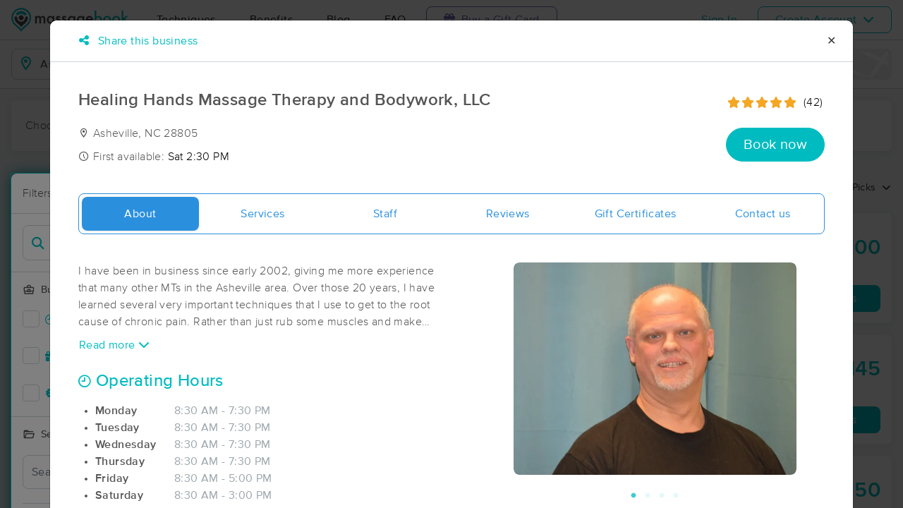

--- FILE ---
content_type: text/html; charset=utf-8
request_url: https://www.massagebook.com/search/NC/Asheville/massage-therapy/HealingHandsMT
body_size: 110339
content:
<!doctype html>
<html data-n-head-ssr lang="en" data-n-head="%7B%22lang%22:%7B%22ssr%22:%22en%22%7D%7D">
  <head >
    <meta data-n-head="ssr" charset="utf-8"><meta data-n-head="ssr" name="viewport" content="width=device-width, initial-scale=1"><meta data-n-head="ssr" name="Copyright" content="Copyright (c) 2013-2026 2Book, Inc."><meta data-n-head="ssr" name="author" content="MassageBook"><meta data-n-head="ssr" data-hid="charset" charset="utf-8"><meta data-n-head="ssr" data-hid="mobile-web-app-capable" name="mobile-web-app-capable" content="yes"><meta data-n-head="ssr" data-hid="apple-mobile-web-app-title" name="apple-mobile-web-app-title" content="MassageBook"><meta data-n-head="ssr" data-hid="og:type" name="og:type" property="og:type" content="website"><meta data-n-head="ssr" data-hid="og:title" name="og:title" property="og:title" content="MassageBook"><meta data-n-head="ssr" data-hid="og:site_name" name="og:site_name" property="og:site_name" content="MassageBook"><meta data-n-head="ssr" data-hid="og:description" name="og:description" property="og:description" content="Find and book highly rated professional massage therapists, reflexologists and bodyworkers near you"><meta data-n-head="ssr" data-hid="description" name="description" content="Healing Hands Massage Therapy and Bodywork, LLC massage services in Asheville NC. When you need more than fluff and buff!!."><meta data-n-head="ssr" data-hid="twitter:image" name="twitter:image" content="https://images.massagebook.com/img1093435d6718f6a8b125.00178551"><meta data-n-head="ssr" data-hid="og:image" property="og:image" content="https://images.massagebook.com/img1093435d6718f6a8b125.00178551"><title>Book a massage with Healing Hands Massage Therapy and Bodywork, LLC | Asheville NC 28805</title><link data-n-head="ssr" rel="icon" type="image/svg+xml" href="/pu/favicon.svg"><link data-n-head="ssr" rel="shortcut icon" type="image/svg+xml" href="/pu/favicon.svg"><link data-n-head="ssr" data-hid="shortcut-icon" rel="shortcut icon" href="/pu/icon/android-icon-192x192-massagebook.png"><link data-n-head="ssr" data-hid="apple-touch-icon" rel="apple-touch-icon" href="/pu/icon/favicon-16x16-massagebook.png" sizes="16x16"><link data-n-head="ssr" rel="manifest" href="/_nuxt/manifest.02c7e5d7.json" data-hid="manifest"><link data-n-head="ssr" rel="canonical" href="https://www.massagebook.com/search/NC/Asheville/massage-therapy/HealingHandsMT"><link data-n-head="ssr" rel="canonical" href="https://www.massagebook.com/search/NC/Asheville/massage-therapy/HealingHandsMT/"><script data-n-head="ssr" data-hid="newrelic" type="text/javascript"></script><script data-n-head="ssr" src="https://ws.sharethis.com/button/buttons.js?publisher=10cdefbb-56c7-4542-9023-2e7775917cf2&amp;_=1614261654247" defer></script><script data-n-head="ssr" vmid="google-maps-api" data-hid="google-maps-api" src="https://maps.googleapis.com/maps/api/js?key=AIzaSyBYak6rZIehR-WrEhXdYbJwgZa1cXC802A&amp;libraries=places&amp;language=en" async onload="this.__vm_l=1"></script><script data-n-head="ssr" data-hid="gtm-script">if(!window._gtm_init){window._gtm_init=1;(function(w,n,d,m,e,p){w[d]=(w[d]==1||n[d]=='yes'||n[d]==1||n[m]==1||(w[e]&&w[e][p]&&w[e][p]()))?1:0})(window,navigator,'doNotTrack','msDoNotTrack','external','msTrackingProtectionEnabled');(function(w,d,s,l,x,y){w[x]={};w._gtm_inject=function(i){if(w.doNotTrack||w[x][i])return;w[x][i]=1;w[l]=w[l]||[];w[l].push({'gtm.start':new Date().getTime(),event:'gtm.js'});var f=d.getElementsByTagName(s)[0],j=d.createElement(s);j.async=true;j.src='https://www.googletagmanager.com/gtm.js?id='+i;f.parentNode.insertBefore(j,f);};w[y]('GTM-K8VKDB')})(window,document,'script','dataLayer','_gtm_ids','_gtm_inject')}</script><script data-n-head="ssr" vmid="secureprivacy" src="https://app.secureprivacy.ai/script/626a237839318bab50346b0c.js"></script><script data-n-head="ssr" data-hid="breadcrumb" type="application/ld+json">{"@context":"https://schema.org","@type":"BreadcrumbList","itemListElement":[{"@type":"ListItem","position":1,"item":{"@id":"https://www.massagebook.com","name":"MassageBook"}},{"@type":"ListItem","position":2,"item":{"@id":"https://www.massagebook.com/search/NC/Asheville/massage-therapy","name":"NC Asheville Massage Therapy"}},{"@type":"ListItem","position":3,"item":{"@id":"https://www.massagebook.com/search/NC/Asheville/massage-therapy/HealingHandsMT","name":"Healing Hands Massage Therapy and Bodywork, LLC"}}]}</script><script data-n-head="ssr" data-hid="structure-data" type="application/ld+json">{"@context":"https://www.schema.org","@type":"DaySpa","name":"Healing Hands Massage Therapy and Bodywork, LLC","url":"https://www.massagebook.com/search/NC/Asheville/massage-therapy/HealingHandsMT","address":{"@type":"PostalAddress","addressLocality":"Asheville","addressRegion":"NC","postalCode":"28805"},"image":"https://images.massagebook.com/img1093435d6718f6a8b125.00178551","contactPoint":{"@type":"ContactPoint","telephone":"(919) 696-2029"},"aggregateRating":{"@type":"AggregateRating","ratingValue":5,"reviewCount":42}}</script><link rel="preload" href="/_nuxt/ad8df5a.js" as="script"><link rel="preload" href="/_nuxt/e345ccd.js" as="script"><link rel="preload" href="/_nuxt/css/e22f7b6.css" as="style"><link rel="preload" href="/_nuxt/fef8d6a.js" as="script"><link rel="preload" href="/_nuxt/css/5ea53b6.css" as="style"><link rel="preload" href="/_nuxt/4f8e44e.js" as="script"><link rel="stylesheet" href="/_nuxt/css/e22f7b6.css"><link rel="stylesheet" href="/_nuxt/css/5ea53b6.css">
  </head>
  <body >
    <noscript data-n-head="ssr" data-hid="gtm-noscript" data-pbody="true"><iframe src="https://www.googletagmanager.com/ns.html?id=GTM-K8VKDB&" height="0" width="0" style="display:none;visibility:hidden" title="gtm"></iframe></noscript><div data-server-rendered="true" id="__nuxt"><!----><div id="__layout"><div id="app-layout" data-v-312c29fe><div class="app-container" data-v-312c29fe><div class="h-100" data-v-312c29fe><div class="d-flex flex-column h-100" data-v-083632fc><div class="d-flex flex-column flex-lg-row align-items-stretch justify-content-between border-bottom" data-v-b91477d0 data-v-083632fc><div class="d-flex flex-column flex-lg-row align-items-stretch" data-v-b91477d0><div class="d-flex align-items-stretch align-items-lg-center justify-content-between position-relative py-2 py-lg-0" data-v-b91477d0><div class="d-flex d-lg-none align-items-center justify-content-center px-1" data-v-b91477d0><div class="dropdown b-dropdown home-dropdown btn-group" data-v-5c4b49fc data-v-b91477d0><!----><button aria-haspopup="menu" aria-expanded="false" type="button" class="btn dropdown-toggle btn-clear dropdown-toggle-no-caret"><div aria-controls="navigation" aria-expanded="false" aria-label="Toggle Home Navigation Menu" class="hamburger hamburger--squeeze" data-v-50ef1ab5 data-v-b91477d0><span class="hamburger-box" data-v-50ef1ab5><span class="hamburger-inner" data-v-50ef1ab5></span></span></div></button><ul role="menu" tabindex="-1" class="dropdown-menu">  <div class="list-unstyled m-0 py-2 bg-white border rounded shadow overflow-hidden" data-v-b91477d0><a href="https://www.massagebook.com/massage-therapy/" class="dropdown-item">Techniques</a> <a href="https://www.massagebook.com/massage-therapy/benefits-of-massage/" class="dropdown-item">Benefits</a> <a href="https://www.massagebook.com/massage-therapy/blog/" class="dropdown-item">Blog</a> <a href="https://www.massagebook.com/massage-therapy/faq/what-is-massagebook/" class="dropdown-item">FAQ</a> <a href="https://www.massagebook.com/massagebook-gift-cards/redeem-info/" class="dropdown-item text-nowrap text-purple"><i aria-hidden="true" class="fa fa-gift mr-1"></i> Buy a Gift Card
        </a> <hr> <div class="loading-container d-flex align-items-center flex-column dropdown-item" data-v-b91477d0><span class="p-1 loading__icon"><svg xmlns="http://www.w3.org/2000/svg" width="24" viewBox="0 0 170 206" ariaLabelledby="Loading-Icon" role="presentation" class="loading-icon loading-icon--primary" data-v-bec9f6a6><title id="Loading-Icon" lang="en">Loading-Icon</title> <g fill="currentColor"><path d="M144.3,25.7c33,33,33,86.5,0,119.6c-17,17-49.5,40.2-59.8,59.8c-10.2-19.5-43.7-43.7-59.8-59.8
                c-33-33-33-86.5,0-119.6C57.8-7.3,111.3-7.3,144.3,25.7z M84.5,185.8c6.5-15,35.2-35.2,50.2-50.2c27.7-27.7,27.7-72.6,0-100.3
                s-72.6-27.7-100.3,0C6.7,63.1,6.7,108,34.4,135.7C47.1,148.4,78.7,170.6,84.5,185.8z" class="variant-color" data-v-bec9f6a6></path> <path d="M142.1,84.9c0,0.2,0,0.3,0,0.5c0,0.1,0,0.2,0,0.3c-0.1,14.6-5.7,29.2-16.9,40.4
                c-12.1,12.1-34.9,26.4-40.7,40.7c-5.8-14.3-30.4-30.4-40.7-40.7C32.7,114.9,27.1,100.4,27,85.8c0-0.2,0-0.3,0-0.5c0-0.1,0-0.3,0-0.4
                c0.1-2.9,1.3-5.7,3.5-7.8c4.7-4.7,12.3-4.7,16.9,0c2.2,2.2,3.3,5,3.5,7.8c-0.2,8.8,3.1,17.6,9.8,24.4c13.1,13.1,34.4,13.1,47.5,0
                c6.5-6.5,9.8-15.1,9.8-23.6c0-0.1,0-0.2,0-0.4c0-0.1,0-0.3,0-0.4c0.1-2.9,1.3-5.7,3.5-7.8c4.7-4.7,12.3-4.7,16.9,0
                C140.8,79.3,141.9,82.1,142.1,84.9z" class="black" data-v-bec9f6a6></path> <path d="M69.7,70.6c8.2-8.2,21.5-8.2,29.8,0c8.2,8.2,8.2,21.5,0,29.8c-8.2,8.2-21.5,8.2-29.8,0S61.4,78.9,69.7,70.6z" class="black" data-v-bec9f6a6></path> <path d="M124.3,43.9C101.7,22.3,66,22.7,43.8,44.8c-4.7,4.7-4.7,12.3,0,16.9c4.7,4.7,12.3,4.7,16.9,0
                c0.1-0.1,0.2-0.2,0.3-0.3c13.2-12.9,34.2-12.8,47.3,0.3l0.1,0.1l0.1-0.1c4.7,4.6,12.2,4.6,16.9,0c4.7-4.7,4.7-12.2,0-16.9
                C125.1,44.5,124.7,44.2,124.3,43.9z" class="black" data-v-bec9f6a6></path> <path d="M62.6,32.3c-6.8,2.8-13.2,7-18.8,12.5c-2.3,2.3-3.5,5.4-3.5,8.5v0c0,3.1,1.2,6.1,3.5,8.4
		        c4.7,4.7,12.3,4.7,16.9,0c0.1-0.1,0.2-0.2,0.3-0.3c0.5-0.5,1-1,1.6-1.4V32.3z" class="variant-color animate-25" data-v-bec9f6a6></path> <path d="M84.3,28C69.7,28,55,33.6,43.8,44.8c-2.3,2.3-3.5,5.4-3.5,8.5v0c0,3.1,1.2,6.1,3.5,8.4
		        c4.7,4.7,12.3,4.7,16.9,0c0.1-0.1,0.2-0.2,0.3-0.3c6.5-6.4,14.9-9.6,23.3-9.6V28z" class="variant-color animate-50" data-v-bec9f6a6></path> <path d="M106.9,32.5c-21-8.8-46-4.7-63.1,12.3c-2.3,2.3-3.5,5.4-3.5,8.5v0c0,3.1,1.2,6.1,3.5,8.4
		        c4.7,4.7,12.3,4.7,16.9,0c0.1-0.1,0.2-0.2,0.3-0.3c12.8-12.5,32.8-12.8,45.9-1V32.5z" class="variant-color animate-75" data-v-bec9f6a6></path> <path d="M124.3,43.9C101.7,22.3,66,22.7,43.8,44.8c-4.7,4.7-4.7,12.3,0,16.9c4.7,4.7,12.3,4.7,16.9,0
                c0.1-0.1,0.2-0.2,0.3-0.3c13.2-12.9,34.2-12.8,47.3,0.3l0.1,0.1l0.1-0.1c4.7,4.6,12.2,4.6,16.9,0c4.7-4.7,4.7-12.2,0-16.9
                C125.1,44.5,124.7,44.2,124.3,43.9z" class="variant-color animate-100" data-v-bec9f6a6></path></g></svg></span> <!----></div></div></ul></div></div> <a href="/" class="brand-logo mx-lg-3 py-2 custom--position router-link-active" data-v-b91477d0><svg xmlns="http://www.w3.org/2000/svg" height="34" viewBox="0 0 1000 205" ariaLabelledby="Massage Therapy &amp; Online Booking - MassageBook" role="presentation" data-v-b91477d0><title id="Massage-Therapy &amp; Online Booking - MassageBook" lang="en">Massage Therapy &amp; Online Booking - MassageBook</title> <g fill="currentColor"><g id="MbLogo"><g id="Text"><path id="Fill-1" d="M203.58,71.18h14.61V77a30.86,30.86,0,0,1,7.21-6,17.51,17.51,0,0,1,8-1.62q10.71,0,17,9.35A22,22,0,0,1,269,69.43q21.36,0,21.36,25.91v39.1H275.67V99.3q0-9.09-2.21-12.85T266,82.61q-6,0-8.8,4.55t-2.76,14.61v32.67H239.75V99.5q0-16.89-9.74-16.89-6.16,0-9,4.62t-2.83,14.54v32.67H203.58Z" fill="#4A4C51"></path> <path id="Fill-3" d="M318.07,102.62q0,9.09,4.87,14.8a16,16,0,0,0,12.6,5.78,16.78,16.78,0,0,0,13.12-5.58q5-5.79,5-14.68t-5-14.67a16.52,16.52,0,0,0-13-5.66,16.17,16.17,0,0,0-12.6,5.72A21.07,21.07,0,0,0,318.07,102.62Zm34.68-31.43h14.68v63.25H352.75v-6.63q-9,8.44-19.42,8.45a27.93,27.93,0,0,1-21.68-9.49q-8.52-9.67-8.51-24.15,0-14.24,8.51-23.71A27.42,27.42,0,0,1,333,69.43q11,0,19.8,9.09Z" fill="#4A4C51"></path> <path id="Fill-5" d="M420,82l-12.08,6.42q-2.86-5.83-7.08-5.84a4.85,4.85,0,0,0-3.44,1.33,4.46,4.46,0,0,0-1.43,3.41q0,3.64,8.44,7.21,11.63,5,15.65,9.22t4,11.36a19.92,19.92,0,0,1-6.75,15.33,23,23,0,0,1-15.85,5.85q-15.91,0-22.53-15.52L391.39,115a27.44,27.44,0,0,0,4,5.79,9,9,0,0,0,6.36,2.46q7.41,0,7.4-6.75,0-3.9-5.71-7.28c-1.47-.73-3-1.45-4.42-2.14s-3-1.4-4.48-2.14q-6.36-3.12-9-6.24a15.32,15.32,0,0,1-3.31-10.19,18,18,0,0,1,5.65-13.64,19.83,19.83,0,0,1,14-5.39Q414.05,69.43,420,82" fill="#4A4C51"></path> <path id="Fill-7" d="M471.27,82l-12.08,6.42q-2.85-5.83-7.07-5.84a4.88,4.88,0,0,0-3.45,1.33,4.45,4.45,0,0,0-1.42,3.41q0,3.64,8.44,7.21,11.63,5,15.65,9.22t4,11.36a19.92,19.92,0,0,1-6.75,15.33,23,23,0,0,1-15.84,5.85q-15.91,0-22.54-15.52L442.7,115a27.14,27.14,0,0,0,4,5.79A9.07,9.07,0,0,0,453,123.2q7.39,0,7.4-6.75,0-3.9-5.72-7.28c-1.47-.73-2.94-1.45-4.41-2.14s-3-1.4-4.48-2.14c-4.25-2.08-7.23-4.16-9-6.24a15.38,15.38,0,0,1-3.31-10.19,18.08,18.08,0,0,1,5.65-13.64,19.85,19.85,0,0,1,14-5.39q12.15,0,18,12.54" fill="#4A4C51"></path> <path id="Fill-9" d="M497.77,102.62q0,9.09,4.87,14.8a16,16,0,0,0,12.6,5.78,16.78,16.78,0,0,0,13.12-5.58q5-5.79,5-14.68t-5-14.67a16.52,16.52,0,0,0-13-5.66,16.17,16.17,0,0,0-12.6,5.72A21.07,21.07,0,0,0,497.77,102.62Zm34.68-31.43h14.68v63.25H532.45v-6.63q-9,8.44-19.42,8.45a28,28,0,0,1-21.69-9.49q-8.5-9.67-8.5-24.15,0-14.24,8.5-23.71a27.42,27.42,0,0,1,21.3-9.48q11,0,19.81,9.09Z" fill="#4A4C51"></path> <path id="Fill-11" d="M610.06,102.94q0-9.22-4.94-14.74a16.3,16.3,0,0,0-12.79-5.65,15.74,15.74,0,0,0-13.12,6.17q-4.35,5.52-4.35,14.29t4.35,14.15q4.74,6,13.12,6a16.05,16.05,0,0,0,13.25-6.1Q610.05,111.58,610.06,102.94Zm14,30c0,3-.09,5.62-.29,7.89a52.66,52.66,0,0,1-.81,6,26.75,26.75,0,0,1-6.1,12.27Q608.3,169,593.3,169q-12.66,0-20.84-6.82-8.44-7-9.75-19.42h14.68a16.7,16.7,0,0,0,2.79,7.21q4.55,5.91,13.25,5.91,16.05,0,16-19.68v-8.83q-8.7,8.89-20.06,8.9-12.93,0-21.17-9.36t-8.32-23.7q0-13.83,7.73-23.51,8.31-10.26,22-10.26a25.49,25.49,0,0,1,19.87,8.9V71.19h14.61Z" fill="#4A4C51"></path> <path id="Fill-13" d="M682.47,94.3q-3.06-11.68-14.74-11.69a15.15,15.15,0,0,0-5,.82,14.48,14.48,0,0,0-4.26,2.33,15,15,0,0,0-3.28,3.67,17,17,0,0,0-2.07,4.87Zm15,12H652.14q.58,7.8,5.07,12.41a15.41,15.41,0,0,0,11.49,4.54,14.9,14.9,0,0,0,9-2.6q3.51-2.59,8-9.61l12.33,6.89a48.34,48.34,0,0,1-6,8.34,32.25,32.25,0,0,1-6.81,5.72,27.78,27.78,0,0,1-7.86,3.28,38.45,38.45,0,0,1-9.16,1q-14.16,0-22.73-9.1t-8.57-24.28q0-15,8.31-24.29t22.21-9.16q14,0,22.08,8.9t8,24.48Z" fill="#4A4C51"></path> <path id="Fill-15" d="M760.14,103.27q0-9.1-4.94-14.81a15.8,15.8,0,0,0-12.53-5.85,16.83,16.83,0,0,0-13.12,5.65q-5,5.59-5,14.55,0,9.22,4.94,14.74a16.4,16.4,0,0,0,13,5.65,16.08,16.08,0,0,0,12.59-5.65A20.73,20.73,0,0,0,760.14,103.27ZM725.4,24.75V78.52q8.76-9.09,19.87-9.09A27.32,27.32,0,0,1,766.57,79q8.5,9.48,8.51,23.64,0,14.61-8.58,24.15A27.6,27.6,0,0,1,745,136.26q-11,0-19.61-8.45v6.63H710.78V24.75Z" fill="#00BCC0"></path> <path id="Fill-17" d="M799.82,102.62q0,9.48,5.07,15t13.7,5.58q8.56,0,13.7-5.52t5.13-14.74q0-9.22-5.13-14.74t-13.7-5.59A17.67,17.67,0,0,0,805,88.2q-5.21,5.58-5.2,14.42m-14.93-.26A31.42,31.42,0,0,1,794.69,79a34.6,34.6,0,0,1,47.93.07,32.21,32.21,0,0,1,9.74,23.77,32,32,0,0,1-9.81,23.83,33.52,33.52,0,0,1-24.22,9.55,32.11,32.11,0,0,1-23.83-9.75q-9.62-9.6-9.61-24.15" fill="#00BCC0"></path> <path id="Fill-19" d="M877.1,102.62q0,9.48,5.07,15t13.7,5.58q8.58,0,13.7-5.52t5.13-14.74q0-9.22-5.13-14.74t-13.7-5.59A17.69,17.69,0,0,0,882.3,88.2q-5.2,5.58-5.2,14.42m-14.93-.26A31.46,31.46,0,0,1,872,79a34.6,34.6,0,0,1,47.93.07,32.21,32.21,0,0,1,9.74,23.77,32,32,0,0,1-9.81,23.83,33.52,33.52,0,0,1-24.22,9.55,32.13,32.13,0,0,1-23.83-9.75q-9.62-9.6-9.61-24.15" fill="#00BCC0"></path> <polygon id="Fill-21" points="957.05 23.77 957.05 90.66 977.63 70.2 997.25 70.2 969.77 96.76 999.26 133.45 980.3 133.45 959.38 106.76 957.05 109.1 957.05 133.45 942.43 133.45 942.43 23.77 957.05 23.77" fill="#00BCC0"></polygon></g> <g id="Icon"><path id="MbIcon-Background" d="M84.54,185.84c-5.85-15.28-37.42-37.43-50.16-50.17a70.93,70.93,0,1,1,100.32,0C119.73,150.64,91,170.89,84.54,185.84Z" fill="#FFFFFF"></path> <path id="MbIcon-Border" d="M144.33,25.75A84.55,84.55,0,0,0,24.76,145.31c16.06,16.06,49.55,40.29,59.78,59.78,10.24-19.53,42.83-42.82,59.79-59.78A84.55,84.55,0,0,0,144.33,25.75ZM134.7,135.67c-15,15-43.66,35.22-50.16,50.17-5.85-15.28-37.42-37.43-50.16-50.17a70.93,70.93,0,1,1,100.32,0Z" fill="#00BCC0"></path> <path id="MbIcon-Man" d="M142.09,84.93c0,.15,0,.3,0,.45v.3a57.36,57.36,0,0,1-16.85,40.38c-12.14,12.15-34.85,26.4-40.7,40.71-5.85-14.31-30.37-30.37-40.7-40.71A57.33,57.33,0,0,1,27,85.76a3.38,3.38,0,0,1,0-.45,2.38,2.38,0,0,1,0-.38,11.86,11.86,0,0,1,3.48-7.84,12,12,0,0,1,16.93,0,12.15,12.15,0,0,1,3.52,7.84,33.61,33.61,0,1,0,67.21.75v-.37c0-.13,0-.26,0-.38a11.83,11.83,0,0,1,3.48-7.85,12,12,0,0,1,20.45,7.85ZM69.66,70.63a21,21,0,1,1,0,29.76A21.06,21.06,0,0,1,69.66,70.63Z" fill="#4A4C51"></path> <path id="MbIcon-OverMan" d="M124.28,43.88a57.55,57.55,0,0,0-80.44.93A12,12,0,0,0,60.79,61.75l.25-.27a33.61,33.61,0,0,1,47.27.26l.12.12.11-.1a11.95,11.95,0,0,0,16.92-16.87A12.37,12.37,0,0,0,124.28,43.88Z" fill="#00BCC0"></path></g></g></g></svg></a> <div class="d-flex d-lg-none px-4 align-items-center justify-content-center" data-v-b91477d0><div class="loading-container d-flex align-items-center flex-column" data-v-b91477d0><span class="p-1 loading__icon"><svg xmlns="http://www.w3.org/2000/svg" width="24" viewBox="0 0 170 206" ariaLabelledby="Loading-Icon" role="presentation" class="loading-icon loading-icon--primary" data-v-bec9f6a6><title id="Loading-Icon" lang="en">Loading-Icon</title> <g fill="currentColor"><path d="M144.3,25.7c33,33,33,86.5,0,119.6c-17,17-49.5,40.2-59.8,59.8c-10.2-19.5-43.7-43.7-59.8-59.8
                c-33-33-33-86.5,0-119.6C57.8-7.3,111.3-7.3,144.3,25.7z M84.5,185.8c6.5-15,35.2-35.2,50.2-50.2c27.7-27.7,27.7-72.6,0-100.3
                s-72.6-27.7-100.3,0C6.7,63.1,6.7,108,34.4,135.7C47.1,148.4,78.7,170.6,84.5,185.8z" class="variant-color" data-v-bec9f6a6></path> <path d="M142.1,84.9c0,0.2,0,0.3,0,0.5c0,0.1,0,0.2,0,0.3c-0.1,14.6-5.7,29.2-16.9,40.4
                c-12.1,12.1-34.9,26.4-40.7,40.7c-5.8-14.3-30.4-30.4-40.7-40.7C32.7,114.9,27.1,100.4,27,85.8c0-0.2,0-0.3,0-0.5c0-0.1,0-0.3,0-0.4
                c0.1-2.9,1.3-5.7,3.5-7.8c4.7-4.7,12.3-4.7,16.9,0c2.2,2.2,3.3,5,3.5,7.8c-0.2,8.8,3.1,17.6,9.8,24.4c13.1,13.1,34.4,13.1,47.5,0
                c6.5-6.5,9.8-15.1,9.8-23.6c0-0.1,0-0.2,0-0.4c0-0.1,0-0.3,0-0.4c0.1-2.9,1.3-5.7,3.5-7.8c4.7-4.7,12.3-4.7,16.9,0
                C140.8,79.3,141.9,82.1,142.1,84.9z" class="black" data-v-bec9f6a6></path> <path d="M69.7,70.6c8.2-8.2,21.5-8.2,29.8,0c8.2,8.2,8.2,21.5,0,29.8c-8.2,8.2-21.5,8.2-29.8,0S61.4,78.9,69.7,70.6z" class="black" data-v-bec9f6a6></path> <path d="M124.3,43.9C101.7,22.3,66,22.7,43.8,44.8c-4.7,4.7-4.7,12.3,0,16.9c4.7,4.7,12.3,4.7,16.9,0
                c0.1-0.1,0.2-0.2,0.3-0.3c13.2-12.9,34.2-12.8,47.3,0.3l0.1,0.1l0.1-0.1c4.7,4.6,12.2,4.6,16.9,0c4.7-4.7,4.7-12.2,0-16.9
                C125.1,44.5,124.7,44.2,124.3,43.9z" class="black" data-v-bec9f6a6></path> <path d="M62.6,32.3c-6.8,2.8-13.2,7-18.8,12.5c-2.3,2.3-3.5,5.4-3.5,8.5v0c0,3.1,1.2,6.1,3.5,8.4
		        c4.7,4.7,12.3,4.7,16.9,0c0.1-0.1,0.2-0.2,0.3-0.3c0.5-0.5,1-1,1.6-1.4V32.3z" class="variant-color animate-25" data-v-bec9f6a6></path> <path d="M84.3,28C69.7,28,55,33.6,43.8,44.8c-2.3,2.3-3.5,5.4-3.5,8.5v0c0,3.1,1.2,6.1,3.5,8.4
		        c4.7,4.7,12.3,4.7,16.9,0c0.1-0.1,0.2-0.2,0.3-0.3c6.5-6.4,14.9-9.6,23.3-9.6V28z" class="variant-color animate-50" data-v-bec9f6a6></path> <path d="M106.9,32.5c-21-8.8-46-4.7-63.1,12.3c-2.3,2.3-3.5,5.4-3.5,8.5v0c0,3.1,1.2,6.1,3.5,8.4
		        c4.7,4.7,12.3,4.7,16.9,0c0.1-0.1,0.2-0.2,0.3-0.3c12.8-12.5,32.8-12.8,45.9-1V32.5z" class="variant-color animate-75" data-v-bec9f6a6></path> <path d="M124.3,43.9C101.7,22.3,66,22.7,43.8,44.8c-4.7,4.7-4.7,12.3,0,16.9c4.7,4.7,12.3,4.7,16.9,0
                c0.1-0.1,0.2-0.2,0.3-0.3c13.2-12.9,34.2-12.8,47.3,0.3l0.1,0.1l0.1-0.1c4.7,4.6,12.2,4.6,16.9,0c4.7-4.7,4.7-12.2,0-16.9
                C125.1,44.5,124.7,44.2,124.3,43.9z" class="variant-color animate-100" data-v-bec9f6a6></path></g></svg></span> <!----></div></div> <div class="d-none d-lg-flex align-items-center" data-v-b91477d0><a href="https://www.massagebook.com/massage-therapy/" class="dropdown-item px-2 px-xl-4 py-3" data-v-b91477d0>Techniques</a> <a href="https://www.massagebook.com/massage-therapy/benefits-of-massage/" class="dropdown-item px-2 px-xl-4 py-3" data-v-b91477d0>Benefits</a> <a href="https://www.massagebook.com/massage-therapy/blog/" class="dropdown-item px-2 px-xl-4 py-3" data-v-b91477d0>Blog</a> <a href="https://www.massagebook.com/massage-therapy/faq/what-is-massagebook/" class="dropdown-item px-2 px-xl-4 py-3" data-v-b91477d0>FAQ</a> <a href="https://www.massagebook.com/massagebook-gift-cards/redeem-info/" class="list-inline-item btn btn-outline-purple ml-1 px-3 px-xl-4 text-nowrap" data-v-b91477d0><i aria-hidden="true" class="fa fa-gift mr-1" data-v-b91477d0></i> Buy a Gift Card
        </a></div></div></div> <div class="d-none d-lg-flex px-4 align-items-center justify-content-center" data-v-b91477d0><div class="loading-container d-flex align-items-center flex-column" data-v-b91477d0><span class="p-1 loading__icon"><svg xmlns="http://www.w3.org/2000/svg" width="24" viewBox="0 0 170 206" ariaLabelledby="Loading-Icon" role="presentation" class="loading-icon loading-icon--primary" data-v-bec9f6a6><title id="Loading-Icon" lang="en">Loading-Icon</title> <g fill="currentColor"><path d="M144.3,25.7c33,33,33,86.5,0,119.6c-17,17-49.5,40.2-59.8,59.8c-10.2-19.5-43.7-43.7-59.8-59.8
                c-33-33-33-86.5,0-119.6C57.8-7.3,111.3-7.3,144.3,25.7z M84.5,185.8c6.5-15,35.2-35.2,50.2-50.2c27.7-27.7,27.7-72.6,0-100.3
                s-72.6-27.7-100.3,0C6.7,63.1,6.7,108,34.4,135.7C47.1,148.4,78.7,170.6,84.5,185.8z" class="variant-color" data-v-bec9f6a6></path> <path d="M142.1,84.9c0,0.2,0,0.3,0,0.5c0,0.1,0,0.2,0,0.3c-0.1,14.6-5.7,29.2-16.9,40.4
                c-12.1,12.1-34.9,26.4-40.7,40.7c-5.8-14.3-30.4-30.4-40.7-40.7C32.7,114.9,27.1,100.4,27,85.8c0-0.2,0-0.3,0-0.5c0-0.1,0-0.3,0-0.4
                c0.1-2.9,1.3-5.7,3.5-7.8c4.7-4.7,12.3-4.7,16.9,0c2.2,2.2,3.3,5,3.5,7.8c-0.2,8.8,3.1,17.6,9.8,24.4c13.1,13.1,34.4,13.1,47.5,0
                c6.5-6.5,9.8-15.1,9.8-23.6c0-0.1,0-0.2,0-0.4c0-0.1,0-0.3,0-0.4c0.1-2.9,1.3-5.7,3.5-7.8c4.7-4.7,12.3-4.7,16.9,0
                C140.8,79.3,141.9,82.1,142.1,84.9z" class="black" data-v-bec9f6a6></path> <path d="M69.7,70.6c8.2-8.2,21.5-8.2,29.8,0c8.2,8.2,8.2,21.5,0,29.8c-8.2,8.2-21.5,8.2-29.8,0S61.4,78.9,69.7,70.6z" class="black" data-v-bec9f6a6></path> <path d="M124.3,43.9C101.7,22.3,66,22.7,43.8,44.8c-4.7,4.7-4.7,12.3,0,16.9c4.7,4.7,12.3,4.7,16.9,0
                c0.1-0.1,0.2-0.2,0.3-0.3c13.2-12.9,34.2-12.8,47.3,0.3l0.1,0.1l0.1-0.1c4.7,4.6,12.2,4.6,16.9,0c4.7-4.7,4.7-12.2,0-16.9
                C125.1,44.5,124.7,44.2,124.3,43.9z" class="black" data-v-bec9f6a6></path> <path d="M62.6,32.3c-6.8,2.8-13.2,7-18.8,12.5c-2.3,2.3-3.5,5.4-3.5,8.5v0c0,3.1,1.2,6.1,3.5,8.4
		        c4.7,4.7,12.3,4.7,16.9,0c0.1-0.1,0.2-0.2,0.3-0.3c0.5-0.5,1-1,1.6-1.4V32.3z" class="variant-color animate-25" data-v-bec9f6a6></path> <path d="M84.3,28C69.7,28,55,33.6,43.8,44.8c-2.3,2.3-3.5,5.4-3.5,8.5v0c0,3.1,1.2,6.1,3.5,8.4
		        c4.7,4.7,12.3,4.7,16.9,0c0.1-0.1,0.2-0.2,0.3-0.3c6.5-6.4,14.9-9.6,23.3-9.6V28z" class="variant-color animate-50" data-v-bec9f6a6></path> <path d="M106.9,32.5c-21-8.8-46-4.7-63.1,12.3c-2.3,2.3-3.5,5.4-3.5,8.5v0c0,3.1,1.2,6.1,3.5,8.4
		        c4.7,4.7,12.3,4.7,16.9,0c0.1-0.1,0.2-0.2,0.3-0.3c12.8-12.5,32.8-12.8,45.9-1V32.5z" class="variant-color animate-75" data-v-bec9f6a6></path> <path d="M124.3,43.9C101.7,22.3,66,22.7,43.8,44.8c-4.7,4.7-4.7,12.3,0,16.9c4.7,4.7,12.3,4.7,16.9,0
                c0.1-0.1,0.2-0.2,0.3-0.3c13.2-12.9,34.2-12.8,47.3,0.3l0.1,0.1l0.1-0.1c4.7,4.6,12.2,4.6,16.9,0c4.7-4.7,4.7-12.2,0-16.9
                C125.1,44.5,124.7,44.2,124.3,43.9z" class="variant-color animate-100" data-v-bec9f6a6></path></g></svg></span> <!----></div></div></div> <div class="d-flex d-md-none bg-purple align-items-center justify-content-between text-white py-2 px-3 w-100" data-v-083632fc data-v-083632fc><div class="d-flex align-items-center"><i aria-hidden="true" class="fa fa-gift fs-130rem mr-2"></i>
        MassageBook Gift Cards

        <a href="https://www.massagebook.com/massagebook-gift-cards/redeem-info/" class="list-inline-item btn btn-purple fs-90rem ml-2 text-nowrap border border-white">
            Learn more
        </a></div> <span class="fs-190rem cursor-pointer line-height-0">
        ×
    </span></div> <div class="d-flex flex-column-reverse flex-md-row px-md-2 py-md-1 align-items-stretch align-items-md-center border-bottom" data-v-6aaeaff0 data-v-083632fc><div class="p-2" data-v-6aaeaff0><div role="group" class="input-group d-flex align-items-center flex-nowrap" data-v-45656463 data-v-6aaeaff0><!----><div class="d-flex align-items-center justify-content-center p-2" data-v-45656463><i aria-hidden="true" class="mdi mdi-map-marker-outline text-primary fs-150rem line-height-1" data-v-45656463></i></div> <div class="pr-2 flex-grow-1" data-v-04e60190 data-v-45656463><div class="autocomplete-container mb-element--default" data-v-e7d7d11c data-v-04e60190><input name="location-autocomplete" type="text" placeholder="Location" autocomplete="off" role="combobox" aria-autocomplete="list" aria-expanded="false" value="Asheville, NC" class="form-control form-control-lg" data-v-59a0d22e data-v-e7d7d11c> <ul role="listbox" class="dropdown-menu" data-v-e7d7d11c></ul></div> <div data-v-04e60190></div></div>  <!----></div></div> <div class="d-flex flex-grow-1" data-v-6aaeaff0><div class="button-container toggle-button w-100 m-md-2" data-v-1445d40a data-v-6aaeaff0><button class="btn text-nowrap d-inline-flex align-items-center justify-content-center btn-white shadow-sm" data-v-97c56edc data-v-1445d40a><img src="[data-uri]" alt="home-icon" class="mr-1" data-v-97c56edc data-v-6aaeaff0> <span data-v-97c56edc data-v-6aaeaff0>Business Locations</span></button><button class="btn text-nowrap d-inline-flex align-items-center justify-content-center btn-transparent shadow-none" data-v-97c56edc data-v-1445d40a><img src="/_nuxt/img/1cf6f0d.svg" alt="car-icon" class="mr-1" data-v-97c56edc data-v-6aaeaff0> <span data-v-97c56edc data-v-6aaeaff0>Travel to me</span></button></div></div> <div class="d-none d-md-block h-100 p-2" data-v-6aaeaff0><div class="view-btn-container rounded view-btn-container--map" data-v-6aaeaff0><button data-test="view-map-btn" class="btn btn-sm btn-blue text-nowrap d-inline-flex align-items-center justify-content-center" data-v-6aaeaff0><i aria-hidden="true" class="fa-light fa-map mr-2" data-v-6aaeaff0></i>
                View map
            </button></div></div></div> <div state="NC" city="Asheville" businessSlug="HealingHandsMT" data-fetch-key="BusinessesLayout:0" class="flex-fill" data-v-083632fc data-v-083632fc><div class="bg-light" data-v-84fe4f22><div class="container-fluid container-xl p-3" data-v-84fe4f22><div class="rounded bg-white shadow-sm"><div class="d-flex flex-column flex-lg-row align-items-lg-center px-2 px-lg-3 py-1 py-lg-3"><div class="mr-5 py-2 px-1 d-none d-lg-block">Choose preferred date or time:</div> <div class="d-lg-none d-flex flex-row p-2 justify-content-between align-items-center cursor-pointer"><div class="d-flex flex-row"><i aria-hidden="true" class="mdi mdi-calendar-blank mr-2 pr-1 text-primary"></i> <div class="font-weight-400 text-nowrap">
                    Filter: <span class="font-weight-600 text-primary">All</span></div></div> <i aria-hidden="true" class="mdi fs-120em mdi-chevron-down"></i></div> <div class="d-none d-lg-block"><div class="d-flex flex-row row-view" data-v-6858ed2e><div class="p-2 d-flex" data-v-6858ed2e><label disabled="disabled" checked="checked" tabindex="-1" class="m-0 filter-checkbox radio-vue radio-vue--small radio-vue__color--primary" data-v-7b573905 data-v-6858ed2e><input name="availability" disabled="disabled" type="radio" value="" checked="checked" class="radio-input no-uniform" data-v-7b573905> <span class="radio-circle" data-v-7b573905><span class="radio-circle__outer" data-v-7b573905></span> <span class="radio-circle__inner" data-v-7b573905></span></span> <span class="radio-label" data-v-7b573905><span class="fs-90rem fs-xl-100rem filter-label" data-v-7b573905 data-v-6858ed2e>All</span></span></label></div><div class="p-2 d-flex" data-v-6858ed2e><label disabled="disabled" tabindex="-1" class="m-0 filter-checkbox radio-vue radio-vue--small radio-vue__color--primary" data-v-7b573905 data-v-6858ed2e><input name="availability" disabled="disabled" type="radio" value="today" class="radio-input no-uniform" data-v-7b573905> <span class="radio-circle" data-v-7b573905><span class="radio-circle__outer" data-v-7b573905></span> <span class="radio-circle__inner" data-v-7b573905></span></span> <span class="radio-label" data-v-7b573905><span class="fs-90rem fs-xl-100rem filter-label" data-v-7b573905 data-v-6858ed2e>Available today</span></span></label></div><div class="p-2 d-flex" data-v-6858ed2e><label disabled="disabled" tabindex="-1" class="m-0 filter-checkbox radio-vue radio-vue--small radio-vue__color--primary" data-v-7b573905 data-v-6858ed2e><input name="availability" disabled="disabled" type="radio" value="two_days" class="radio-input no-uniform" data-v-7b573905> <span class="radio-circle" data-v-7b573905><span class="radio-circle__outer" data-v-7b573905></span> <span class="radio-circle__inner" data-v-7b573905></span></span> <span class="radio-label" data-v-7b573905><span class="fs-90rem fs-xl-100rem filter-label" data-v-7b573905 data-v-6858ed2e>Available within 48h</span></span></label></div><div class="p-2 d-flex" data-v-6858ed2e><label disabled="disabled" tabindex="-1" class="m-0 filter-checkbox radio-vue radio-vue--small radio-vue__color--primary" data-v-7b573905 data-v-6858ed2e><input name="availability" disabled="disabled" type="radio" value="custom" class="radio-input no-uniform" data-v-7b573905> <span class="radio-circle" data-v-7b573905><span class="radio-circle__outer" data-v-7b573905></span> <span class="radio-circle__inner" data-v-7b573905></span></span> <span class="radio-label" data-v-7b573905><span class="fs-90rem fs-xl-100rem filter-label" data-v-7b573905 data-v-6858ed2e>Select date and time range</span></span></label></div> <!----></div></div> <!----></div> <!----></div></div> <div class="d-md-none" data-v-84fe4f22><div><div class="d-none d-md-block"><div class="position-relative rounded" data-v-7d77654e><div class="rounded bg-white shadow-sm" data-v-7d77654e><div class="p-3" data-v-7d77654e>Filters</div> <div class="divider" data-v-b90cebf6><span class="divider--left" data-v-b90cebf6></span> <!----> <span class="divider--right" data-v-b90cebf6></span></div> <div class="p-2" data-v-7d77654e><div class="p-2" data-v-7d77654e><div class="d-inline-flex align-items-center rounded border w-100 px-2 bg-white search-wrapper" data-v-02747dfa><i aria-hidden="true" class="fa fa-search text-primary px-1 mr-1 fs-110rem" data-v-02747dfa></i> <input name="search-by-name" type="text" placeholder="Search by business name" value="" class="fs-90rem fs-xl-100rem border-0 shadow-none p-0 form-control" data-v-59a0d22e data-v-02747dfa></div></div></div> <div class="divider" data-v-b90cebf6><span class="divider--left" data-v-b90cebf6></span> <!----> <span class="divider--right" data-v-b90cebf6></span></div> <div class="p-2" data-v-7d77654e><div data-v-5ba43275><div data-v-5ba43275><div class="d-flex align-items-center cursor-pointer m-0 p-2 line-height-1 font-weight-500" data-v-5ba43275><span class="fs-110rem icon-container text-center mr-2" data-v-5ba43275><i aria-hidden="true" class="mdi mdi-briefcase-variant-outline" data-v-5ba43275></i></span> <span class="flex-fill fs-90rem" data-v-5ba43275>Business Offering</span> <span class="fs-120em icon-container" data-v-5ba43275><i aria-hidden="true" class="mdi mdi-chevron-up" data-v-5ba43275></i></span></div> <div data-v-5ba43275 data-v-5ba43275><div class="py-1" data-v-5ba43275> <div data-v-0540dce8><div class="filter-dropdown__header d-flex align-items-baseline justify-content-between w-100 p-2" data-v-0540dce8><label tabindex="0" class="mb-checkbox mb-checkbox--outline-dark" data-v-1cd158b1 data-v-0540dce8><span class="mb-checkbox--indicator mr-0" data-v-1cd158b1></span> <span class="mb-checkbox--title" data-v-1cd158b1></span></label> <div class="d-flex flex-fill align-items-baseline" data-v-0540dce8><div class="title flex-fill ml-2 mr-1 fs-90rem fs-xl-100rem" data-v-0540dce8><span class="d-flex align-items-center" data-v-0540dce8><i aria-hidden="true" class="fa-regular fa-clock-nine text-primary fa-sm" data-v-0540dce8></i> <span class="title flex-fill ml-2" data-v-0540dce8>Accepts New Clients</span></span></div> <div class="d-flex align-items-center line-height-1" data-v-0540dce8><div class="text-888 fs-90rem count-label ml-1" data-v-0540dce8>30</div> <!----></div></div></div> <!----></div><div data-v-0540dce8><div class="filter-dropdown__header d-flex align-items-baseline justify-content-between w-100 p-2" data-v-0540dce8><label tabindex="0" class="mb-checkbox mb-checkbox--outline-dark" data-v-1cd158b1 data-v-0540dce8><span class="mb-checkbox--indicator mr-0" data-v-1cd158b1></span> <span class="mb-checkbox--title" data-v-1cd158b1></span></label> <div class="d-flex flex-fill align-items-baseline" data-v-0540dce8><div class="title flex-fill ml-2 mr-1 fs-90rem fs-xl-100rem" data-v-0540dce8><span class="d-flex align-items-center" data-v-0540dce8><i aria-hidden="true" class="fa fa-gift text-primary fa-sm" data-v-0540dce8></i> <span class="title flex-fill ml-2" data-v-0540dce8>Accepts MassageBook Gift Cards</span></span></div> <div class="d-flex align-items-center line-height-1" data-v-0540dce8><div class="text-888 fs-90rem count-label ml-1" data-v-0540dce8>12</div> <!----></div></div></div> <!----></div><div data-v-0540dce8><div class="filter-dropdown__header d-flex align-items-baseline justify-content-between w-100 p-2" data-v-0540dce8><label tabindex="0" class="mb-checkbox mb-checkbox--outline-dark" data-v-1cd158b1 data-v-0540dce8><span class="mb-checkbox--indicator mr-0" data-v-1cd158b1></span> <span class="mb-checkbox--title" data-v-1cd158b1></span></label> <div class="d-flex flex-fill align-items-baseline" data-v-0540dce8><div class="title flex-fill ml-2 mr-1 fs-90rem fs-xl-100rem" data-v-0540dce8><span class="d-flex align-items-center" data-v-0540dce8><i aria-hidden="true" class="mdi mdi-sale text-primary" data-v-0540dce8></i> <span class="title flex-fill ml-2" data-v-0540dce8>Deals Available</span></span></div> <div class="d-flex align-items-center line-height-1" data-v-0540dce8><div class="text-888 fs-90rem count-label ml-1" data-v-0540dce8>17</div> <!----></div></div></div> <!----></div></div></div></div></div></div> <div class="divider" data-v-b90cebf6><span class="divider--left" data-v-b90cebf6></span> <!----> <span class="divider--right" data-v-b90cebf6></span></div> <div class="p-2" data-v-7d77654e><div data-v-5ba43275><div data-v-5ba43275><div class="d-flex align-items-center cursor-pointer m-0 p-2 line-height-1 font-weight-500" data-v-5ba43275><span class="fs-110rem icon-container text-center mr-2" data-v-5ba43275><i aria-hidden="true" class="mdi mdi-folder-open-outline" data-v-5ba43275></i></span> <span class="flex-fill fs-90rem" data-v-5ba43275>Services Offered</span> <span class="fs-120em icon-container" data-v-5ba43275><i aria-hidden="true" class="mdi mdi-chevron-up" data-v-5ba43275></i></span></div> <div data-v-5ba43275 data-v-5ba43275><div class="py-1" data-v-5ba43275> <div class="mx-2 pt-2 pb-3"><input name="search_by_category_name" type="text" placeholder="Search..." value="" class="form-control" data-v-59a0d22e></div> <div><div class="divider px-2 py-1" data-v-b90cebf6><span class="divider--left" data-v-b90cebf6></span> <!----> <span class="divider--right" data-v-b90cebf6></span></div> <div class="filter-list"><div><!----> <div data-v-0540dce8><div class="filter-dropdown__header d-flex align-items-baseline justify-content-between w-100 p-2" data-v-0540dce8><label tabindex="0" class="mb-checkbox mb-checkbox--outline-dark" data-v-1cd158b1 data-v-0540dce8><span class="mb-checkbox--indicator mr-0" data-v-1cd158b1></span> <span class="mb-checkbox--title" data-v-1cd158b1></span></label> <div class="d-flex flex-fill align-items-baseline" data-v-0540dce8><div class="title flex-fill ml-2 mr-1 fs-90rem fs-xl-100rem" data-v-0540dce8><div class="font-weight-600" data-v-0540dce8>Bodywork</div> <div class="text-888 fs-85em" data-v-0540dce8>
                    26 Techniques
                </div></div> <div class="d-flex align-items-center line-height-1" data-v-0540dce8><div class="text-888 fs-90rem count-label ml-1" data-v-0540dce8>41</div> <div class="icon-container" data-v-0540dce8><span class="fs-120em pl-1" data-v-0540dce8><i aria-hidden="true" class="mdi align-middle mdi-chevron-down" data-v-0540dce8></i></span></div></div></div></div> <!----></div></div><div><div class="divider px-2 py-1" data-v-b90cebf6><span class="divider--left" data-v-b90cebf6></span> <!----> <span class="divider--right" data-v-b90cebf6></span></div> <div data-v-0540dce8><div class="filter-dropdown__header d-flex align-items-baseline justify-content-between w-100 p-2" data-v-0540dce8><label tabindex="0" class="mb-checkbox mb-checkbox--outline-dark" data-v-1cd158b1 data-v-0540dce8><span class="mb-checkbox--indicator mr-0" data-v-1cd158b1></span> <span class="mb-checkbox--title" data-v-1cd158b1></span></label> <div class="d-flex flex-fill align-items-baseline" data-v-0540dce8><div class="title flex-fill ml-2 mr-1 fs-90rem fs-xl-100rem" data-v-0540dce8><div class="font-weight-600" data-v-0540dce8>Spa</div> <!----></div> <div class="d-flex align-items-center line-height-1" data-v-0540dce8><div class="text-888 fs-90rem count-label ml-1" data-v-0540dce8>2</div> <div class="icon-container" data-v-0540dce8><!----></div></div></div></div> <!----></div></div><div><div class="divider px-2 py-1" data-v-b90cebf6><span class="divider--left" data-v-b90cebf6></span> <!----> <span class="divider--right" data-v-b90cebf6></span></div> <div data-v-0540dce8><div class="filter-dropdown__header d-flex align-items-baseline justify-content-between w-100 p-2" data-v-0540dce8><label tabindex="0" class="mb-checkbox mb-checkbox--outline-dark" data-v-1cd158b1 data-v-0540dce8><span class="mb-checkbox--indicator mr-0" data-v-1cd158b1></span> <span class="mb-checkbox--title" data-v-1cd158b1></span></label> <div class="d-flex flex-fill align-items-baseline" data-v-0540dce8><div class="title flex-fill ml-2 mr-1 fs-90rem fs-xl-100rem" data-v-0540dce8><div class="font-weight-600" data-v-0540dce8>Skincare</div> <!----></div> <div class="d-flex align-items-center line-height-1" data-v-0540dce8><div class="text-888 fs-90rem count-label ml-1" data-v-0540dce8>3</div> <div class="icon-container" data-v-0540dce8><!----></div></div></div></div> <!----></div></div><div><div class="divider px-2 py-1" data-v-b90cebf6><span class="divider--left" data-v-b90cebf6></span> <!----> <span class="divider--right" data-v-b90cebf6></span></div> <div data-v-0540dce8><div class="filter-dropdown__header d-flex align-items-baseline justify-content-between w-100 p-2" data-v-0540dce8><label tabindex="0" class="mb-checkbox mb-checkbox--outline-dark" data-v-1cd158b1 data-v-0540dce8><span class="mb-checkbox--indicator mr-0" data-v-1cd158b1></span> <span class="mb-checkbox--title" data-v-1cd158b1></span></label> <div class="d-flex flex-fill align-items-baseline" data-v-0540dce8><div class="title flex-fill ml-2 mr-1 fs-90rem fs-xl-100rem" data-v-0540dce8><div class="font-weight-600" data-v-0540dce8>Yoga</div> <!----></div> <div class="d-flex align-items-center line-height-1" data-v-0540dce8><div class="text-888 fs-90rem count-label ml-1" data-v-0540dce8>1</div> <div class="icon-container" data-v-0540dce8><!----></div></div></div></div> <!----></div></div><div><div class="divider px-2 py-1" data-v-b90cebf6><span class="divider--left" data-v-b90cebf6></span> <!----> <span class="divider--right" data-v-b90cebf6></span></div> <div data-v-0540dce8><div class="filter-dropdown__header d-flex align-items-baseline justify-content-between w-100 p-2" data-v-0540dce8><label tabindex="0" class="mb-checkbox mb-checkbox--outline-dark" data-v-1cd158b1 data-v-0540dce8><span class="mb-checkbox--indicator mr-0" data-v-1cd158b1></span> <span class="mb-checkbox--title" data-v-1cd158b1></span></label> <div class="d-flex flex-fill align-items-baseline" data-v-0540dce8><div class="title flex-fill ml-2 mr-1 fs-90rem fs-xl-100rem" data-v-0540dce8><div class="font-weight-600" data-v-0540dce8>Coaching</div> <!----></div> <div class="d-flex align-items-center line-height-1" data-v-0540dce8><div class="text-888 fs-90rem count-label ml-1" data-v-0540dce8>2</div> <div class="icon-container" data-v-0540dce8><!----></div></div></div></div> <!----></div></div><div><div class="divider px-2 py-1" data-v-b90cebf6><span class="divider--left" data-v-b90cebf6></span> <!----> <span class="divider--right" data-v-b90cebf6></span></div> <div data-v-0540dce8><div class="filter-dropdown__header d-flex align-items-baseline justify-content-between w-100 p-2" data-v-0540dce8><label tabindex="0" class="mb-checkbox mb-checkbox--outline-dark" data-v-1cd158b1 data-v-0540dce8><span class="mb-checkbox--indicator mr-0" data-v-1cd158b1></span> <span class="mb-checkbox--title" data-v-1cd158b1></span></label> <div class="d-flex flex-fill align-items-baseline" data-v-0540dce8><div class="title flex-fill ml-2 mr-1 fs-90rem fs-xl-100rem" data-v-0540dce8><div class="font-weight-600" data-v-0540dce8>Hypnotherapy</div> <!----></div> <div class="d-flex align-items-center line-height-1" data-v-0540dce8><div class="text-888 fs-90rem count-label ml-1" data-v-0540dce8>1</div> <div class="icon-container" data-v-0540dce8><!----></div></div></div></div> <!----></div></div><div><div class="divider px-2 py-1" data-v-b90cebf6><span class="divider--left" data-v-b90cebf6></span> <!----> <span class="divider--right" data-v-b90cebf6></span></div> <div data-v-0540dce8><div class="filter-dropdown__header d-flex align-items-baseline justify-content-between w-100 p-2" data-v-0540dce8><label tabindex="0" class="mb-checkbox mb-checkbox--outline-dark" data-v-1cd158b1 data-v-0540dce8><span class="mb-checkbox--indicator mr-0" data-v-1cd158b1></span> <span class="mb-checkbox--title" data-v-1cd158b1></span></label> <div class="d-flex flex-fill align-items-baseline" data-v-0540dce8><div class="title flex-fill ml-2 mr-1 fs-90rem fs-xl-100rem" data-v-0540dce8><div class="font-weight-600" data-v-0540dce8>Reflexology</div> <!----></div> <div class="d-flex align-items-center line-height-1" data-v-0540dce8><div class="text-888 fs-90rem count-label ml-1" data-v-0540dce8>3</div> <div class="icon-container" data-v-0540dce8><!----></div></div></div></div> <!----></div></div><div><div class="divider px-2 py-1" data-v-b90cebf6><span class="divider--left" data-v-b90cebf6></span> <!----> <span class="divider--right" data-v-b90cebf6></span></div> <div data-v-0540dce8><div class="filter-dropdown__header d-flex align-items-baseline justify-content-between w-100 p-2" data-v-0540dce8><label tabindex="0" class="mb-checkbox mb-checkbox--outline-dark" data-v-1cd158b1 data-v-0540dce8><span class="mb-checkbox--indicator mr-0" data-v-1cd158b1></span> <span class="mb-checkbox--title" data-v-1cd158b1></span></label> <div class="d-flex flex-fill align-items-baseline" data-v-0540dce8><div class="title flex-fill ml-2 mr-1 fs-90rem fs-xl-100rem" data-v-0540dce8><div class="font-weight-600" data-v-0540dce8>Acupuncture</div> <!----></div> <div class="d-flex align-items-center line-height-1" data-v-0540dce8><div class="text-888 fs-90rem count-label ml-1" data-v-0540dce8>2</div> <div class="icon-container" data-v-0540dce8><!----></div></div></div></div> <!----></div></div><div><div class="divider px-2 py-1" data-v-b90cebf6><span class="divider--left" data-v-b90cebf6></span> <!----> <span class="divider--right" data-v-b90cebf6></span></div> <div data-v-0540dce8><div class="filter-dropdown__header d-flex align-items-baseline justify-content-between w-100 p-2" data-v-0540dce8><label tabindex="0" class="mb-checkbox mb-checkbox--outline-dark" data-v-1cd158b1 data-v-0540dce8><span class="mb-checkbox--indicator mr-0" data-v-1cd158b1></span> <span class="mb-checkbox--title" data-v-1cd158b1></span></label> <div class="d-flex flex-fill align-items-baseline" data-v-0540dce8><div class="title flex-fill ml-2 mr-1 fs-90rem fs-xl-100rem" data-v-0540dce8><div class="font-weight-600" data-v-0540dce8>Meditation</div> <!----></div> <div class="d-flex align-items-center line-height-1" data-v-0540dce8><div class="text-888 fs-90rem count-label ml-1" data-v-0540dce8>1</div> <div class="icon-container" data-v-0540dce8><!----></div></div></div></div> <!----></div></div><div><div class="divider px-2 py-1" data-v-b90cebf6><span class="divider--left" data-v-b90cebf6></span> <!----> <span class="divider--right" data-v-b90cebf6></span></div> <div data-v-0540dce8><div class="filter-dropdown__header d-flex align-items-baseline justify-content-between w-100 p-2" data-v-0540dce8><label tabindex="0" class="mb-checkbox mb-checkbox--outline-dark" data-v-1cd158b1 data-v-0540dce8><span class="mb-checkbox--indicator mr-0" data-v-1cd158b1></span> <span class="mb-checkbox--title" data-v-1cd158b1></span></label> <div class="d-flex flex-fill align-items-baseline" data-v-0540dce8><div class="title flex-fill ml-2 mr-1 fs-90rem fs-xl-100rem" data-v-0540dce8><div class="font-weight-600" data-v-0540dce8>Hair Removal</div> <!----></div> <div class="d-flex align-items-center line-height-1" data-v-0540dce8><div class="text-888 fs-90rem count-label ml-1" data-v-0540dce8>1</div> <div class="icon-container" data-v-0540dce8><!----></div></div></div></div> <!----></div></div><div><div class="divider px-2 py-1" data-v-b90cebf6><span class="divider--left" data-v-b90cebf6></span> <!----> <span class="divider--right" data-v-b90cebf6></span></div> <div data-v-0540dce8><div class="filter-dropdown__header d-flex align-items-baseline justify-content-between w-100 p-2" data-v-0540dce8><label tabindex="0" class="mb-checkbox mb-checkbox--outline-dark" data-v-1cd158b1 data-v-0540dce8><span class="mb-checkbox--indicator mr-0" data-v-1cd158b1></span> <span class="mb-checkbox--title" data-v-1cd158b1></span></label> <div class="d-flex flex-fill align-items-baseline" data-v-0540dce8><div class="title flex-fill ml-2 mr-1 fs-90rem fs-xl-100rem" data-v-0540dce8><div class="font-weight-600" data-v-0540dce8>Hair</div> <!----></div> <div class="d-flex align-items-center line-height-1" data-v-0540dce8><div class="text-888 fs-90rem count-label ml-1" data-v-0540dce8>0</div> <div class="icon-container" data-v-0540dce8><!----></div></div></div></div> <!----></div></div><div><div class="divider px-2 py-1" data-v-b90cebf6><span class="divider--left" data-v-b90cebf6></span> <!----> <span class="divider--right" data-v-b90cebf6></span></div> <div data-v-0540dce8><div class="filter-dropdown__header d-flex align-items-baseline justify-content-between w-100 p-2" data-v-0540dce8><label tabindex="0" class="mb-checkbox mb-checkbox--outline-dark" data-v-1cd158b1 data-v-0540dce8><span class="mb-checkbox--indicator mr-0" data-v-1cd158b1></span> <span class="mb-checkbox--title" data-v-1cd158b1></span></label> <div class="d-flex flex-fill align-items-baseline" data-v-0540dce8><div class="title flex-fill ml-2 mr-1 fs-90rem fs-xl-100rem" data-v-0540dce8><div class="font-weight-600" data-v-0540dce8>Aromatherapy</div> <!----></div> <div class="d-flex align-items-center line-height-1" data-v-0540dce8><div class="text-888 fs-90rem count-label ml-1" data-v-0540dce8>2</div> <div class="icon-container" data-v-0540dce8><!----></div></div></div></div> <!----></div></div><div><div class="divider px-2 py-1" data-v-b90cebf6><span class="divider--left" data-v-b90cebf6></span> <!----> <span class="divider--right" data-v-b90cebf6></span></div> <div data-v-0540dce8><div class="filter-dropdown__header d-flex align-items-baseline justify-content-between w-100 p-2" data-v-0540dce8><label tabindex="0" class="mb-checkbox mb-checkbox--outline-dark" data-v-1cd158b1 data-v-0540dce8><span class="mb-checkbox--indicator mr-0" data-v-1cd158b1></span> <span class="mb-checkbox--title" data-v-1cd158b1></span></label> <div class="d-flex flex-fill align-items-baseline" data-v-0540dce8><div class="title flex-fill ml-2 mr-1 fs-90rem fs-xl-100rem" data-v-0540dce8><div class="font-weight-600" data-v-0540dce8>Wellness</div> <!----></div> <div class="d-flex align-items-center line-height-1" data-v-0540dce8><div class="text-888 fs-90rem count-label ml-1" data-v-0540dce8>8</div> <div class="icon-container" data-v-0540dce8><!----></div></div></div></div> <!----></div></div><div><div class="divider px-2 py-1" data-v-b90cebf6><span class="divider--left" data-v-b90cebf6></span> <!----> <span class="divider--right" data-v-b90cebf6></span></div> <div data-v-0540dce8><div class="filter-dropdown__header d-flex align-items-baseline justify-content-between w-100 p-2" data-v-0540dce8><label tabindex="0" class="mb-checkbox mb-checkbox--outline-dark" data-v-1cd158b1 data-v-0540dce8><span class="mb-checkbox--indicator mr-0" data-v-1cd158b1></span> <span class="mb-checkbox--title" data-v-1cd158b1></span></label> <div class="d-flex flex-fill align-items-baseline" data-v-0540dce8><div class="title flex-fill ml-2 mr-1 fs-90rem fs-xl-100rem" data-v-0540dce8><div class="font-weight-600" data-v-0540dce8>Counseling</div> <!----></div> <div class="d-flex align-items-center line-height-1" data-v-0540dce8><div class="text-888 fs-90rem count-label ml-1" data-v-0540dce8>0</div> <div class="icon-container" data-v-0540dce8><!----></div></div></div></div> <!----></div></div></div></div></div></div></div></div></div></div> <div class="dialog bg-white rounded p-3 z-above-main d-none" data-v-7d77654e><span class="text-dark font-weight-400" data-v-7d77654e>New!</span> <div class="d-flex align-items-center text-gray fs-90rem" data-v-7d77654e><span data-v-7d77654e>Filter by technique, availability, service &amp; more</span> <button data-testid="got-it-button" class="btn btn-outline-primary ml-4" data-v-7d77654e>Got it!</button></div></div></div></div> <div class="d-md-none" data-v-3a99175e><div class="d-flex px-2 py-1 border-bottom" data-v-3a99175e><div class="position-relative rounded w-50 m-2" data-v-7d77654e data-v-3a99175e><div class="bg-white rounded" data-v-7d77654e data-v-3a99175e><button class="w-100 btn btn-outline-lighter-default text-dark d-flex align-items-center justify-content-center" data-v-7d77654e data-v-3a99175e><span class="mr-1 filter-icon d-flex align-items-center position-relative" data-v-7d77654e data-v-3a99175e><i aria-hidden="true" class="mdi mdi-filter-outline fs-120rem text-primary line-height-1" data-v-7d77654e data-v-3a99175e></i> <!----></span> <span data-v-7d77654e data-v-3a99175e>Filters</span></button></div> <div class="dialog bg-white rounded p-3 z-above-main d-none" data-v-7d77654e><span class="text-dark font-weight-400" data-v-7d77654e>New!</span> <div class="d-flex align-items-center text-gray fs-90rem" data-v-7d77654e><span data-v-7d77654e>Filter by technique, availability, service &amp; more</span> <button data-testid="got-it-button" class="btn btn-outline-primary ml-4" data-v-7d77654e>Got it!</button></div></div></div> <div class="w-50 p-2" data-v-3a99175e><div class="d-flex align-items-center text-nowrap sort-by-filter w-100" data-v-414f55cd data-v-3a99175e><!----> <div class="dropdown b-dropdown w-100 btn-group" data-v-5c4b49fc data-v-414f55cd><!----><button aria-haspopup="menu" aria-expanded="false" type="button" class="btn dropdown-toggle btn-outline-lighter-default bg-white dropdown-toggle-no-caret"><a href="javascript:void(0);" class="text-dark d-flex align-items-center justify-content-between" data-v-414f55cd><span data-v-414f55cd></span> <span class="d-block px-1" data-v-414f55cd><span class="d-inline-flex text-primary mx-1" data-v-414f55cd><i aria-hidden="true" class="fa fa-long-arrow-up" data-v-414f55cd></i> <i aria-hidden="true" class="fa fa-long-arrow-down" data-v-414f55cd></i></span>
                    Top Picks
                </span> <i aria-hidden="true" class="fa fa-angle-down ml-1" data-v-414f55cd></i></a></button><ul role="menu" tabindex="-1" class="dropdown-menu dropdown-menu-right"> <li role="presentation" data-v-5c4b49fc><a role="menuitem" href="#" target="_self" class="dropdown-item">
                Top Picks
            </a></li><li role="presentation" data-v-5c4b49fc><a role="menuitem" href="#" target="_self" class="dropdown-item">
                Review Score
            </a></li><li role="presentation" data-v-5c4b49fc><a role="menuitem" href="#" target="_self" class="dropdown-item">
                Price
            </a></li></ul></div></div></div></div> <!----></div></div></div> <section data-v-84fe4f22><div class="container-fluid container-xl mb-md-5 pb-5" data-v-84fe4f22><div class="row" data-v-84fe4f22><div class="d-none d-md-block col-lg-3 col-md-4 py-3 pl-3 pr-0 z-above-overlay" data-v-84fe4f22><div><div class="d-none d-md-block"><div class="position-relative rounded" data-v-7d77654e><div class="rounded bg-white shadow-sm" data-v-7d77654e><div class="p-3" data-v-7d77654e>Filters</div> <div class="divider" data-v-b90cebf6><span class="divider--left" data-v-b90cebf6></span> <!----> <span class="divider--right" data-v-b90cebf6></span></div> <div class="p-2" data-v-7d77654e><div class="p-2" data-v-7d77654e><div class="d-inline-flex align-items-center rounded border w-100 px-2 bg-white search-wrapper" data-v-02747dfa><i aria-hidden="true" class="fa fa-search text-primary px-1 mr-1 fs-110rem" data-v-02747dfa></i> <input name="search-by-name" type="text" placeholder="Search by business name" value="" class="fs-90rem fs-xl-100rem border-0 shadow-none p-0 form-control" data-v-59a0d22e data-v-02747dfa></div></div></div> <div class="divider" data-v-b90cebf6><span class="divider--left" data-v-b90cebf6></span> <!----> <span class="divider--right" data-v-b90cebf6></span></div> <div class="p-2" data-v-7d77654e><div data-v-5ba43275><div data-v-5ba43275><div class="d-flex align-items-center cursor-pointer m-0 p-2 line-height-1 font-weight-500" data-v-5ba43275><span class="fs-110rem icon-container text-center mr-2" data-v-5ba43275><i aria-hidden="true" class="mdi mdi-briefcase-variant-outline" data-v-5ba43275></i></span> <span class="flex-fill fs-90rem" data-v-5ba43275>Business Offering</span> <span class="fs-120em icon-container" data-v-5ba43275><i aria-hidden="true" class="mdi mdi-chevron-up" data-v-5ba43275></i></span></div> <div data-v-5ba43275 data-v-5ba43275><div class="py-1" data-v-5ba43275> <div data-v-0540dce8><div class="filter-dropdown__header d-flex align-items-baseline justify-content-between w-100 p-2" data-v-0540dce8><label tabindex="0" class="mb-checkbox mb-checkbox--outline-dark" data-v-1cd158b1 data-v-0540dce8><span class="mb-checkbox--indicator mr-0" data-v-1cd158b1></span> <span class="mb-checkbox--title" data-v-1cd158b1></span></label> <div class="d-flex flex-fill align-items-baseline" data-v-0540dce8><div class="title flex-fill ml-2 mr-1 fs-90rem fs-xl-100rem" data-v-0540dce8><span class="d-flex align-items-center" data-v-0540dce8><i aria-hidden="true" class="fa-regular fa-clock-nine text-primary fa-sm" data-v-0540dce8></i> <span class="title flex-fill ml-2" data-v-0540dce8>Accepts New Clients</span></span></div> <div class="d-flex align-items-center line-height-1" data-v-0540dce8><div class="text-888 fs-90rem count-label ml-1" data-v-0540dce8>30</div> <!----></div></div></div> <!----></div><div data-v-0540dce8><div class="filter-dropdown__header d-flex align-items-baseline justify-content-between w-100 p-2" data-v-0540dce8><label tabindex="0" class="mb-checkbox mb-checkbox--outline-dark" data-v-1cd158b1 data-v-0540dce8><span class="mb-checkbox--indicator mr-0" data-v-1cd158b1></span> <span class="mb-checkbox--title" data-v-1cd158b1></span></label> <div class="d-flex flex-fill align-items-baseline" data-v-0540dce8><div class="title flex-fill ml-2 mr-1 fs-90rem fs-xl-100rem" data-v-0540dce8><span class="d-flex align-items-center" data-v-0540dce8><i aria-hidden="true" class="fa fa-gift text-primary fa-sm" data-v-0540dce8></i> <span class="title flex-fill ml-2" data-v-0540dce8>Accepts MassageBook Gift Cards</span></span></div> <div class="d-flex align-items-center line-height-1" data-v-0540dce8><div class="text-888 fs-90rem count-label ml-1" data-v-0540dce8>12</div> <!----></div></div></div> <!----></div><div data-v-0540dce8><div class="filter-dropdown__header d-flex align-items-baseline justify-content-between w-100 p-2" data-v-0540dce8><label tabindex="0" class="mb-checkbox mb-checkbox--outline-dark" data-v-1cd158b1 data-v-0540dce8><span class="mb-checkbox--indicator mr-0" data-v-1cd158b1></span> <span class="mb-checkbox--title" data-v-1cd158b1></span></label> <div class="d-flex flex-fill align-items-baseline" data-v-0540dce8><div class="title flex-fill ml-2 mr-1 fs-90rem fs-xl-100rem" data-v-0540dce8><span class="d-flex align-items-center" data-v-0540dce8><i aria-hidden="true" class="mdi mdi-sale text-primary" data-v-0540dce8></i> <span class="title flex-fill ml-2" data-v-0540dce8>Deals Available</span></span></div> <div class="d-flex align-items-center line-height-1" data-v-0540dce8><div class="text-888 fs-90rem count-label ml-1" data-v-0540dce8>17</div> <!----></div></div></div> <!----></div></div></div></div></div></div> <div class="divider" data-v-b90cebf6><span class="divider--left" data-v-b90cebf6></span> <!----> <span class="divider--right" data-v-b90cebf6></span></div> <div class="p-2" data-v-7d77654e><div data-v-5ba43275><div data-v-5ba43275><div class="d-flex align-items-center cursor-pointer m-0 p-2 line-height-1 font-weight-500" data-v-5ba43275><span class="fs-110rem icon-container text-center mr-2" data-v-5ba43275><i aria-hidden="true" class="mdi mdi-folder-open-outline" data-v-5ba43275></i></span> <span class="flex-fill fs-90rem" data-v-5ba43275>Services Offered</span> <span class="fs-120em icon-container" data-v-5ba43275><i aria-hidden="true" class="mdi mdi-chevron-up" data-v-5ba43275></i></span></div> <div data-v-5ba43275 data-v-5ba43275><div class="py-1" data-v-5ba43275> <div class="mx-2 pt-2 pb-3"><input name="search_by_category_name" type="text" placeholder="Search..." value="" class="form-control" data-v-59a0d22e></div> <div><div class="divider px-2 py-1" data-v-b90cebf6><span class="divider--left" data-v-b90cebf6></span> <!----> <span class="divider--right" data-v-b90cebf6></span></div> <div class="filter-list"><div><!----> <div data-v-0540dce8><div class="filter-dropdown__header d-flex align-items-baseline justify-content-between w-100 p-2" data-v-0540dce8><label tabindex="0" class="mb-checkbox mb-checkbox--outline-dark" data-v-1cd158b1 data-v-0540dce8><span class="mb-checkbox--indicator mr-0" data-v-1cd158b1></span> <span class="mb-checkbox--title" data-v-1cd158b1></span></label> <div class="d-flex flex-fill align-items-baseline" data-v-0540dce8><div class="title flex-fill ml-2 mr-1 fs-90rem fs-xl-100rem" data-v-0540dce8><div class="font-weight-600" data-v-0540dce8>Bodywork</div> <div class="text-888 fs-85em" data-v-0540dce8>
                    26 Techniques
                </div></div> <div class="d-flex align-items-center line-height-1" data-v-0540dce8><div class="text-888 fs-90rem count-label ml-1" data-v-0540dce8>41</div> <div class="icon-container" data-v-0540dce8><span class="fs-120em pl-1" data-v-0540dce8><i aria-hidden="true" class="mdi align-middle mdi-chevron-down" data-v-0540dce8></i></span></div></div></div></div> <!----></div></div><div><div class="divider px-2 py-1" data-v-b90cebf6><span class="divider--left" data-v-b90cebf6></span> <!----> <span class="divider--right" data-v-b90cebf6></span></div> <div data-v-0540dce8><div class="filter-dropdown__header d-flex align-items-baseline justify-content-between w-100 p-2" data-v-0540dce8><label tabindex="0" class="mb-checkbox mb-checkbox--outline-dark" data-v-1cd158b1 data-v-0540dce8><span class="mb-checkbox--indicator mr-0" data-v-1cd158b1></span> <span class="mb-checkbox--title" data-v-1cd158b1></span></label> <div class="d-flex flex-fill align-items-baseline" data-v-0540dce8><div class="title flex-fill ml-2 mr-1 fs-90rem fs-xl-100rem" data-v-0540dce8><div class="font-weight-600" data-v-0540dce8>Spa</div> <!----></div> <div class="d-flex align-items-center line-height-1" data-v-0540dce8><div class="text-888 fs-90rem count-label ml-1" data-v-0540dce8>2</div> <div class="icon-container" data-v-0540dce8><!----></div></div></div></div> <!----></div></div><div><div class="divider px-2 py-1" data-v-b90cebf6><span class="divider--left" data-v-b90cebf6></span> <!----> <span class="divider--right" data-v-b90cebf6></span></div> <div data-v-0540dce8><div class="filter-dropdown__header d-flex align-items-baseline justify-content-between w-100 p-2" data-v-0540dce8><label tabindex="0" class="mb-checkbox mb-checkbox--outline-dark" data-v-1cd158b1 data-v-0540dce8><span class="mb-checkbox--indicator mr-0" data-v-1cd158b1></span> <span class="mb-checkbox--title" data-v-1cd158b1></span></label> <div class="d-flex flex-fill align-items-baseline" data-v-0540dce8><div class="title flex-fill ml-2 mr-1 fs-90rem fs-xl-100rem" data-v-0540dce8><div class="font-weight-600" data-v-0540dce8>Skincare</div> <!----></div> <div class="d-flex align-items-center line-height-1" data-v-0540dce8><div class="text-888 fs-90rem count-label ml-1" data-v-0540dce8>3</div> <div class="icon-container" data-v-0540dce8><!----></div></div></div></div> <!----></div></div><div><div class="divider px-2 py-1" data-v-b90cebf6><span class="divider--left" data-v-b90cebf6></span> <!----> <span class="divider--right" data-v-b90cebf6></span></div> <div data-v-0540dce8><div class="filter-dropdown__header d-flex align-items-baseline justify-content-between w-100 p-2" data-v-0540dce8><label tabindex="0" class="mb-checkbox mb-checkbox--outline-dark" data-v-1cd158b1 data-v-0540dce8><span class="mb-checkbox--indicator mr-0" data-v-1cd158b1></span> <span class="mb-checkbox--title" data-v-1cd158b1></span></label> <div class="d-flex flex-fill align-items-baseline" data-v-0540dce8><div class="title flex-fill ml-2 mr-1 fs-90rem fs-xl-100rem" data-v-0540dce8><div class="font-weight-600" data-v-0540dce8>Yoga</div> <!----></div> <div class="d-flex align-items-center line-height-1" data-v-0540dce8><div class="text-888 fs-90rem count-label ml-1" data-v-0540dce8>1</div> <div class="icon-container" data-v-0540dce8><!----></div></div></div></div> <!----></div></div><div><div class="divider px-2 py-1" data-v-b90cebf6><span class="divider--left" data-v-b90cebf6></span> <!----> <span class="divider--right" data-v-b90cebf6></span></div> <div data-v-0540dce8><div class="filter-dropdown__header d-flex align-items-baseline justify-content-between w-100 p-2" data-v-0540dce8><label tabindex="0" class="mb-checkbox mb-checkbox--outline-dark" data-v-1cd158b1 data-v-0540dce8><span class="mb-checkbox--indicator mr-0" data-v-1cd158b1></span> <span class="mb-checkbox--title" data-v-1cd158b1></span></label> <div class="d-flex flex-fill align-items-baseline" data-v-0540dce8><div class="title flex-fill ml-2 mr-1 fs-90rem fs-xl-100rem" data-v-0540dce8><div class="font-weight-600" data-v-0540dce8>Coaching</div> <!----></div> <div class="d-flex align-items-center line-height-1" data-v-0540dce8><div class="text-888 fs-90rem count-label ml-1" data-v-0540dce8>2</div> <div class="icon-container" data-v-0540dce8><!----></div></div></div></div> <!----></div></div><div><div class="divider px-2 py-1" data-v-b90cebf6><span class="divider--left" data-v-b90cebf6></span> <!----> <span class="divider--right" data-v-b90cebf6></span></div> <div data-v-0540dce8><div class="filter-dropdown__header d-flex align-items-baseline justify-content-between w-100 p-2" data-v-0540dce8><label tabindex="0" class="mb-checkbox mb-checkbox--outline-dark" data-v-1cd158b1 data-v-0540dce8><span class="mb-checkbox--indicator mr-0" data-v-1cd158b1></span> <span class="mb-checkbox--title" data-v-1cd158b1></span></label> <div class="d-flex flex-fill align-items-baseline" data-v-0540dce8><div class="title flex-fill ml-2 mr-1 fs-90rem fs-xl-100rem" data-v-0540dce8><div class="font-weight-600" data-v-0540dce8>Hypnotherapy</div> <!----></div> <div class="d-flex align-items-center line-height-1" data-v-0540dce8><div class="text-888 fs-90rem count-label ml-1" data-v-0540dce8>1</div> <div class="icon-container" data-v-0540dce8><!----></div></div></div></div> <!----></div></div><div><div class="divider px-2 py-1" data-v-b90cebf6><span class="divider--left" data-v-b90cebf6></span> <!----> <span class="divider--right" data-v-b90cebf6></span></div> <div data-v-0540dce8><div class="filter-dropdown__header d-flex align-items-baseline justify-content-between w-100 p-2" data-v-0540dce8><label tabindex="0" class="mb-checkbox mb-checkbox--outline-dark" data-v-1cd158b1 data-v-0540dce8><span class="mb-checkbox--indicator mr-0" data-v-1cd158b1></span> <span class="mb-checkbox--title" data-v-1cd158b1></span></label> <div class="d-flex flex-fill align-items-baseline" data-v-0540dce8><div class="title flex-fill ml-2 mr-1 fs-90rem fs-xl-100rem" data-v-0540dce8><div class="font-weight-600" data-v-0540dce8>Reflexology</div> <!----></div> <div class="d-flex align-items-center line-height-1" data-v-0540dce8><div class="text-888 fs-90rem count-label ml-1" data-v-0540dce8>3</div> <div class="icon-container" data-v-0540dce8><!----></div></div></div></div> <!----></div></div><div><div class="divider px-2 py-1" data-v-b90cebf6><span class="divider--left" data-v-b90cebf6></span> <!----> <span class="divider--right" data-v-b90cebf6></span></div> <div data-v-0540dce8><div class="filter-dropdown__header d-flex align-items-baseline justify-content-between w-100 p-2" data-v-0540dce8><label tabindex="0" class="mb-checkbox mb-checkbox--outline-dark" data-v-1cd158b1 data-v-0540dce8><span class="mb-checkbox--indicator mr-0" data-v-1cd158b1></span> <span class="mb-checkbox--title" data-v-1cd158b1></span></label> <div class="d-flex flex-fill align-items-baseline" data-v-0540dce8><div class="title flex-fill ml-2 mr-1 fs-90rem fs-xl-100rem" data-v-0540dce8><div class="font-weight-600" data-v-0540dce8>Acupuncture</div> <!----></div> <div class="d-flex align-items-center line-height-1" data-v-0540dce8><div class="text-888 fs-90rem count-label ml-1" data-v-0540dce8>2</div> <div class="icon-container" data-v-0540dce8><!----></div></div></div></div> <!----></div></div><div><div class="divider px-2 py-1" data-v-b90cebf6><span class="divider--left" data-v-b90cebf6></span> <!----> <span class="divider--right" data-v-b90cebf6></span></div> <div data-v-0540dce8><div class="filter-dropdown__header d-flex align-items-baseline justify-content-between w-100 p-2" data-v-0540dce8><label tabindex="0" class="mb-checkbox mb-checkbox--outline-dark" data-v-1cd158b1 data-v-0540dce8><span class="mb-checkbox--indicator mr-0" data-v-1cd158b1></span> <span class="mb-checkbox--title" data-v-1cd158b1></span></label> <div class="d-flex flex-fill align-items-baseline" data-v-0540dce8><div class="title flex-fill ml-2 mr-1 fs-90rem fs-xl-100rem" data-v-0540dce8><div class="font-weight-600" data-v-0540dce8>Meditation</div> <!----></div> <div class="d-flex align-items-center line-height-1" data-v-0540dce8><div class="text-888 fs-90rem count-label ml-1" data-v-0540dce8>1</div> <div class="icon-container" data-v-0540dce8><!----></div></div></div></div> <!----></div></div><div><div class="divider px-2 py-1" data-v-b90cebf6><span class="divider--left" data-v-b90cebf6></span> <!----> <span class="divider--right" data-v-b90cebf6></span></div> <div data-v-0540dce8><div class="filter-dropdown__header d-flex align-items-baseline justify-content-between w-100 p-2" data-v-0540dce8><label tabindex="0" class="mb-checkbox mb-checkbox--outline-dark" data-v-1cd158b1 data-v-0540dce8><span class="mb-checkbox--indicator mr-0" data-v-1cd158b1></span> <span class="mb-checkbox--title" data-v-1cd158b1></span></label> <div class="d-flex flex-fill align-items-baseline" data-v-0540dce8><div class="title flex-fill ml-2 mr-1 fs-90rem fs-xl-100rem" data-v-0540dce8><div class="font-weight-600" data-v-0540dce8>Hair Removal</div> <!----></div> <div class="d-flex align-items-center line-height-1" data-v-0540dce8><div class="text-888 fs-90rem count-label ml-1" data-v-0540dce8>1</div> <div class="icon-container" data-v-0540dce8><!----></div></div></div></div> <!----></div></div><div><div class="divider px-2 py-1" data-v-b90cebf6><span class="divider--left" data-v-b90cebf6></span> <!----> <span class="divider--right" data-v-b90cebf6></span></div> <div data-v-0540dce8><div class="filter-dropdown__header d-flex align-items-baseline justify-content-between w-100 p-2" data-v-0540dce8><label tabindex="0" class="mb-checkbox mb-checkbox--outline-dark" data-v-1cd158b1 data-v-0540dce8><span class="mb-checkbox--indicator mr-0" data-v-1cd158b1></span> <span class="mb-checkbox--title" data-v-1cd158b1></span></label> <div class="d-flex flex-fill align-items-baseline" data-v-0540dce8><div class="title flex-fill ml-2 mr-1 fs-90rem fs-xl-100rem" data-v-0540dce8><div class="font-weight-600" data-v-0540dce8>Hair</div> <!----></div> <div class="d-flex align-items-center line-height-1" data-v-0540dce8><div class="text-888 fs-90rem count-label ml-1" data-v-0540dce8>0</div> <div class="icon-container" data-v-0540dce8><!----></div></div></div></div> <!----></div></div><div><div class="divider px-2 py-1" data-v-b90cebf6><span class="divider--left" data-v-b90cebf6></span> <!----> <span class="divider--right" data-v-b90cebf6></span></div> <div data-v-0540dce8><div class="filter-dropdown__header d-flex align-items-baseline justify-content-between w-100 p-2" data-v-0540dce8><label tabindex="0" class="mb-checkbox mb-checkbox--outline-dark" data-v-1cd158b1 data-v-0540dce8><span class="mb-checkbox--indicator mr-0" data-v-1cd158b1></span> <span class="mb-checkbox--title" data-v-1cd158b1></span></label> <div class="d-flex flex-fill align-items-baseline" data-v-0540dce8><div class="title flex-fill ml-2 mr-1 fs-90rem fs-xl-100rem" data-v-0540dce8><div class="font-weight-600" data-v-0540dce8>Aromatherapy</div> <!----></div> <div class="d-flex align-items-center line-height-1" data-v-0540dce8><div class="text-888 fs-90rem count-label ml-1" data-v-0540dce8>2</div> <div class="icon-container" data-v-0540dce8><!----></div></div></div></div> <!----></div></div><div><div class="divider px-2 py-1" data-v-b90cebf6><span class="divider--left" data-v-b90cebf6></span> <!----> <span class="divider--right" data-v-b90cebf6></span></div> <div data-v-0540dce8><div class="filter-dropdown__header d-flex align-items-baseline justify-content-between w-100 p-2" data-v-0540dce8><label tabindex="0" class="mb-checkbox mb-checkbox--outline-dark" data-v-1cd158b1 data-v-0540dce8><span class="mb-checkbox--indicator mr-0" data-v-1cd158b1></span> <span class="mb-checkbox--title" data-v-1cd158b1></span></label> <div class="d-flex flex-fill align-items-baseline" data-v-0540dce8><div class="title flex-fill ml-2 mr-1 fs-90rem fs-xl-100rem" data-v-0540dce8><div class="font-weight-600" data-v-0540dce8>Wellness</div> <!----></div> <div class="d-flex align-items-center line-height-1" data-v-0540dce8><div class="text-888 fs-90rem count-label ml-1" data-v-0540dce8>8</div> <div class="icon-container" data-v-0540dce8><!----></div></div></div></div> <!----></div></div><div><div class="divider px-2 py-1" data-v-b90cebf6><span class="divider--left" data-v-b90cebf6></span> <!----> <span class="divider--right" data-v-b90cebf6></span></div> <div data-v-0540dce8><div class="filter-dropdown__header d-flex align-items-baseline justify-content-between w-100 p-2" data-v-0540dce8><label tabindex="0" class="mb-checkbox mb-checkbox--outline-dark" data-v-1cd158b1 data-v-0540dce8><span class="mb-checkbox--indicator mr-0" data-v-1cd158b1></span> <span class="mb-checkbox--title" data-v-1cd158b1></span></label> <div class="d-flex flex-fill align-items-baseline" data-v-0540dce8><div class="title flex-fill ml-2 mr-1 fs-90rem fs-xl-100rem" data-v-0540dce8><div class="font-weight-600" data-v-0540dce8>Counseling</div> <!----></div> <div class="d-flex align-items-center line-height-1" data-v-0540dce8><div class="text-888 fs-90rem count-label ml-1" data-v-0540dce8>0</div> <div class="icon-container" data-v-0540dce8><!----></div></div></div></div> <!----></div></div></div></div></div></div></div></div></div></div> <div class="dialog bg-white rounded p-3 z-above-main d-none" data-v-7d77654e><span class="text-dark font-weight-400" data-v-7d77654e>New!</span> <div class="d-flex align-items-center text-gray fs-90rem" data-v-7d77654e><span data-v-7d77654e>Filter by technique, availability, service &amp; more</span> <button data-testid="got-it-button" class="btn btn-outline-primary ml-4" data-v-7d77654e>Got it!</button></div></div></div></div> <div class="d-md-none" data-v-3a99175e><div class="d-flex px-2 py-1 border-bottom" data-v-3a99175e><div class="position-relative rounded w-50 m-2" data-v-7d77654e data-v-3a99175e><div class="bg-white rounded" data-v-7d77654e data-v-3a99175e><button class="w-100 btn btn-outline-lighter-default text-dark d-flex align-items-center justify-content-center" data-v-7d77654e data-v-3a99175e><span class="mr-1 filter-icon d-flex align-items-center position-relative" data-v-7d77654e data-v-3a99175e><i aria-hidden="true" class="mdi mdi-filter-outline fs-120rem text-primary line-height-1" data-v-7d77654e data-v-3a99175e></i> <!----></span> <span data-v-7d77654e data-v-3a99175e>Filters</span></button></div> <div class="dialog bg-white rounded p-3 z-above-main d-none" data-v-7d77654e><span class="text-dark font-weight-400" data-v-7d77654e>New!</span> <div class="d-flex align-items-center text-gray fs-90rem" data-v-7d77654e><span data-v-7d77654e>Filter by technique, availability, service &amp; more</span> <button data-testid="got-it-button" class="btn btn-outline-primary ml-4" data-v-7d77654e>Got it!</button></div></div></div> <div class="w-50 p-2" data-v-3a99175e><div class="d-flex align-items-center text-nowrap sort-by-filter w-100" data-v-414f55cd data-v-3a99175e><!----> <div class="dropdown b-dropdown w-100 btn-group" data-v-5c4b49fc data-v-414f55cd><!----><button aria-haspopup="menu" aria-expanded="false" type="button" class="btn dropdown-toggle btn-outline-lighter-default bg-white dropdown-toggle-no-caret"><a href="javascript:void(0);" class="text-dark d-flex align-items-center justify-content-between" data-v-414f55cd><span data-v-414f55cd></span> <span class="d-block px-1" data-v-414f55cd><span class="d-inline-flex text-primary mx-1" data-v-414f55cd><i aria-hidden="true" class="fa fa-long-arrow-up" data-v-414f55cd></i> <i aria-hidden="true" class="fa fa-long-arrow-down" data-v-414f55cd></i></span>
                    Top Picks
                </span> <i aria-hidden="true" class="fa fa-angle-down ml-1" data-v-414f55cd></i></a></button><ul role="menu" tabindex="-1" class="dropdown-menu dropdown-menu-right"> <li role="presentation" data-v-5c4b49fc><a role="menuitem" href="#" target="_self" class="dropdown-item">
                Top Picks
            </a></li><li role="presentation" data-v-5c4b49fc><a role="menuitem" href="#" target="_self" class="dropdown-item">
                Review Score
            </a></li><li role="presentation" data-v-5c4b49fc><a role="menuitem" href="#" target="_self" class="dropdown-item">
                Price
            </a></li></ul></div></div></div></div> <!----></div></div></div> <div class="position-relative col-lg-9 col-md-8 col-12 p-0" data-v-84fe4f22><div class="header-container bg-light pt-2 px-3 px-md-2 z-above-main" data-v-84fe4f22><div class="d-none d-md-block" data-v-84fe4f22><div data-v-cafbfc24></div></div> <div class="px-md-2" data-v-84fe4f22><div class="d-flex justify-content-between align-items-center py-2"><div><h1 class="mb-0 fs-100rem">
            Massage Places Near Me in Asheville
        </h1> <div data-testid="collection-header" class="fs-90rem font-weight-500">
            53 massage results in Asheville, NC
        </div></div> <div class="d-none d-md-block"><div class="d-flex align-items-center text-nowrap sort-by-filter sort-by-filter--inline" data-v-414f55cd><span class="fs-90rem" data-v-414f55cd>Sort by:</span> <div class="dropdown b-dropdown w-100 btn-group" data-v-5c4b49fc data-v-414f55cd><!----><button aria-haspopup="menu" aria-expanded="false" type="button" class="btn dropdown-toggle btn-clear dropdown-toggle-no-caret"><a href="javascript:void(0);" class="text-dark d-flex align-items-center justify-content-between fs-md-90rem" data-v-414f55cd><span data-v-414f55cd></span> <span class="d-block px-1" data-v-414f55cd><!---->
                    Top Picks
                </span> <i aria-hidden="true" class="fa fa-angle-down ml-1" data-v-414f55cd></i></a></button><ul role="menu" tabindex="-1" class="dropdown-menu dropdown-menu-right"> <li role="presentation" data-v-5c4b49fc><a role="menuitem" href="#" target="_self" class="dropdown-item">
                Top Picks
            </a></li><li role="presentation" data-v-5c4b49fc><a role="menuitem" href="#" target="_self" class="dropdown-item">
                Review Score
            </a></li><li role="presentation" data-v-5c4b49fc><a role="menuitem" href="#" target="_self" class="dropdown-item">
                Price
            </a></li></ul></div></div></div></div></div></div> <div class="px-3" data-v-84fe4f22><div class="py-2" data-v-84fe4f22><div id="search-result-1727002" class="item__container bg-white font-weight-normal shadow-sm" data-v-9eb671dc><div class="grid-layout" data-v-9eb671dc><div class="grid-area__img img__container border-right" data-v-9eb671dc><img src="https://images.massagebook.com/img5626825a9b69ac130157.14661627.webp" alt="Sparrow's Nest" loading="lazy" data-v-9eb671dc> <div class="img__container__featured text-white fs-70em text-center py-md-1" data-v-9eb671dc>
                Featured
            </div> <div class="corner-label corner-label fs-80rem font-weight-normal" data-v-9eb671dc><div class="corner-label__text" data-v-9eb671dc><i aria-hidden="true" class="mdi mdi-sale" data-v-9eb671dc></i> Deal
                </div></div></div> <div class="grid-area__info p-2 p-lg-4" data-v-9eb671dc><div class="fs-100em font-weight-bold line-height-1 mb-1 mb-lg-2 grid-area__info__name" data-v-9eb671dc>
                Sparrow's Nest
            </div> <div class="d-flex align-items-center fs-85em mb-1 mb-lg-2" data-v-9eb671dc><div aria-label="rating" class="d-inline-flex align-items-center" data-v-7c25dd4f data-v-9eb671dc><div aria-label="4.97 out of 5 stars" role="img" class="fivestars fa" data-v-7c25dd4f><div class="fivestars-fill fa" style="width:99.4%;" data-v-7c25dd4f></div></div> <!----></div> <small class="ml-2" data-v-9eb671dc>(329)</small></div> <div class="text-default-grey fs-75em" data-v-9eb671dc><div class="mb-lg-1" data-v-9eb671dc><i aria-hidden="true" class="mdi mdi-map-marker-outline" data-v-9eb671dc></i>
                    Asheville, NC<span class="grid-area__info--more ml-1" data-v-9eb671dc>28803</span> <span class="text-blue text-nowrap ml-1" data-v-9eb671dc>
                        1.9 miles away
                    </span></div> <div data-v-9eb671dc>Loading...</div></div> <div class="corner-label corner-label fs-80rem font-weight-normal" data-v-9eb671dc><div class="corner-label__text" data-v-9eb671dc><i aria-hidden="true" class="mdi mdi-sale" data-v-9eb671dc></i> Deal
                </div></div></div> <div class="grid-area__price d-flex align-items-center justify-content-lg-end p-2 py-lg-3 pr-lg-3 pl-lg-0 line-height-1 text-lg-right border-top border-lg-0" data-v-9eb671dc><div class="d-flex align-items-center align-items-sm-end" data-v-9eb671dc><span class="text-default-grey fs-70em pr-1 pb-1 text-right" data-v-9eb671dc><span class="text-nowrap" data-v-9eb671dc>90 min</span> <br class="d-sm-none" data-v-9eb671dc> from
                </span> <span class="font-weight-bold fs-150em text-primary" data-v-9eb671dc>
                    $100
                </span></div></div> <div class="grid-area__actions d-flex align-items-end justify-content-between mt-lg-1 pt-2 pb-2 px-2 pt-lg-0 pb-lg-3 px-lg-3 w-100 border-top border-lg-0" data-v-9eb671dc><button class="btn btn-outline-lighter-primary btn--custom mr-1 w-100 fs-80rem fs-lg-100rem" data-v-9eb671dc>
                Availability
            </button> <!----> <a href="/search/NC/Asheville/massage-therapy/SparrowsNest/" data-test="show-details" class="btn btn-primary btn--custom ml-1 w-100 fs-80rem fs-lg-100rem" data-v-9eb671dc>
                Details
            </a></div></div> <div class="d-none d-md-block" data-v-9eb671dc><!----></div> <!----></div></div><div class="py-2" data-v-84fe4f22><div id="search-result-16726949" class="item__container bg-white font-weight-normal shadow-sm item--has-deals" data-v-9eb671dc><div class="grid-layout" data-v-9eb671dc><div class="grid-area__img img__container border-right" data-v-9eb671dc><img src="https://images.massagebook.com/img712606067d6f3845ecf68.64711670.webp" alt="Asheville Medical Massage" loading="lazy" data-v-9eb671dc> <div class="img__container__featured text-white fs-70em text-center py-md-1" data-v-9eb671dc>
                Featured
            </div> <div class="corner-label corner-label fs-80rem font-weight-normal" data-v-9eb671dc><div class="corner-label__text" data-v-9eb671dc><i aria-hidden="true" class="mdi mdi-sale" data-v-9eb671dc></i> Deal
                </div></div></div> <div class="grid-area__info p-2 p-lg-4" data-v-9eb671dc><div class="fs-100em font-weight-bold line-height-1 mb-1 mb-lg-2 grid-area__info__name" data-v-9eb671dc>
                Asheville Medical Massage
            </div> <div class="d-flex align-items-center fs-85em mb-1 mb-lg-2" data-v-9eb671dc><div aria-label="rating" class="d-inline-flex align-items-center" data-v-7c25dd4f data-v-9eb671dc><div aria-label="4.96 out of 5 stars" role="img" class="fivestars fa" data-v-7c25dd4f><div class="fivestars-fill fa" style="width:99.2%;" data-v-7c25dd4f></div></div> <!----></div> <small class="ml-2" data-v-9eb671dc>(281)</small></div> <div class="text-default-grey fs-75em" data-v-9eb671dc><div class="mb-lg-1" data-v-9eb671dc><i aria-hidden="true" class="mdi mdi-map-marker-outline" data-v-9eb671dc></i>
                    Asheville, NC<span class="grid-area__info--more ml-1" data-v-9eb671dc>28801</span> <span class="text-blue text-nowrap ml-1" data-v-9eb671dc>
                        0.7 miles away
                    </span></div> <div data-v-9eb671dc>Loading...</div></div> <div class="corner-label corner-label fs-80rem font-weight-normal" data-v-9eb671dc><div class="corner-label__text" data-v-9eb671dc><i aria-hidden="true" class="mdi mdi-sale" data-v-9eb671dc></i> Deal
                </div></div></div> <div class="grid-area__price d-flex align-items-center justify-content-lg-end p-2 py-lg-3 pr-lg-3 pl-lg-0 line-height-1 text-lg-right border-top border-lg-0" data-v-9eb671dc><div class="d-flex align-items-center align-items-sm-end" data-v-9eb671dc><span class="text-default-grey fs-70em pr-1 pb-1 text-right" data-v-9eb671dc><span class="text-nowrap" data-v-9eb671dc>60 min</span> <br class="d-sm-none" data-v-9eb671dc> from
                </span> <span class="font-weight-bold fs-150em text-primary" data-v-9eb671dc>
                    $145
                </span></div></div> <div class="grid-area__actions d-flex align-items-end justify-content-between mt-lg-1 pt-2 pb-2 px-2 pt-lg-0 pb-lg-3 px-lg-3 w-100 border-top border-lg-0" data-v-9eb671dc><button class="btn btn-outline-lighter-primary btn--custom mr-1 w-100 fs-80rem fs-lg-100rem" data-v-9eb671dc>
                Availability
            </button> <!----> <a href="/search/NC/Asheville/massage-therapy/asheville-medical-massage/" data-test="show-details" class="btn btn-primary btn--custom ml-1 w-100 fs-80rem fs-lg-100rem" data-v-9eb671dc>
                Details
            </a></div></div> <div class="d-none d-md-block" data-v-9eb671dc><!----></div> <!----></div></div><div class="py-2" data-v-84fe4f22><div id="search-result-807144" class="item__container bg-white font-weight-normal shadow-sm item--has-deals" data-v-9eb671dc><div class="grid-layout" data-v-9eb671dc><div class="grid-area__img img__container border-right" data-v-9eb671dc><img src="https://images.massagebook.com/img419355563218c436fce8.45596737.webp" alt="Asheville Therapeutic Massage" loading="lazy" data-v-9eb671dc> <div class="img__container__featured text-white fs-70em text-center py-md-1" data-v-9eb671dc>
                Featured
            </div> <div class="corner-label corner-label fs-80rem font-weight-normal" data-v-9eb671dc><div class="corner-label__text" data-v-9eb671dc><i aria-hidden="true" class="mdi mdi-sale" data-v-9eb671dc></i> Deal
                </div></div></div> <div class="grid-area__info p-2 p-lg-4" data-v-9eb671dc><div class="fs-100em font-weight-bold line-height-1 mb-1 mb-lg-2 grid-area__info__name" data-v-9eb671dc>
                Asheville Therapeutic Massage
            </div> <div class="d-flex align-items-center fs-85em mb-1 mb-lg-2" data-v-9eb671dc><div aria-label="rating" class="d-inline-flex align-items-center" data-v-7c25dd4f data-v-9eb671dc><div aria-label="4.95 out of 5 stars" role="img" class="fivestars fa" data-v-7c25dd4f><div class="fivestars-fill fa" style="width:99%;" data-v-7c25dd4f></div></div> <!----></div> <small class="ml-2" data-v-9eb671dc>(279)</small></div> <div class="text-default-grey fs-75em" data-v-9eb671dc><div class="mb-lg-1" data-v-9eb671dc><i aria-hidden="true" class="mdi mdi-map-marker-outline" data-v-9eb671dc></i>
                    Asheville, NC<span class="grid-area__info--more ml-1" data-v-9eb671dc>28803</span> <span class="text-blue text-nowrap ml-1" data-v-9eb671dc>
                        1.4 miles away
                    </span></div> <div data-v-9eb671dc>Loading...</div></div> <div class="corner-label corner-label fs-80rem font-weight-normal" data-v-9eb671dc><div class="corner-label__text" data-v-9eb671dc><i aria-hidden="true" class="mdi mdi-sale" data-v-9eb671dc></i> Deal
                </div></div></div> <div class="grid-area__price d-flex align-items-center justify-content-lg-end p-2 py-lg-3 pr-lg-3 pl-lg-0 line-height-1 text-lg-right border-top border-lg-0" data-v-9eb671dc><div class="d-flex align-items-center align-items-sm-end" data-v-9eb671dc><span class="text-default-grey fs-70em pr-1 pb-1 text-right" data-v-9eb671dc><span class="text-nowrap" data-v-9eb671dc>90 min</span> <br class="d-sm-none" data-v-9eb671dc> from
                </span> <span class="font-weight-bold fs-150em text-primary" data-v-9eb671dc>
                    $150
                </span></div></div> <div class="grid-area__actions d-flex align-items-end justify-content-between mt-lg-1 pt-2 pb-2 px-2 pt-lg-0 pb-lg-3 px-lg-3 w-100 border-top border-lg-0" data-v-9eb671dc><button class="btn btn-outline-lighter-primary btn--custom mr-1 w-100 fs-80rem fs-lg-100rem" data-v-9eb671dc>
                Availability
            </button> <!----> <a href="/search/NC/Asheville/massage-therapy/AshevilleTherapeuticMassage/" data-test="show-details" class="btn btn-primary btn--custom ml-1 w-100 fs-80rem fs-lg-100rem" data-v-9eb671dc>
                Details
            </a></div></div> <div class="d-none d-md-block" data-v-9eb671dc><!----></div> <!----></div></div><div class="py-2" data-v-84fe4f22><div id="search-result-10785607" class="item__container bg-white font-weight-normal shadow-sm item--has-deals" data-v-9eb671dc><div class="grid-layout" data-v-9eb671dc><div class="grid-area__img img__container border-right" data-v-9eb671dc><img src="https://images.massagebook.com/img4781108644c31910f3f42.30028313.webp" alt="Integrative Massage with Julie Edwards LLC" loading="lazy" data-v-9eb671dc> <div class="img__container__featured text-white fs-70em text-center py-md-1" data-v-9eb671dc>
                Featured
            </div> <div class="corner-label corner-label fs-80rem font-weight-normal" data-v-9eb671dc><div class="corner-label__text" data-v-9eb671dc><i aria-hidden="true" class="mdi mdi-sale" data-v-9eb671dc></i> Deal
                </div></div></div> <div class="grid-area__info p-2 p-lg-4" data-v-9eb671dc><div class="fs-100em font-weight-bold line-height-1 mb-1 mb-lg-2 grid-area__info__name" data-v-9eb671dc>
                Integrative Massage with Julie Edwards LLC
            </div> <div class="d-flex align-items-center fs-85em mb-1 mb-lg-2" data-v-9eb671dc><div aria-label="rating" class="d-inline-flex align-items-center" data-v-7c25dd4f data-v-9eb671dc><div aria-label="4.99 out of 5 stars" role="img" class="fivestars fa" data-v-7c25dd4f><div class="fivestars-fill fa" style="width:99.8%;" data-v-7c25dd4f></div></div> <!----></div> <small class="ml-2" data-v-9eb671dc>(99)</small></div> <div class="text-default-grey fs-75em" data-v-9eb671dc><div class="mb-lg-1" data-v-9eb671dc><i aria-hidden="true" class="mdi mdi-map-marker-outline" data-v-9eb671dc></i>
                    Asheville, NC<span class="grid-area__info--more ml-1" data-v-9eb671dc>28805</span> <span class="text-blue text-nowrap ml-1" data-v-9eb671dc>
                        2.5 miles away
                    </span></div> <div data-v-9eb671dc>Loading...</div></div> <div class="corner-label corner-label fs-80rem font-weight-normal" data-v-9eb671dc><div class="corner-label__text" data-v-9eb671dc><i aria-hidden="true" class="mdi mdi-sale" data-v-9eb671dc></i> Deal
                </div></div></div> <div class="grid-area__price d-flex align-items-center justify-content-lg-end p-2 py-lg-3 pr-lg-3 pl-lg-0 line-height-1 text-lg-right border-top border-lg-0" data-v-9eb671dc><div class="d-flex align-items-center align-items-sm-end" data-v-9eb671dc><span class="text-default-grey fs-70em pr-1 pb-1 text-right" data-v-9eb671dc><span class="text-nowrap" data-v-9eb671dc>90 min</span> <br class="d-sm-none" data-v-9eb671dc> from
                </span> <span class="font-weight-bold fs-150em text-primary" data-v-9eb671dc>
                    $95
                </span></div></div> <div class="grid-area__actions d-flex align-items-end justify-content-between mt-lg-1 pt-2 pb-2 px-2 pt-lg-0 pb-lg-3 px-lg-3 w-100 border-top border-lg-0" data-v-9eb671dc><button class="btn btn-outline-lighter-primary btn--custom mr-1 w-100 fs-80rem fs-lg-100rem" data-v-9eb671dc>
                Availability
            </button> <!----> <a href="/search/NC/Asheville/massage-therapy/IntegrativeMassagewithJulieEdwards/" data-test="show-details" class="btn btn-primary btn--custom ml-1 w-100 fs-80rem fs-lg-100rem" data-v-9eb671dc>
                Details
            </a></div></div> <div class="d-none d-md-block" data-v-9eb671dc><!----></div> <!----></div></div><div class="py-2" data-v-84fe4f22><div id="search-result-5276954" class="item__container bg-white font-weight-normal shadow-sm" data-v-9eb671dc><div class="grid-layout" data-v-9eb671dc><div class="grid-area__img img__container border-right" data-v-9eb671dc><img src="https://images.massagebook.com/img19464975a5b655366cc00.95966516.webp" alt="Ben Roth LMT" loading="lazy" data-v-9eb671dc> <div class="img__container__featured text-white fs-70em text-center py-md-1" data-v-9eb671dc>
                Featured
            </div> <div class="corner-label corner-label fs-80rem font-weight-normal" data-v-9eb671dc><div class="corner-label__text" data-v-9eb671dc><i aria-hidden="true" class="mdi mdi-sale" data-v-9eb671dc></i> Deal
                </div></div></div> <div class="grid-area__info p-2 p-lg-4" data-v-9eb671dc><div class="fs-100em font-weight-bold line-height-1 mb-1 mb-lg-2 grid-area__info__name" data-v-9eb671dc>
                Ben Roth LMT
            </div> <div class="d-flex align-items-center fs-85em mb-1 mb-lg-2" data-v-9eb671dc><div aria-label="rating" class="d-inline-flex align-items-center" data-v-7c25dd4f data-v-9eb671dc><div aria-label="5 out of 5 stars" role="img" class="fivestars fa" data-v-7c25dd4f><div class="fivestars-fill fa" style="width:100%;" data-v-7c25dd4f></div></div> <!----></div> <small class="ml-2" data-v-9eb671dc>(125)</small></div> <div class="text-default-grey fs-75em" data-v-9eb671dc><div class="mb-lg-1" data-v-9eb671dc><i aria-hidden="true" class="mdi mdi-map-marker-outline" data-v-9eb671dc></i>
                    Asheville , NC<span class="grid-area__info--more ml-1" data-v-9eb671dc>28806</span> <span class="text-blue text-nowrap ml-1" data-v-9eb671dc>
                        2.4 miles away
                    </span></div> <div data-v-9eb671dc>Loading...</div></div> <div class="corner-label corner-label fs-80rem font-weight-normal" data-v-9eb671dc><div class="corner-label__text" data-v-9eb671dc><i aria-hidden="true" class="mdi mdi-sale" data-v-9eb671dc></i> Deal
                </div></div></div> <div class="grid-area__price d-flex align-items-center justify-content-lg-end p-2 py-lg-3 pr-lg-3 pl-lg-0 line-height-1 text-lg-right border-top border-lg-0" data-v-9eb671dc><div class="d-flex align-items-center align-items-sm-end" data-v-9eb671dc><span class="text-default-grey fs-70em pr-1 pb-1 text-right" data-v-9eb671dc><span class="text-nowrap" data-v-9eb671dc>60 min</span> <br class="d-sm-none" data-v-9eb671dc> from
                </span> <span class="font-weight-bold fs-150em text-primary" data-v-9eb671dc>
                    $90
                </span></div></div> <div class="grid-area__actions d-flex align-items-end justify-content-between mt-lg-1 pt-2 pb-2 px-2 pt-lg-0 pb-lg-3 px-lg-3 w-100 border-top border-lg-0" data-v-9eb671dc><button class="btn btn-outline-lighter-primary btn--custom mr-1 w-100 fs-80rem fs-lg-100rem" data-v-9eb671dc>
                Availability
            </button> <!----> <a href="/search/NC/Asheville%20/massage-therapy/benrothlmt/" data-test="show-details" class="btn btn-primary btn--custom ml-1 w-100 fs-80rem fs-lg-100rem" data-v-9eb671dc>
                Details
            </a></div></div> <div class="d-none d-md-block" data-v-9eb671dc><!----></div> <!----></div></div><div class="py-2" data-v-84fe4f22><div id="search-result-11868762" class="item__container bg-white font-weight-normal shadow-sm item--has-deals" data-v-9eb671dc><div class="grid-layout" data-v-9eb671dc><div class="grid-area__img img__container border-right" data-v-9eb671dc><img src="https://images.massagebook.com/img50243576828b5624767f8.61578779.webp" alt="Lighten Up Massage &amp; Bodywork" loading="lazy" data-v-9eb671dc> <div class="img__container__featured text-white fs-70em text-center py-md-1" data-v-9eb671dc>
                Featured
            </div> <div class="corner-label corner-label fs-80rem font-weight-normal" data-v-9eb671dc><div class="corner-label__text" data-v-9eb671dc><i aria-hidden="true" class="mdi mdi-sale" data-v-9eb671dc></i> Deal
                </div></div></div> <div class="grid-area__info p-2 p-lg-4" data-v-9eb671dc><div class="fs-100em font-weight-bold line-height-1 mb-1 mb-lg-2 grid-area__info__name" data-v-9eb671dc>
                Lighten Up Massage &amp; Bodywork
            </div> <div class="d-flex align-items-center fs-85em mb-1 mb-lg-2" data-v-9eb671dc><div aria-label="rating" class="d-inline-flex align-items-center" data-v-7c25dd4f data-v-9eb671dc><div aria-label="4.95 out of 5 stars" role="img" class="fivestars fa" data-v-7c25dd4f><div class="fivestars-fill fa" style="width:99%;" data-v-7c25dd4f></div></div> <!----></div> <small class="ml-2" data-v-9eb671dc>(102)</small></div> <div class="text-default-grey fs-75em" data-v-9eb671dc><div class="mb-lg-1" data-v-9eb671dc><i aria-hidden="true" class="mdi mdi-map-marker-outline" data-v-9eb671dc></i>
                    Asheville, NC<span class="grid-area__info--more ml-1" data-v-9eb671dc>28801</span> <span class="text-blue text-nowrap ml-1" data-v-9eb671dc>
                        2.1 miles away
                    </span></div> <div data-v-9eb671dc>Loading...</div></div> <div class="corner-label corner-label fs-80rem font-weight-normal" data-v-9eb671dc><div class="corner-label__text" data-v-9eb671dc><i aria-hidden="true" class="mdi mdi-sale" data-v-9eb671dc></i> Deal
                </div></div></div> <div class="grid-area__price d-flex align-items-center justify-content-lg-end p-2 py-lg-3 pr-lg-3 pl-lg-0 line-height-1 text-lg-right border-top border-lg-0" data-v-9eb671dc><div class="d-flex align-items-center align-items-sm-end" data-v-9eb671dc><span class="text-default-grey fs-70em pr-1 pb-1 text-right" data-v-9eb671dc><span class="text-nowrap" data-v-9eb671dc>90 min</span> <br class="d-sm-none" data-v-9eb671dc> from
                </span> <div class="d-inline-flex flex-column flex-sm-row align-items-end text-nowrap" data-v-9eb671dc><span class="font-weight-bold fs-120em fs-sm-150em text-orange-reviews" data-v-9eb671dc>$120</span> <span class="text-gray pb-1 pl-sm-1" data-v-9eb671dc><s data-v-9eb671dc>$150</s></span></div></div></div> <div class="grid-area__actions d-flex align-items-end justify-content-between mt-lg-1 pt-2 pb-2 px-2 pt-lg-0 pb-lg-3 px-lg-3 w-100 border-top border-lg-0" data-v-9eb671dc><button class="btn btn-outline-lighter-primary btn--custom mr-1 w-100 fs-80rem fs-lg-100rem" data-v-9eb671dc>
                Availability
            </button> <!----> <a href="/search/NC/Asheville/massage-therapy/LightenUpMassage/" data-test="show-details" class="btn btn-primary btn--custom ml-1 w-100 fs-80rem fs-lg-100rem" data-v-9eb671dc>
                Details
            </a></div></div> <div class="d-none d-md-block" data-v-9eb671dc><!----></div> <!----></div></div><div class="py-2" data-v-84fe4f22><div id="search-result-11483417" class="item__container bg-white font-weight-normal shadow-sm" data-v-9eb671dc><div class="grid-layout" data-v-9eb671dc><div class="grid-area__img img__container border-right" data-v-9eb671dc><img src="https://images.massagebook.com/img463214363c0805abc0558.89684249.webp" alt="AJ Heeren, LMBT" loading="lazy" data-v-9eb671dc> <div class="img__container__featured text-white fs-70em text-center py-md-1" data-v-9eb671dc>
                Featured
            </div> <div class="corner-label corner-label fs-80rem font-weight-normal" data-v-9eb671dc><div class="corner-label__text" data-v-9eb671dc><i aria-hidden="true" class="mdi mdi-sale" data-v-9eb671dc></i> Deal
                </div></div></div> <div class="grid-area__info p-2 p-lg-4" data-v-9eb671dc><div class="fs-100em font-weight-bold line-height-1 mb-1 mb-lg-2 grid-area__info__name" data-v-9eb671dc>
                AJ Heeren, LMBT
            </div> <div class="d-flex align-items-center fs-85em mb-1 mb-lg-2" data-v-9eb671dc><div aria-label="rating" class="d-inline-flex align-items-center" data-v-7c25dd4f data-v-9eb671dc><div aria-label="5 out of 5 stars" role="img" class="fivestars fa" data-v-7c25dd4f><div class="fivestars-fill fa" style="width:100%;" data-v-7c25dd4f></div></div> <!----></div> <small class="ml-2" data-v-9eb671dc>(57)</small></div> <div class="text-default-grey fs-75em" data-v-9eb671dc><div class="mb-lg-1" data-v-9eb671dc><i aria-hidden="true" class="mdi mdi-map-marker-outline" data-v-9eb671dc></i>
                    Asheville, NC<span class="grid-area__info--more ml-1" data-v-9eb671dc>28801</span> <span class="text-blue text-nowrap ml-1" data-v-9eb671dc>
                        2.1 miles away
                    </span></div> <div data-v-9eb671dc>Loading...</div></div> <div class="corner-label corner-label fs-80rem font-weight-normal" data-v-9eb671dc><div class="corner-label__text" data-v-9eb671dc><i aria-hidden="true" class="mdi mdi-sale" data-v-9eb671dc></i> Deal
                </div></div></div> <div class="grid-area__price d-flex align-items-center justify-content-lg-end p-2 py-lg-3 pr-lg-3 pl-lg-0 line-height-1 text-lg-right border-top border-lg-0" data-v-9eb671dc><div class="d-flex align-items-center align-items-sm-end" data-v-9eb671dc><span class="text-default-grey fs-70em pr-1 pb-1 text-right" data-v-9eb671dc><span class="text-nowrap" data-v-9eb671dc>60 min</span> <br class="d-sm-none" data-v-9eb671dc> from
                </span> <span class="font-weight-bold fs-150em text-primary" data-v-9eb671dc>
                    $120
                </span></div></div> <div class="grid-area__actions d-flex align-items-end justify-content-between mt-lg-1 pt-2 pb-2 px-2 pt-lg-0 pb-lg-3 px-lg-3 w-100 border-top border-lg-0" data-v-9eb671dc><button class="btn btn-outline-lighter-primary btn--custom mr-1 w-100 fs-80rem fs-lg-100rem" data-v-9eb671dc>
                Availability
            </button> <!----> <a href="/search/NC/Asheville/massage-therapy/aj_heeren_lmbt/" data-test="show-details" class="btn btn-primary btn--custom ml-1 w-100 fs-80rem fs-lg-100rem" data-v-9eb671dc>
                Details
            </a></div></div> <div class="d-none d-md-block" data-v-9eb671dc><!----></div> <!----></div></div><div class="py-2" data-v-84fe4f22><div id="search-result-5086981" class="item__container bg-white font-weight-normal shadow-sm item--has-deals" data-v-9eb671dc><div class="grid-layout" data-v-9eb671dc><div class="grid-area__img img__container border-right" data-v-9eb671dc><img src="https://images.massagebook.com/img19978316595df2d01c115.69520140.webp" alt="Ebb &amp; Flow Massage Therapy Center" loading="lazy" data-v-9eb671dc> <div class="img__container__featured text-white fs-70em text-center py-md-1" data-v-9eb671dc>
                Featured
            </div> <div class="corner-label corner-label fs-80rem font-weight-normal" data-v-9eb671dc><div class="corner-label__text" data-v-9eb671dc><i aria-hidden="true" class="mdi mdi-sale" data-v-9eb671dc></i> Deal
                </div></div></div> <div class="grid-area__info p-2 p-lg-4" data-v-9eb671dc><div class="fs-100em font-weight-bold line-height-1 mb-1 mb-lg-2 grid-area__info__name" data-v-9eb671dc>
                Ebb &amp; Flow Massage Therapy Center
            </div> <div class="d-flex align-items-center fs-85em mb-1 mb-lg-2" data-v-9eb671dc><div aria-label="rating" class="d-inline-flex align-items-center" data-v-7c25dd4f data-v-9eb671dc><div aria-label="4.91 out of 5 stars" role="img" class="fivestars fa" data-v-7c25dd4f><div class="fivestars-fill fa" style="width:98.2%;" data-v-7c25dd4f></div></div> <!----></div> <small class="ml-2" data-v-9eb671dc>(952)</small></div> <div class="text-default-grey fs-75em" data-v-9eb671dc><div class="mb-lg-1" data-v-9eb671dc><i aria-hidden="true" class="mdi mdi-map-marker-outline" data-v-9eb671dc></i>
                    Asheville, NC<span class="grid-area__info--more ml-1" data-v-9eb671dc>28806</span> <span class="text-blue text-nowrap ml-1" data-v-9eb671dc>
                        2.8 miles away
                    </span></div> <div data-v-9eb671dc>Loading...</div></div> <div class="corner-label corner-label fs-80rem font-weight-normal" data-v-9eb671dc><div class="corner-label__text" data-v-9eb671dc><i aria-hidden="true" class="mdi mdi-sale" data-v-9eb671dc></i> Deal
                </div></div></div> <div class="grid-area__price d-flex align-items-center justify-content-lg-end p-2 py-lg-3 pr-lg-3 pl-lg-0 line-height-1 text-lg-right border-top border-lg-0" data-v-9eb671dc><div class="d-flex align-items-center align-items-sm-end" data-v-9eb671dc><span class="text-default-grey fs-70em pr-1 pb-1 text-right" data-v-9eb671dc><span class="text-nowrap" data-v-9eb671dc>60 min</span> <br class="d-sm-none" data-v-9eb671dc> from
                </span> <span class="font-weight-bold fs-150em text-primary" data-v-9eb671dc>
                    $105
                </span></div></div> <div class="grid-area__actions d-flex align-items-end justify-content-between mt-lg-1 pt-2 pb-2 px-2 pt-lg-0 pb-lg-3 px-lg-3 w-100 border-top border-lg-0" data-v-9eb671dc><button class="btn btn-outline-lighter-primary btn--custom mr-1 w-100 fs-80rem fs-lg-100rem" data-v-9eb671dc>
                Availability
            </button> <!----> <a href="/search/NC/Asheville/massage-therapy/EbbandFlowMassageTherapyCenter/" data-test="show-details" class="btn btn-primary btn--custom ml-1 w-100 fs-80rem fs-lg-100rem" data-v-9eb671dc>
                Details
            </a></div></div> <div class="d-none d-md-block" data-v-9eb671dc><!----></div> <!----></div></div><div class="py-2" data-v-84fe4f22><div id="search-result-94343" class="item__container bg-white font-weight-normal shadow-sm item--has-deals" data-v-9eb671dc><div class="grid-layout" data-v-9eb671dc><div class="grid-area__img img__container border-right" data-v-9eb671dc><img src="https://images.massagebook.com/img212695d0927e012a5f6.96285082.webp" alt="Reveal Wholeness " loading="lazy" data-v-9eb671dc> <div class="img__container__featured text-white fs-70em text-center py-md-1" data-v-9eb671dc>
                Featured
            </div> <div class="corner-label corner-label fs-80rem font-weight-normal" data-v-9eb671dc><div class="corner-label__text" data-v-9eb671dc><i aria-hidden="true" class="mdi mdi-sale" data-v-9eb671dc></i> Deal
                </div></div></div> <div class="grid-area__info p-2 p-lg-4" data-v-9eb671dc><div class="fs-100em font-weight-bold line-height-1 mb-1 mb-lg-2 grid-area__info__name" data-v-9eb671dc>
                Reveal Wholeness 
            </div> <div class="d-flex align-items-center fs-85em mb-1 mb-lg-2" data-v-9eb671dc><div aria-label="rating" class="d-inline-flex align-items-center" data-v-7c25dd4f data-v-9eb671dc><div aria-label="4.94 out of 5 stars" role="img" class="fivestars fa" data-v-7c25dd4f><div class="fivestars-fill fa" style="width:98.80000000000001%;" data-v-7c25dd4f></div></div> <!----></div> <small class="ml-2" data-v-9eb671dc>(52)</small></div> <div class="text-default-grey fs-75em" data-v-9eb671dc><div class="mb-lg-1" data-v-9eb671dc><i aria-hidden="true" class="mdi mdi-map-marker-outline" data-v-9eb671dc></i>
                    Asheville, NC<span class="grid-area__info--more ml-1" data-v-9eb671dc>28801</span> <span class="text-blue text-nowrap ml-1" data-v-9eb671dc>
                        2.5 miles away
                    </span></div> <div data-v-9eb671dc>Loading...</div></div> <div class="corner-label corner-label fs-80rem font-weight-normal" data-v-9eb671dc><div class="corner-label__text" data-v-9eb671dc><i aria-hidden="true" class="mdi mdi-sale" data-v-9eb671dc></i> Deal
                </div></div></div> <div class="grid-area__price d-flex align-items-center justify-content-lg-end p-2 py-lg-3 pr-lg-3 pl-lg-0 line-height-1 text-lg-right border-top border-lg-0" data-v-9eb671dc><div class="d-flex align-items-center align-items-sm-end" data-v-9eb671dc><span class="text-default-grey fs-70em pr-1 pb-1 text-right" data-v-9eb671dc><span class="text-nowrap" data-v-9eb671dc>90 min</span> <br class="d-sm-none" data-v-9eb671dc> from
                </span> <span class="font-weight-bold fs-150em text-primary" data-v-9eb671dc>
                    $170
                </span></div></div> <div class="grid-area__actions d-flex align-items-end justify-content-between mt-lg-1 pt-2 pb-2 px-2 pt-lg-0 pb-lg-3 px-lg-3 w-100 border-top border-lg-0" data-v-9eb671dc><button class="btn btn-outline-lighter-primary btn--custom mr-1 w-100 fs-80rem fs-lg-100rem" data-v-9eb671dc>
                Availability
            </button> <!----> <a href="/search/NC/Asheville/massage-therapy/revealwholeness/" data-test="show-details" class="btn btn-primary btn--custom ml-1 w-100 fs-80rem fs-lg-100rem" data-v-9eb671dc>
                Details
            </a></div></div> <div class="d-none d-md-block" data-v-9eb671dc><!----></div> <!----></div></div><div class="py-2" data-v-84fe4f22><div id="search-result-27442971" class="item__container bg-white font-weight-normal shadow-sm" data-v-9eb671dc><div class="grid-layout" data-v-9eb671dc><div class="grid-area__img img__container border-right" data-v-9eb671dc><img src="https://images.massagebook.com/img92144196792ad2b61f941.23269226.webp" alt="Love's Bodywork" loading="lazy" data-v-9eb671dc> <div class="img__container__featured text-white fs-70em text-center py-md-1" data-v-9eb671dc>
                Featured
            </div> <div class="corner-label corner-label fs-80rem font-weight-normal" data-v-9eb671dc><div class="corner-label__text" data-v-9eb671dc><i aria-hidden="true" class="mdi mdi-sale" data-v-9eb671dc></i> Deal
                </div></div></div> <div class="grid-area__info p-2 p-lg-4" data-v-9eb671dc><div class="fs-100em font-weight-bold line-height-1 mb-1 mb-lg-2 grid-area__info__name" data-v-9eb671dc>
                Love's Bodywork
            </div> <div class="d-flex align-items-center fs-85em mb-1 mb-lg-2" data-v-9eb671dc><div aria-label="rating" class="d-inline-flex align-items-center" data-v-7c25dd4f data-v-9eb671dc><div aria-label="5 out of 5 stars" role="img" class="fivestars fa" data-v-7c25dd4f><div class="fivestars-fill fa" style="width:100%;" data-v-7c25dd4f></div></div> <!----></div> <small class="ml-2" data-v-9eb671dc>(12)</small></div> <div class="text-default-grey fs-75em" data-v-9eb671dc><div class="mb-lg-1" data-v-9eb671dc><i aria-hidden="true" class="mdi mdi-map-marker-outline" data-v-9eb671dc></i>
                    Asheville, NC<span class="grid-area__info--more ml-1" data-v-9eb671dc>28801</span> <span class="text-blue text-nowrap ml-1" data-v-9eb671dc>
                        0.7 miles away
                    </span></div> <div data-v-9eb671dc>Loading...</div></div> <div class="corner-label corner-label fs-80rem font-weight-normal" data-v-9eb671dc><div class="corner-label__text" data-v-9eb671dc><i aria-hidden="true" class="mdi mdi-sale" data-v-9eb671dc></i> Deal
                </div></div></div> <div class="grid-area__price d-flex align-items-center justify-content-lg-end p-2 py-lg-3 pr-lg-3 pl-lg-0 line-height-1 text-lg-right border-top border-lg-0" data-v-9eb671dc><div class="d-flex align-items-center align-items-sm-end" data-v-9eb671dc><span class="text-default-grey fs-70em pr-1 pb-1 text-right" data-v-9eb671dc><span class="text-nowrap" data-v-9eb671dc>120 min</span> <br class="d-sm-none" data-v-9eb671dc> from
                </span> <span class="font-weight-bold fs-150em text-primary" data-v-9eb671dc>
                    $220
                </span></div></div> <div class="grid-area__actions d-flex align-items-end justify-content-between mt-lg-1 pt-2 pb-2 px-2 pt-lg-0 pb-lg-3 px-lg-3 w-100 border-top border-lg-0" data-v-9eb671dc><button class="btn btn-outline-lighter-primary btn--custom mr-1 w-100 fs-80rem fs-lg-100rem" data-v-9eb671dc>
                Availability
            </button> <!----> <a href="/search/NC/Asheville/massage-therapy/loves-bodywork/" data-test="show-details" class="btn btn-primary btn--custom ml-1 w-100 fs-80rem fs-lg-100rem" data-v-9eb671dc>
                Details
            </a></div></div> <div class="d-none d-md-block" data-v-9eb671dc><!----></div> <!----></div></div><div class="py-2" data-v-84fe4f22><div id="search-result-13488762" class="item__container bg-white font-weight-normal shadow-sm item--has-deals" data-v-9eb671dc><div class="grid-layout" data-v-9eb671dc><div class="grid-area__img img__container border-right" data-v-9eb671dc><img src="https://images.massagebook.com/img5883938677d49ef698623.58245368.webp" alt="Inclusive Comfort Massage Therapy" loading="lazy" data-v-9eb671dc> <div class="img__container__featured text-white fs-70em text-center py-md-1" data-v-9eb671dc>
                Featured
            </div> <div class="corner-label corner-label fs-80rem font-weight-normal" data-v-9eb671dc><div class="corner-label__text" data-v-9eb671dc><i aria-hidden="true" class="mdi mdi-sale" data-v-9eb671dc></i> Deal
                </div></div></div> <div class="grid-area__info p-2 p-lg-4" data-v-9eb671dc><div class="fs-100em font-weight-bold line-height-1 mb-1 mb-lg-2 grid-area__info__name" data-v-9eb671dc>
                Inclusive Comfort Massage Therapy
            </div> <div class="d-flex align-items-center fs-85em mb-1 mb-lg-2" data-v-9eb671dc><div aria-label="rating" class="d-inline-flex align-items-center" data-v-7c25dd4f data-v-9eb671dc><div aria-label="5 out of 5 stars" role="img" class="fivestars fa" data-v-7c25dd4f><div class="fivestars-fill fa" style="width:100%;" data-v-7c25dd4f></div></div> <!----></div> <small class="ml-2" data-v-9eb671dc>(9)</small></div> <div class="text-default-grey fs-75em" data-v-9eb671dc><div class="mb-lg-1" data-v-9eb671dc><i aria-hidden="true" class="mdi mdi-map-marker-outline" data-v-9eb671dc></i>
                    Asheville, NC<span class="grid-area__info--more ml-1" data-v-9eb671dc>28801</span> <span class="text-blue text-nowrap ml-1" data-v-9eb671dc>
                        0.9 miles away
                    </span></div> <div data-v-9eb671dc>Loading...</div></div> <div class="corner-label corner-label fs-80rem font-weight-normal" data-v-9eb671dc><div class="corner-label__text" data-v-9eb671dc><i aria-hidden="true" class="mdi mdi-sale" data-v-9eb671dc></i> Deal
                </div></div></div> <div class="grid-area__price d-flex align-items-center justify-content-lg-end p-2 py-lg-3 pr-lg-3 pl-lg-0 line-height-1 text-lg-right border-top border-lg-0" data-v-9eb671dc><div class="d-flex align-items-center align-items-sm-end" data-v-9eb671dc><span class="text-default-grey fs-70em pr-1 pb-1 text-right" data-v-9eb671dc><span class="text-nowrap" data-v-9eb671dc>60 min</span> <br class="d-sm-none" data-v-9eb671dc> from
                </span> <span class="font-weight-bold fs-150em text-primary" data-v-9eb671dc>
                    $95
                </span></div></div> <div class="grid-area__actions d-flex align-items-end justify-content-between mt-lg-1 pt-2 pb-2 px-2 pt-lg-0 pb-lg-3 px-lg-3 w-100 border-top border-lg-0" data-v-9eb671dc><button class="btn btn-outline-lighter-primary btn--custom mr-1 w-100 fs-80rem fs-lg-100rem" data-v-9eb671dc>
                Availability
            </button> <!----> <a href="/search/NC/Asheville/massage-therapy/InclusiveComfort/" data-test="show-details" class="btn btn-primary btn--custom ml-1 w-100 fs-80rem fs-lg-100rem" data-v-9eb671dc>
                Details
            </a></div></div> <div class="d-none d-md-block" data-v-9eb671dc><!----></div> <!----></div></div><div class="py-2" data-v-84fe4f22><div id="search-result-275309" class="item__container bg-white font-weight-normal shadow-sm" data-v-9eb671dc><div class="grid-layout" data-v-9eb671dc><div class="grid-area__img img__container border-right" data-v-9eb671dc><img src="https://images.massagebook.com/img1093435d6718f6a8b125.00178551.webp" alt="Healing Hands Massage Therapy and Bodywork, LLC" loading="lazy" data-v-9eb671dc> <div class="img__container__featured text-white fs-70em text-center py-md-1" data-v-9eb671dc>
                Featured
            </div> <div class="corner-label corner-label fs-80rem font-weight-normal" data-v-9eb671dc><div class="corner-label__text" data-v-9eb671dc><i aria-hidden="true" class="mdi mdi-sale" data-v-9eb671dc></i> Deal
                </div></div></div> <div class="grid-area__info p-2 p-lg-4" data-v-9eb671dc><div class="fs-100em font-weight-bold line-height-1 mb-1 mb-lg-2 grid-area__info__name" data-v-9eb671dc>
                Healing Hands Massage Therapy and Bodywork, LLC
            </div> <div class="d-flex align-items-center fs-85em mb-1 mb-lg-2" data-v-9eb671dc><div aria-label="rating" class="d-inline-flex align-items-center" data-v-7c25dd4f data-v-9eb671dc><div aria-label="5 out of 5 stars" role="img" class="fivestars fa" data-v-7c25dd4f><div class="fivestars-fill fa" style="width:100%;" data-v-7c25dd4f></div></div> <!----></div> <small class="ml-2" data-v-9eb671dc>(42)</small></div> <div class="text-default-grey fs-75em" data-v-9eb671dc><div class="mb-lg-1" data-v-9eb671dc><i aria-hidden="true" class="mdi mdi-map-marker-outline" data-v-9eb671dc></i>
                    Asheville, NC<span class="grid-area__info--more ml-1" data-v-9eb671dc>28805</span> <span class="text-blue text-nowrap ml-1" data-v-9eb671dc>
                        3.7 miles away
                    </span></div> <div data-v-9eb671dc>Loading...</div></div> <div class="corner-label corner-label fs-80rem font-weight-normal" data-v-9eb671dc><div class="corner-label__text" data-v-9eb671dc><i aria-hidden="true" class="mdi mdi-sale" data-v-9eb671dc></i> Deal
                </div></div></div> <div class="grid-area__price d-flex align-items-center justify-content-lg-end p-2 py-lg-3 pr-lg-3 pl-lg-0 line-height-1 text-lg-right border-top border-lg-0" data-v-9eb671dc><div class="d-flex align-items-center align-items-sm-end" data-v-9eb671dc><span class="text-default-grey fs-70em pr-1 pb-1 text-right" data-v-9eb671dc><span class="text-nowrap" data-v-9eb671dc>60 min</span> <br class="d-sm-none" data-v-9eb671dc> from
                </span> <span class="font-weight-bold fs-150em text-primary" data-v-9eb671dc>
                    $100
                </span></div></div> <div class="grid-area__actions d-flex align-items-end justify-content-between mt-lg-1 pt-2 pb-2 px-2 pt-lg-0 pb-lg-3 px-lg-3 w-100 border-top border-lg-0" data-v-9eb671dc><button class="btn btn-outline-lighter-primary btn--custom mr-1 w-100 fs-80rem fs-lg-100rem" data-v-9eb671dc>
                Availability
            </button> <!----> <a href="/search/NC/Asheville/massage-therapy/HealingHandsMT/" aria-current="page" data-test="show-details" class="btn btn-primary btn--custom ml-1 w-100 fs-80rem fs-lg-100rem router-link-exact-active router-link-active" data-v-9eb671dc>
                Details
            </a></div></div> <div class="d-none d-md-block" data-v-9eb671dc><!----></div> <!----></div></div><div class="py-2" data-v-84fe4f22><div id="search-result-22527414" class="item__container bg-white font-weight-normal shadow-sm item--has-deals" data-v-9eb671dc><div class="grid-layout" data-v-9eb671dc><div class="grid-area__img img__container border-right" data-v-9eb671dc><img src="https://images.massagebook.com/img927063068d59dabf08bb3.45849159.webp" alt="Elevate Massage AVL" loading="lazy" data-v-9eb671dc> <div class="img__container__featured text-white fs-70em text-center py-md-1" data-v-9eb671dc>
                Featured
            </div> <div class="corner-label corner-label fs-80rem font-weight-normal" data-v-9eb671dc><div class="corner-label__text" data-v-9eb671dc><i aria-hidden="true" class="mdi mdi-sale" data-v-9eb671dc></i> Deal
                </div></div></div> <div class="grid-area__info p-2 p-lg-4" data-v-9eb671dc><div class="fs-100em font-weight-bold line-height-1 mb-1 mb-lg-2 grid-area__info__name" data-v-9eb671dc>
                Elevate Massage AVL
            </div> <div class="d-flex align-items-center fs-85em mb-1 mb-lg-2" data-v-9eb671dc><div aria-label="rating" class="d-inline-flex align-items-center" data-v-7c25dd4f data-v-9eb671dc><div aria-label="5 out of 5 stars" role="img" class="fivestars fa" data-v-7c25dd4f><div class="fivestars-fill fa" style="width:100%;" data-v-7c25dd4f></div></div> <!----></div> <small class="ml-2" data-v-9eb671dc>(20)</small></div> <div class="text-default-grey fs-75em" data-v-9eb671dc><div class="mb-lg-1" data-v-9eb671dc><i aria-hidden="true" class="mdi mdi-map-marker-outline" data-v-9eb671dc></i>
                    Asheville, NC<span class="grid-area__info--more ml-1" data-v-9eb671dc>28805</span> <span class="text-blue text-nowrap ml-1" data-v-9eb671dc>
                        3.6 miles away
                    </span></div> <div data-v-9eb671dc>Loading...</div></div> <div class="corner-label corner-label fs-80rem font-weight-normal" data-v-9eb671dc><div class="corner-label__text" data-v-9eb671dc><i aria-hidden="true" class="mdi mdi-sale" data-v-9eb671dc></i> Deal
                </div></div></div> <div class="grid-area__price d-flex align-items-center justify-content-lg-end p-2 py-lg-3 pr-lg-3 pl-lg-0 line-height-1 text-lg-right border-top border-lg-0" data-v-9eb671dc><div class="d-flex align-items-center align-items-sm-end" data-v-9eb671dc><span class="text-default-grey fs-70em pr-1 pb-1 text-right" data-v-9eb671dc><span class="text-nowrap" data-v-9eb671dc>60 min</span> <br class="d-sm-none" data-v-9eb671dc> from
                </span> <div class="d-inline-flex flex-column flex-sm-row align-items-end text-nowrap" data-v-9eb671dc><span class="font-weight-bold fs-120em fs-sm-150em text-orange-reviews" data-v-9eb671dc>$85</span> <span class="text-gray pb-1 pl-sm-1" data-v-9eb671dc><s data-v-9eb671dc>$95</s></span></div></div></div> <div class="grid-area__actions d-flex align-items-end justify-content-between mt-lg-1 pt-2 pb-2 px-2 pt-lg-0 pb-lg-3 px-lg-3 w-100 border-top border-lg-0" data-v-9eb671dc><button class="btn btn-outline-lighter-primary btn--custom mr-1 w-100 fs-80rem fs-lg-100rem" data-v-9eb671dc>
                Availability
            </button> <!----> <a href="/search/NC/Asheville/massage-therapy/elevate-massage-avl/" data-test="show-details" class="btn btn-primary btn--custom ml-1 w-100 fs-80rem fs-lg-100rem" data-v-9eb671dc>
                Details
            </a></div></div> <div class="d-none d-md-block" data-v-9eb671dc><!----></div> <!----></div></div><div class="py-2" data-v-84fe4f22><div id="search-result-31185682" class="item__container bg-white font-weight-normal shadow-sm item--has-deals" data-v-9eb671dc><div class="grid-layout" data-v-9eb671dc><div class="grid-area__img img__container border-right" data-v-9eb671dc><img src="https://images.massagebook.com/img997573668f7c9d7b974a4.28998064.webp" alt="Therapeutic Massage by David Vargas" loading="lazy" data-v-9eb671dc> <div class="img__container__featured text-white fs-70em text-center py-md-1" data-v-9eb671dc>
                Featured
            </div> <div class="corner-label corner-label fs-80rem font-weight-normal" data-v-9eb671dc><div class="corner-label__text" data-v-9eb671dc><i aria-hidden="true" class="mdi mdi-sale" data-v-9eb671dc></i> Deal
                </div></div></div> <div class="grid-area__info p-2 p-lg-4" data-v-9eb671dc><div class="fs-100em font-weight-bold line-height-1 mb-1 mb-lg-2 grid-area__info__name" data-v-9eb671dc>
                Therapeutic Massage by David Vargas
            </div> <div class="d-flex align-items-center fs-85em mb-1 mb-lg-2" data-v-9eb671dc><div aria-label="rating" class="d-inline-flex align-items-center" data-v-7c25dd4f data-v-9eb671dc><div aria-label="5 out of 5 stars" role="img" class="fivestars fa" data-v-7c25dd4f><div class="fivestars-fill fa" style="width:100%;" data-v-7c25dd4f></div></div> <!----></div> <small class="ml-2" data-v-9eb671dc>(9)</small></div> <div class="text-default-grey fs-75em" data-v-9eb671dc><div class="mb-lg-1" data-v-9eb671dc><i aria-hidden="true" class="mdi mdi-map-marker-outline" data-v-9eb671dc></i>
                    Asheville, NC<span class="grid-area__info--more ml-1" data-v-9eb671dc>28801</span> <span class="text-blue text-nowrap ml-1" data-v-9eb671dc>
                        2.3 miles away
                    </span></div> <div data-v-9eb671dc>Loading...</div></div> <div class="corner-label corner-label fs-80rem font-weight-normal" data-v-9eb671dc><div class="corner-label__text" data-v-9eb671dc><i aria-hidden="true" class="mdi mdi-sale" data-v-9eb671dc></i> Deal
                </div></div></div> <div class="grid-area__price d-flex align-items-center justify-content-lg-end p-2 py-lg-3 pr-lg-3 pl-lg-0 line-height-1 text-lg-right border-top border-lg-0" data-v-9eb671dc><div class="d-flex align-items-center align-items-sm-end" data-v-9eb671dc><span class="text-default-grey fs-70em pr-1 pb-1 text-right" data-v-9eb671dc><span class="text-nowrap" data-v-9eb671dc>60 min</span> <br class="d-sm-none" data-v-9eb671dc> from
                </span> <div class="d-inline-flex flex-column flex-sm-row align-items-end text-nowrap" data-v-9eb671dc><span class="font-weight-bold fs-120em fs-sm-150em text-orange-reviews" data-v-9eb671dc>$50</span> <span class="text-gray pb-1 pl-sm-1" data-v-9eb671dc><s data-v-9eb671dc>$100</s></span></div></div></div> <div class="grid-area__actions d-flex align-items-end justify-content-between mt-lg-1 pt-2 pb-2 px-2 pt-lg-0 pb-lg-3 px-lg-3 w-100 border-top border-lg-0" data-v-9eb671dc><button class="btn btn-outline-lighter-primary btn--custom mr-1 w-100 fs-80rem fs-lg-100rem" data-v-9eb671dc>
                Availability
            </button> <!----> <a href="/search/NC/Asheville/massage-therapy/TherapeuticMassagebyDavidVargas/" data-test="show-details" class="btn btn-primary btn--custom ml-1 w-100 fs-80rem fs-lg-100rem" data-v-9eb671dc>
                Details
            </a></div></div> <div class="d-none d-md-block" data-v-9eb671dc><!----></div> <!----></div></div><div class="py-2" data-v-84fe4f22><div id="search-result-27852763" class="item__container bg-white font-weight-normal shadow-sm item--has-deals" data-v-9eb671dc><div class="grid-layout" data-v-9eb671dc><div class="grid-area__img img__container border-right" data-v-9eb671dc><img src="https://images.massagebook.com/img1127925167bcbeae47d304.64610628.webp" alt="Chadwick Massage &amp; Bodywork" loading="lazy" data-v-9eb671dc> <div class="img__container__featured text-white fs-70em text-center py-md-1" data-v-9eb671dc>
                Featured
            </div> <div class="corner-label corner-label fs-80rem font-weight-normal" data-v-9eb671dc><div class="corner-label__text" data-v-9eb671dc><i aria-hidden="true" class="mdi mdi-sale" data-v-9eb671dc></i> Deal
                </div></div></div> <div class="grid-area__info p-2 p-lg-4" data-v-9eb671dc><div class="fs-100em font-weight-bold line-height-1 mb-1 mb-lg-2 grid-area__info__name" data-v-9eb671dc>
                Chadwick Massage &amp; Bodywork
            </div> <div class="d-flex align-items-center fs-85em mb-1 mb-lg-2" data-v-9eb671dc><div aria-label="rating" class="d-inline-flex align-items-center" data-v-7c25dd4f data-v-9eb671dc><div aria-label="5 out of 5 stars" role="img" class="fivestars fa" data-v-7c25dd4f><div class="fivestars-fill fa" style="width:100%;" data-v-7c25dd4f></div></div> <!----></div> <small class="ml-2" data-v-9eb671dc>(23)</small></div> <div class="text-default-grey fs-75em" data-v-9eb671dc><div class="mb-lg-1" data-v-9eb671dc><i aria-hidden="true" class="mdi mdi-map-marker-outline" data-v-9eb671dc></i>
                    ASHEVILLE, NC<span class="grid-area__info--more ml-1" data-v-9eb671dc>28803</span> <span class="text-blue text-nowrap ml-1" data-v-9eb671dc>
                        5.8 miles away
                    </span></div> <div data-v-9eb671dc>Loading...</div></div> <div class="corner-label corner-label fs-80rem font-weight-normal" data-v-9eb671dc><div class="corner-label__text" data-v-9eb671dc><i aria-hidden="true" class="mdi mdi-sale" data-v-9eb671dc></i> Deal
                </div></div></div> <div class="grid-area__price d-flex align-items-center justify-content-lg-end p-2 py-lg-3 pr-lg-3 pl-lg-0 line-height-1 text-lg-right border-top border-lg-0" data-v-9eb671dc><div class="d-flex align-items-center align-items-sm-end" data-v-9eb671dc><span class="text-default-grey fs-70em pr-1 pb-1 text-right" data-v-9eb671dc><span class="text-nowrap" data-v-9eb671dc>60 min</span> <br class="d-sm-none" data-v-9eb671dc> from
                </span> <div class="d-inline-flex flex-column flex-sm-row align-items-end text-nowrap" data-v-9eb671dc><span class="font-weight-bold fs-120em fs-sm-150em text-orange-reviews" data-v-9eb671dc>$112.50</span> <span class="text-gray pb-1 pl-sm-1" data-v-9eb671dc><s data-v-9eb671dc>$125</s></span></div></div></div> <div class="grid-area__actions d-flex align-items-end justify-content-between mt-lg-1 pt-2 pb-2 px-2 pt-lg-0 pb-lg-3 px-lg-3 w-100 border-top border-lg-0" data-v-9eb671dc><button class="btn btn-outline-lighter-primary btn--custom mr-1 w-100 fs-80rem fs-lg-100rem" data-v-9eb671dc>
                Availability
            </button> <!----> <a href="/search/NC/ASHEVILLE/massage-therapy/ChadwickMassageBodywork/" data-test="show-details" class="btn btn-primary btn--custom ml-1 w-100 fs-80rem fs-lg-100rem" data-v-9eb671dc>
                Details
            </a></div></div> <div class="d-none d-md-block" data-v-9eb671dc><!----></div> <!----></div></div><div class="py-2" data-v-84fe4f22><div id="search-result-23653360" class="item__container bg-white font-weight-normal shadow-sm" data-v-9eb671dc><div class="grid-layout" data-v-9eb671dc><div class="grid-area__img img__container border-right" data-v-9eb671dc><img src="https://images.massagebook.com/img9762413659d96db7a3650.59278158.webp" alt="Massage for Whole Being with Amanda Calkins" loading="lazy" data-v-9eb671dc> <div class="img__container__featured text-white fs-70em text-center py-md-1" data-v-9eb671dc>
                Featured
            </div> <div class="corner-label corner-label fs-80rem font-weight-normal" data-v-9eb671dc><div class="corner-label__text" data-v-9eb671dc><i aria-hidden="true" class="mdi mdi-sale" data-v-9eb671dc></i> Deal
                </div></div></div> <div class="grid-area__info p-2 p-lg-4" data-v-9eb671dc><div class="fs-100em font-weight-bold line-height-1 mb-1 mb-lg-2 grid-area__info__name" data-v-9eb671dc>
                Massage for Whole Being with Amanda Calkins
            </div> <div class="d-flex align-items-center fs-85em mb-1 mb-lg-2" data-v-9eb671dc><div aria-label="rating" class="d-inline-flex align-items-center" data-v-7c25dd4f data-v-9eb671dc><div aria-label="5 out of 5 stars" role="img" class="fivestars fa" data-v-7c25dd4f><div class="fivestars-fill fa" style="width:100%;" data-v-7c25dd4f></div></div> <!----></div> <small class="ml-2" data-v-9eb671dc>(4)</small></div> <div class="text-default-grey fs-75em" data-v-9eb671dc><div class="mb-lg-1" data-v-9eb671dc><i aria-hidden="true" class="mdi mdi-map-marker-outline" data-v-9eb671dc></i>
                    Asheville, NC<span class="grid-area__info--more ml-1" data-v-9eb671dc>28801</span> <span class="text-blue text-nowrap ml-1" data-v-9eb671dc>
                        2.3 miles away
                    </span></div> <div data-v-9eb671dc>Loading...</div></div> <div class="corner-label corner-label fs-80rem font-weight-normal" data-v-9eb671dc><div class="corner-label__text" data-v-9eb671dc><i aria-hidden="true" class="mdi mdi-sale" data-v-9eb671dc></i> Deal
                </div></div></div> <div class="grid-area__price d-flex align-items-center justify-content-lg-end p-2 py-lg-3 pr-lg-3 pl-lg-0 line-height-1 text-lg-right border-top border-lg-0" data-v-9eb671dc><div class="d-flex align-items-center align-items-sm-end" data-v-9eb671dc><span class="text-default-grey fs-70em pr-1 pb-1 text-right" data-v-9eb671dc><span class="text-nowrap" data-v-9eb671dc>90 min</span> <br class="d-sm-none" data-v-9eb671dc> from
                </span> <span class="font-weight-bold fs-150em text-primary" data-v-9eb671dc>
                    $140
                </span></div></div> <div class="grid-area__actions d-flex align-items-end justify-content-between mt-lg-1 pt-2 pb-2 px-2 pt-lg-0 pb-lg-3 px-lg-3 w-100 border-top border-lg-0" data-v-9eb671dc><button class="btn btn-outline-lighter-primary btn--custom mr-1 w-100 fs-80rem fs-lg-100rem" data-v-9eb671dc>
                Availability
            </button> <!----> <a href="/search/NC/Asheville/massage-therapy/massage-for-whole-being-with-amanda-calkins/" data-test="show-details" class="btn btn-primary btn--custom ml-1 w-100 fs-80rem fs-lg-100rem" data-v-9eb671dc>
                Details
            </a></div></div> <div class="d-none d-md-block" data-v-9eb671dc><!----></div> <!----></div></div><div class="py-2" data-v-84fe4f22><div id="search-result-1108836" class="item__container bg-white font-weight-normal shadow-sm" data-v-9eb671dc><div class="grid-layout" data-v-9eb671dc><div class="grid-area__img img__container border-right" data-v-9eb671dc><img src="https://images.massagebook.com/img60632556a55d6ac096f4.09684625.webp" alt="Danielle Rottenberg/Sangita Ayurvedics" loading="lazy" data-v-9eb671dc> <div class="img__container__featured text-white fs-70em text-center py-md-1" data-v-9eb671dc>
                Featured
            </div> <div class="corner-label corner-label fs-80rem font-weight-normal" data-v-9eb671dc><div class="corner-label__text" data-v-9eb671dc><i aria-hidden="true" class="mdi mdi-sale" data-v-9eb671dc></i> Deal
                </div></div></div> <div class="grid-area__info p-2 p-lg-4" data-v-9eb671dc><div class="fs-100em font-weight-bold line-height-1 mb-1 mb-lg-2 grid-area__info__name" data-v-9eb671dc>
                Danielle Rottenberg/Sangita Ayurvedics
            </div> <div class="d-flex align-items-center fs-85em mb-1 mb-lg-2" data-v-9eb671dc><div aria-label="rating" class="d-inline-flex align-items-center" data-v-7c25dd4f data-v-9eb671dc><div aria-label="5 out of 5 stars" role="img" class="fivestars fa" data-v-7c25dd4f><div class="fivestars-fill fa" style="width:100%;" data-v-7c25dd4f></div></div> <!----></div> <small class="ml-2" data-v-9eb671dc>(44)</small></div> <div class="text-default-grey fs-75em" data-v-9eb671dc><div class="mb-lg-1" data-v-9eb671dc><i aria-hidden="true" class="mdi mdi-map-marker-outline" data-v-9eb671dc></i>
                    Swannanoa, NC<span class="grid-area__info--more ml-1" data-v-9eb671dc>28778</span> <span class="text-blue text-nowrap ml-1" data-v-9eb671dc>
                        7.2 miles away
                    </span></div> <div data-v-9eb671dc>Loading...</div></div> <div class="corner-label corner-label fs-80rem font-weight-normal" data-v-9eb671dc><div class="corner-label__text" data-v-9eb671dc><i aria-hidden="true" class="mdi mdi-sale" data-v-9eb671dc></i> Deal
                </div></div></div> <div class="grid-area__price d-flex align-items-center justify-content-lg-end p-2 py-lg-3 pr-lg-3 pl-lg-0 line-height-1 text-lg-right border-top border-lg-0" data-v-9eb671dc><div class="d-flex align-items-center align-items-sm-end" data-v-9eb671dc><span class="text-default-grey fs-70em pr-1 pb-1 text-right" data-v-9eb671dc><span class="text-nowrap" data-v-9eb671dc>60 min</span> <br class="d-sm-none" data-v-9eb671dc> from
                </span> <span class="font-weight-bold fs-150em text-primary" data-v-9eb671dc>
                    $110
                </span></div></div> <div class="grid-area__actions d-flex align-items-end justify-content-between mt-lg-1 pt-2 pb-2 px-2 pt-lg-0 pb-lg-3 px-lg-3 w-100 border-top border-lg-0" data-v-9eb671dc><button class="btn btn-outline-lighter-primary btn--custom mr-1 w-100 fs-80rem fs-lg-100rem" data-v-9eb671dc>
                Availability
            </button> <!----> <a href="/search/NC/Swannanoa/massage-therapy/daniellesangitaholistichealth/" data-test="show-details" class="btn btn-primary btn--custom ml-1 w-100 fs-80rem fs-lg-100rem" data-v-9eb671dc>
                Details
            </a></div></div> <div class="d-none d-md-block" data-v-9eb671dc><!----></div> <!----></div></div><div class="py-2" data-v-84fe4f22><div id="search-result-24116700" class="item__container bg-white font-weight-normal shadow-sm item--has-deals" data-v-9eb671dc><div class="grid-layout" data-v-9eb671dc><div class="grid-area__img img__container border-right" data-v-9eb671dc><img src="https://images.massagebook.com/img993054665de1b4b729677.38855468.webp" alt="Bliss Massage and Reiki" loading="lazy" data-v-9eb671dc> <div class="img__container__featured text-white fs-70em text-center py-md-1" data-v-9eb671dc>
                Featured
            </div> <div class="corner-label corner-label fs-80rem font-weight-normal" data-v-9eb671dc><div class="corner-label__text" data-v-9eb671dc><i aria-hidden="true" class="mdi mdi-sale" data-v-9eb671dc></i> Deal
                </div></div></div> <div class="grid-area__info p-2 p-lg-4" data-v-9eb671dc><div class="fs-100em font-weight-bold line-height-1 mb-1 mb-lg-2 grid-area__info__name" data-v-9eb671dc>
                Bliss Massage and Reiki
            </div> <div class="d-flex align-items-center fs-85em mb-1 mb-lg-2" data-v-9eb671dc><div aria-label="rating" class="d-inline-flex align-items-center" data-v-7c25dd4f data-v-9eb671dc><div aria-label="5 out of 5 stars" role="img" class="fivestars fa" data-v-7c25dd4f><div class="fivestars-fill fa" style="width:100%;" data-v-7c25dd4f></div></div> <!----></div> <small class="ml-2" data-v-9eb671dc>(4)</small></div> <div class="text-default-grey fs-75em" data-v-9eb671dc><div class="mb-lg-1" data-v-9eb671dc><i aria-hidden="true" class="mdi mdi-map-marker-outline" data-v-9eb671dc></i>
                    Asheville, NC<span class="grid-area__info--more ml-1" data-v-9eb671dc>28805</span> <span class="text-blue text-nowrap ml-1" data-v-9eb671dc>
                        2.5 miles away
                    </span></div> <div data-v-9eb671dc>Loading...</div></div> <div class="corner-label corner-label fs-80rem font-weight-normal" data-v-9eb671dc><div class="corner-label__text" data-v-9eb671dc><i aria-hidden="true" class="mdi mdi-sale" data-v-9eb671dc></i> Deal
                </div></div></div> <div class="grid-area__price d-flex align-items-center justify-content-lg-end p-2 py-lg-3 pr-lg-3 pl-lg-0 line-height-1 text-lg-right border-top border-lg-0" data-v-9eb671dc><div class="d-flex align-items-center align-items-sm-end" data-v-9eb671dc><span class="text-default-grey fs-70em pr-1 pb-1 text-right" data-v-9eb671dc><span class="text-nowrap" data-v-9eb671dc>60 min</span> <br class="d-sm-none" data-v-9eb671dc> from
                </span> <span class="font-weight-bold fs-150em text-primary" data-v-9eb671dc>
                    $100
                </span></div></div> <div class="grid-area__actions d-flex align-items-end justify-content-between mt-lg-1 pt-2 pb-2 px-2 pt-lg-0 pb-lg-3 px-lg-3 w-100 border-top border-lg-0" data-v-9eb671dc><button class="btn btn-outline-lighter-primary btn--custom mr-1 w-100 fs-80rem fs-lg-100rem" data-v-9eb671dc>
                Availability
            </button> <!----> <a href="/search/NC/Asheville/massage-therapy/bliss-massage-and-reiki/" data-test="show-details" class="btn btn-primary btn--custom ml-1 w-100 fs-80rem fs-lg-100rem" data-v-9eb671dc>
                Details
            </a></div></div> <div class="d-none d-md-block" data-v-9eb671dc><!----></div> <!----></div></div><div class="py-2" data-v-84fe4f22><div id="search-result-14005925" class="item__container bg-white font-weight-normal shadow-sm" data-v-9eb671dc><div class="grid-layout" data-v-9eb671dc><div class="grid-area__img img__container border-right" data-v-9eb671dc><img src="https://images.massagebook.com/img607916662ddab726acf81.12807826.webp" alt="Enso Healing Arts" loading="lazy" data-v-9eb671dc> <div class="img__container__featured text-white fs-70em text-center py-md-1" data-v-9eb671dc>
                Featured
            </div> <div class="corner-label corner-label fs-80rem font-weight-normal" data-v-9eb671dc><div class="corner-label__text" data-v-9eb671dc><i aria-hidden="true" class="mdi mdi-sale" data-v-9eb671dc></i> Deal
                </div></div></div> <div class="grid-area__info p-2 p-lg-4" data-v-9eb671dc><div class="fs-100em font-weight-bold line-height-1 mb-1 mb-lg-2 grid-area__info__name" data-v-9eb671dc>
                Enso Healing Arts
            </div> <div class="d-flex align-items-center fs-85em mb-1 mb-lg-2" data-v-9eb671dc><div aria-label="rating" class="d-inline-flex align-items-center" data-v-7c25dd4f data-v-9eb671dc><div aria-label="5 out of 5 stars" role="img" class="fivestars fa" data-v-7c25dd4f><div class="fivestars-fill fa" style="width:100%;" data-v-7c25dd4f></div></div> <!----></div> <small class="ml-2" data-v-9eb671dc>(1)</small></div> <div class="text-default-grey fs-75em" data-v-9eb671dc><div class="mb-lg-1" data-v-9eb671dc><i aria-hidden="true" class="mdi mdi-map-marker-outline" data-v-9eb671dc></i>
                    Asheville , NC<span class="grid-area__info--more ml-1" data-v-9eb671dc>28806</span> <span class="text-blue text-nowrap ml-1" data-v-9eb671dc>
                        1.7 miles away
                    </span></div> <div data-v-9eb671dc>Loading...</div></div> <div class="corner-label corner-label fs-80rem font-weight-normal" data-v-9eb671dc><div class="corner-label__text" data-v-9eb671dc><i aria-hidden="true" class="mdi mdi-sale" data-v-9eb671dc></i> Deal
                </div></div></div> <div class="grid-area__price d-flex align-items-center justify-content-lg-end p-2 py-lg-3 pr-lg-3 pl-lg-0 line-height-1 text-lg-right border-top border-lg-0" data-v-9eb671dc><div class="d-flex align-items-center align-items-sm-end" data-v-9eb671dc><span class="text-default-grey fs-70em pr-1 pb-1 text-right" data-v-9eb671dc><span class="text-nowrap" data-v-9eb671dc>60 min</span> <br class="d-sm-none" data-v-9eb671dc> from
                </span> <span class="font-weight-bold fs-150em text-primary" data-v-9eb671dc>
                    $100
                </span></div></div> <div class="grid-area__actions d-flex align-items-end justify-content-between mt-lg-1 pt-2 pb-2 px-2 pt-lg-0 pb-lg-3 px-lg-3 w-100 border-top border-lg-0" data-v-9eb671dc><button class="btn btn-outline-lighter-primary btn--custom mr-1 w-100 fs-80rem fs-lg-100rem" data-v-9eb671dc>
                Availability
            </button> <!----> <a href="/search/NC/Asheville%20/massage-therapy/EnsoHealingArts/" data-test="show-details" class="btn btn-primary btn--custom ml-1 w-100 fs-80rem fs-lg-100rem" data-v-9eb671dc>
                Details
            </a></div></div> <div class="d-none d-md-block" data-v-9eb671dc><!----></div> <!----></div></div><div class="py-2" data-v-84fe4f22><div id="search-result-13735015" class="item__container bg-white font-weight-normal shadow-sm item--has-deals" data-v-9eb671dc><div class="grid-layout" data-v-9eb671dc><div class="grid-area__img img__container border-right" data-v-9eb671dc><img src="https://images.massagebook.com/img261104060c77dc0755d13.70808326.webp" alt="On-Retreat Therapeutic Massage" loading="lazy" data-v-9eb671dc> <div class="img__container__featured text-white fs-70em text-center py-md-1" data-v-9eb671dc>
                Featured
            </div> <div class="corner-label corner-label fs-80rem font-weight-normal" data-v-9eb671dc><div class="corner-label__text" data-v-9eb671dc><i aria-hidden="true" class="mdi mdi-sale" data-v-9eb671dc></i> Deal
                </div></div></div> <div class="grid-area__info p-2 p-lg-4" data-v-9eb671dc><div class="fs-100em font-weight-bold line-height-1 mb-1 mb-lg-2 grid-area__info__name" data-v-9eb671dc>
                On-Retreat Therapeutic Massage
            </div> <div class="d-flex align-items-center fs-85em mb-1 mb-lg-2" data-v-9eb671dc><div aria-label="rating" class="d-inline-flex align-items-center" data-v-7c25dd4f data-v-9eb671dc><div aria-label="5 out of 5 stars" role="img" class="fivestars fa" data-v-7c25dd4f><div class="fivestars-fill fa" style="width:100%;" data-v-7c25dd4f></div></div> <!----></div> <small class="ml-2" data-v-9eb671dc>(6)</small></div> <div class="text-default-grey fs-75em" data-v-9eb671dc><div class="mb-lg-1" data-v-9eb671dc><i aria-hidden="true" class="mdi mdi-map-marker-outline" data-v-9eb671dc></i>
                    Weaverville, NC<span class="grid-area__info--more ml-1" data-v-9eb671dc>28787</span> <span class="text-blue text-nowrap ml-1" data-v-9eb671dc>
                        9.7 miles away
                    </span></div> <div data-v-9eb671dc>Loading...</div></div> <div class="corner-label corner-label fs-80rem font-weight-normal" data-v-9eb671dc><div class="corner-label__text" data-v-9eb671dc><i aria-hidden="true" class="mdi mdi-sale" data-v-9eb671dc></i> Deal
                </div></div></div> <div class="grid-area__price d-flex align-items-center justify-content-lg-end p-2 py-lg-3 pr-lg-3 pl-lg-0 line-height-1 text-lg-right border-top border-lg-0" data-v-9eb671dc><div class="d-flex align-items-center align-items-sm-end" data-v-9eb671dc><span class="text-default-grey fs-70em pr-1 pb-1 text-right" data-v-9eb671dc><span class="text-nowrap" data-v-9eb671dc>50 min</span> <br class="d-sm-none" data-v-9eb671dc> from
                </span> <span class="font-weight-bold fs-150em text-primary" data-v-9eb671dc>
                    $40
                </span></div></div> <div class="grid-area__actions d-flex align-items-end justify-content-between mt-lg-1 pt-2 pb-2 px-2 pt-lg-0 pb-lg-3 px-lg-3 w-100 border-top border-lg-0" data-v-9eb671dc><button class="btn btn-outline-lighter-primary btn--custom mr-1 w-100 fs-80rem fs-lg-100rem" data-v-9eb671dc>
                Availability
            </button> <!----> <a href="/search/NC/Weaverville/massage-therapy/On-RetreatTherapeuticMassage/" data-test="show-details" class="btn btn-primary btn--custom ml-1 w-100 fs-80rem fs-lg-100rem" data-v-9eb671dc>
                Details
            </a></div></div> <div class="d-none d-md-block" data-v-9eb671dc><!----></div> <!----></div></div><div class="py-2" data-v-84fe4f22><div id="search-result-1808458" class="item__container bg-white font-weight-normal shadow-sm" data-v-9eb671dc><div class="grid-layout" data-v-9eb671dc><div class="grid-area__img img__container border-right" data-v-9eb671dc><img src="https://images.massagebook.com/img1035046633451b397a488.79080513.webp" alt="Emily Rose Sullivan" loading="lazy" data-v-9eb671dc> <div class="img__container__featured text-white fs-70em text-center py-md-1" data-v-9eb671dc>
                Featured
            </div> <div class="corner-label corner-label fs-80rem font-weight-normal" data-v-9eb671dc><div class="corner-label__text" data-v-9eb671dc><i aria-hidden="true" class="mdi mdi-sale" data-v-9eb671dc></i> Deal
                </div></div></div> <div class="grid-area__info p-2 p-lg-4" data-v-9eb671dc><div class="fs-100em font-weight-bold line-height-1 mb-1 mb-lg-2 grid-area__info__name" data-v-9eb671dc>
                Emily Rose Sullivan
            </div> <div class="d-flex align-items-center fs-85em mb-1 mb-lg-2" data-v-9eb671dc><div aria-label="rating" class="d-inline-flex align-items-center" data-v-7c25dd4f data-v-9eb671dc><div aria-label="0 out of 5 stars" role="img" class="fivestars fa" data-v-7c25dd4f><div class="fivestars-fill fa" style="width:0%;" data-v-7c25dd4f></div></div> <!----></div> <small class="ml-2" data-v-9eb671dc>(0)</small></div> <div class="text-default-grey fs-75em" data-v-9eb671dc><div class="mb-lg-1" data-v-9eb671dc><i aria-hidden="true" class="mdi mdi-map-marker-outline" data-v-9eb671dc></i>
                    Asheville, NC<span class="grid-area__info--more ml-1" data-v-9eb671dc>28801</span> <span class="text-blue text-nowrap ml-1" data-v-9eb671dc>
                        2.5 miles away
                    </span></div> <div data-v-9eb671dc>Loading...</div></div> <div class="corner-label corner-label fs-80rem font-weight-normal" data-v-9eb671dc><div class="corner-label__text" data-v-9eb671dc><i aria-hidden="true" class="mdi mdi-sale" data-v-9eb671dc></i> Deal
                </div></div></div> <div class="grid-area__price d-flex align-items-center justify-content-lg-end p-2 py-lg-3 pr-lg-3 pl-lg-0 line-height-1 text-lg-right border-top border-lg-0" data-v-9eb671dc><div class="d-flex align-items-center align-items-sm-end" data-v-9eb671dc><span class="text-default-grey fs-70em pr-1 pb-1 text-right" data-v-9eb671dc><span class="text-nowrap" data-v-9eb671dc>50 min</span> <br class="d-sm-none" data-v-9eb671dc> from
                </span> <span class="font-weight-bold fs-150em text-primary" data-v-9eb671dc>
                    $85
                </span></div></div> <div class="grid-area__actions d-flex align-items-end justify-content-between mt-lg-1 pt-2 pb-2 px-2 pt-lg-0 pb-lg-3 px-lg-3 w-100 border-top border-lg-0" data-v-9eb671dc><button class="btn btn-outline-lighter-primary btn--custom mr-1 w-100 fs-80rem fs-lg-100rem" data-v-9eb671dc>
                Availability
            </button> <!----> <a href="/search/NC/Asheville/massage-therapy/EmilyRoseSullivan/" data-test="show-details" class="btn btn-primary btn--custom ml-1 w-100 fs-80rem fs-lg-100rem" data-v-9eb671dc>
                Details
            </a></div></div> <div class="d-none d-md-block" data-v-9eb671dc><!----></div> <!----></div></div><div class="py-2" data-v-84fe4f22><div id="search-result-27932832" class="item__container bg-white font-weight-normal shadow-sm" data-v-9eb671dc><div class="grid-layout" data-v-9eb671dc><div class="grid-area__img img__container border-right" data-v-9eb671dc><img src="https://images.massagebook.com/img1130962967b104101db3c7.67866784.webp" alt="Kristina Berkeley LMBT" loading="lazy" data-v-9eb671dc> <div class="img__container__featured text-white fs-70em text-center py-md-1" data-v-9eb671dc>
                Featured
            </div> <div class="corner-label corner-label fs-80rem font-weight-normal" data-v-9eb671dc><div class="corner-label__text" data-v-9eb671dc><i aria-hidden="true" class="mdi mdi-sale" data-v-9eb671dc></i> Deal
                </div></div></div> <div class="grid-area__info p-2 p-lg-4" data-v-9eb671dc><div class="fs-100em font-weight-bold line-height-1 mb-1 mb-lg-2 grid-area__info__name" data-v-9eb671dc>
                Kristina Berkeley LMBT
            </div> <div class="d-flex align-items-center fs-85em mb-1 mb-lg-2" data-v-9eb671dc><div aria-label="rating" class="d-inline-flex align-items-center" data-v-7c25dd4f data-v-9eb671dc><div aria-label="0 out of 5 stars" role="img" class="fivestars fa" data-v-7c25dd4f><div class="fivestars-fill fa" style="width:0%;" data-v-7c25dd4f></div></div> <!----></div> <small class="ml-2" data-v-9eb671dc>(0)</small></div> <div class="text-default-grey fs-75em" data-v-9eb671dc><div class="mb-lg-1" data-v-9eb671dc><i aria-hidden="true" class="mdi mdi-map-marker-outline" data-v-9eb671dc></i>
                    Asheville, NC<span class="grid-area__info--more ml-1" data-v-9eb671dc>28804</span> <span class="text-blue text-nowrap ml-1" data-v-9eb671dc>
                        3.8 miles away
                    </span></div> <div data-v-9eb671dc>Loading...</div></div> <div class="corner-label corner-label fs-80rem font-weight-normal" data-v-9eb671dc><div class="corner-label__text" data-v-9eb671dc><i aria-hidden="true" class="mdi mdi-sale" data-v-9eb671dc></i> Deal
                </div></div></div> <div class="grid-area__price d-flex align-items-center justify-content-lg-end p-2 py-lg-3 pr-lg-3 pl-lg-0 line-height-1 text-lg-right border-top border-lg-0" data-v-9eb671dc><div class="d-flex align-items-center align-items-sm-end" data-v-9eb671dc><span class="text-default-grey fs-70em pr-1 pb-1 text-right" data-v-9eb671dc><span class="text-nowrap" data-v-9eb671dc>90 min</span> <br class="d-sm-none" data-v-9eb671dc> from
                </span> <span class="font-weight-bold fs-150em text-primary" data-v-9eb671dc>
                    $125
                </span></div></div> <div class="grid-area__actions d-flex align-items-end justify-content-between mt-lg-1 pt-2 pb-2 px-2 pt-lg-0 pb-lg-3 px-lg-3 w-100 border-top border-lg-0" data-v-9eb671dc><button class="btn btn-outline-lighter-primary btn--custom mr-1 w-100 fs-80rem fs-lg-100rem" data-v-9eb671dc>
                Availability
            </button> <!----> <a href="/search/NC/Asheville/massage-therapy/kristina-berkeley-lmbt/" data-test="show-details" class="btn btn-primary btn--custom ml-1 w-100 fs-80rem fs-lg-100rem" data-v-9eb671dc>
                Details
            </a></div></div> <div class="d-none d-md-block" data-v-9eb671dc><!----></div> <!----></div></div><div class="py-2" data-v-84fe4f22><div id="search-result-27632851" class="item__container bg-white font-weight-normal shadow-sm" data-v-9eb671dc><div class="grid-layout" data-v-9eb671dc><div class="grid-area__img img__container border-right" data-v-9eb671dc><img src="https://images.massagebook.com/img112043816796f49b8e9c81.05409510.webp" alt="Renewal Accupunture &amp; Massage" loading="lazy" data-v-9eb671dc> <div class="img__container__featured text-white fs-70em text-center py-md-1" data-v-9eb671dc>
                Featured
            </div> <div class="corner-label corner-label fs-80rem font-weight-normal" data-v-9eb671dc><div class="corner-label__text" data-v-9eb671dc><i aria-hidden="true" class="mdi mdi-sale" data-v-9eb671dc></i> Deal
                </div></div></div> <div class="grid-area__info p-2 p-lg-4" data-v-9eb671dc><div class="fs-100em font-weight-bold line-height-1 mb-1 mb-lg-2 grid-area__info__name" data-v-9eb671dc>
                Renewal Accupunture &amp; Massage
            </div> <div class="d-flex align-items-center fs-85em mb-1 mb-lg-2" data-v-9eb671dc><div aria-label="rating" class="d-inline-flex align-items-center" data-v-7c25dd4f data-v-9eb671dc><div aria-label="0 out of 5 stars" role="img" class="fivestars fa" data-v-7c25dd4f><div class="fivestars-fill fa" style="width:0%;" data-v-7c25dd4f></div></div> <!----></div> <small class="ml-2" data-v-9eb671dc>(0)</small></div> <div class="text-default-grey fs-75em" data-v-9eb671dc><div class="mb-lg-1" data-v-9eb671dc><i aria-hidden="true" class="mdi mdi-map-marker-outline" data-v-9eb671dc></i>
                    Asheville, NC<span class="grid-area__info--more ml-1" data-v-9eb671dc>28801</span> <span class="text-blue text-nowrap ml-1" data-v-9eb671dc>
                        1.1 miles away
                    </span></div> <div data-v-9eb671dc>Loading...</div></div> <div class="corner-label corner-label fs-80rem font-weight-normal" data-v-9eb671dc><div class="corner-label__text" data-v-9eb671dc><i aria-hidden="true" class="mdi mdi-sale" data-v-9eb671dc></i> Deal
                </div></div></div> <div class="grid-area__price d-flex align-items-center justify-content-lg-end p-2 py-lg-3 pr-lg-3 pl-lg-0 line-height-1 text-lg-right border-top border-lg-0" data-v-9eb671dc><div class="d-flex align-items-center align-items-sm-end" data-v-9eb671dc><span class="text-default-grey fs-70em pr-1 pb-1 text-right" data-v-9eb671dc><span class="text-nowrap" data-v-9eb671dc>75 min</span> <br class="d-sm-none" data-v-9eb671dc> from
                </span> <span class="font-weight-bold fs-150em text-primary" data-v-9eb671dc>
                    $120
                </span></div></div> <div class="grid-area__actions d-flex align-items-end justify-content-between mt-lg-1 pt-2 pb-2 px-2 pt-lg-0 pb-lg-3 px-lg-3 w-100 border-top border-lg-0" data-v-9eb671dc><button class="btn btn-outline-lighter-primary btn--custom mr-1 w-100 fs-80rem fs-lg-100rem" data-v-9eb671dc>
                Availability
            </button> <!----> <a href="/search/NC/Asheville/massage-therapy/renewal-accupunture-massage/" data-test="show-details" class="btn btn-primary btn--custom ml-1 w-100 fs-80rem fs-lg-100rem" data-v-9eb671dc>
                Details
            </a></div></div> <div class="d-none d-md-block" data-v-9eb671dc><!----></div> <!----></div></div><div class="py-2" data-v-84fe4f22><div id="search-result-14633198" class="item__container bg-white font-weight-normal shadow-sm" data-v-9eb671dc><div class="grid-layout" data-v-9eb671dc><div class="grid-area__img img__container border-right" data-v-9eb671dc><img src="https://images.massagebook.com/img5801639614a0ea2afbc08.00786044.webp" alt="Stephanie Christian, LMBT at Country Club of Asheville" loading="lazy" data-v-9eb671dc> <div class="img__container__featured text-white fs-70em text-center py-md-1" data-v-9eb671dc>
                Featured
            </div> <div class="corner-label corner-label fs-80rem font-weight-normal" data-v-9eb671dc><div class="corner-label__text" data-v-9eb671dc><i aria-hidden="true" class="mdi mdi-sale" data-v-9eb671dc></i> Deal
                </div></div></div> <div class="grid-area__info p-2 p-lg-4" data-v-9eb671dc><div class="fs-100em font-weight-bold line-height-1 mb-1 mb-lg-2 grid-area__info__name" data-v-9eb671dc>
                Stephanie Christian, LMBT at Country Club of Asheville
            </div> <div class="d-flex align-items-center fs-85em mb-1 mb-lg-2" data-v-9eb671dc><div aria-label="rating" class="d-inline-flex align-items-center" data-v-7c25dd4f data-v-9eb671dc><div aria-label="0 out of 5 stars" role="img" class="fivestars fa" data-v-7c25dd4f><div class="fivestars-fill fa" style="width:0%;" data-v-7c25dd4f></div></div> <!----></div> <small class="ml-2" data-v-9eb671dc>(0)</small></div> <div class="text-default-grey fs-75em" data-v-9eb671dc><div class="mb-lg-1" data-v-9eb671dc><i aria-hidden="true" class="mdi mdi-map-marker-outline" data-v-9eb671dc></i>
                    Asheville, NC<span class="grid-area__info--more ml-1" data-v-9eb671dc>28804</span> <span class="text-blue text-nowrap ml-1" data-v-9eb671dc>
                        4.8 miles away
                    </span></div> <div data-v-9eb671dc>Loading...</div></div> <div class="corner-label corner-label fs-80rem font-weight-normal" data-v-9eb671dc><div class="corner-label__text" data-v-9eb671dc><i aria-hidden="true" class="mdi mdi-sale" data-v-9eb671dc></i> Deal
                </div></div></div> <div class="grid-area__price d-flex align-items-center justify-content-lg-end p-2 py-lg-3 pr-lg-3 pl-lg-0 line-height-1 text-lg-right border-top border-lg-0" data-v-9eb671dc><div class="d-flex align-items-center align-items-sm-end" data-v-9eb671dc><span class="text-default-grey fs-70em pr-1 pb-1 text-right" data-v-9eb671dc><span class="text-nowrap" data-v-9eb671dc>90 min</span> <br class="d-sm-none" data-v-9eb671dc> from
                </span> <span class="font-weight-bold fs-150em text-primary" data-v-9eb671dc>
                    $100
                </span></div></div> <div class="grid-area__actions d-flex align-items-end justify-content-between mt-lg-1 pt-2 pb-2 px-2 pt-lg-0 pb-lg-3 px-lg-3 w-100 border-top border-lg-0" data-v-9eb671dc><button class="btn btn-outline-lighter-primary btn--custom mr-1 w-100 fs-80rem fs-lg-100rem" data-v-9eb671dc>
                Availability
            </button> <!----> <a href="/search/NC/Asheville/massage-therapy/StephanieLMBT/" data-test="show-details" class="btn btn-primary btn--custom ml-1 w-100 fs-80rem fs-lg-100rem" data-v-9eb671dc>
                Details
            </a></div></div> <div class="d-none d-md-block" data-v-9eb671dc><!----></div> <!----></div></div><div class="py-2" data-v-84fe4f22><div id="search-result-24610088" class="item__container bg-white font-weight-normal shadow-sm item--has-deals" data-v-9eb671dc><div class="grid-layout" data-v-9eb671dc><div class="grid-area__img img__container border-right" data-v-9eb671dc><img src="https://images.massagebook.com/img101145736695a6a800e3f4.98748606.webp" alt="BodyworX WNC LLC" loading="lazy" data-v-9eb671dc> <div class="img__container__featured text-white fs-70em text-center py-md-1" data-v-9eb671dc>
                Featured
            </div> <div class="corner-label corner-label fs-80rem font-weight-normal" data-v-9eb671dc><div class="corner-label__text" data-v-9eb671dc><i aria-hidden="true" class="mdi mdi-sale" data-v-9eb671dc></i> Deal
                </div></div></div> <div class="grid-area__info p-2 p-lg-4" data-v-9eb671dc><div class="fs-100em font-weight-bold line-height-1 mb-1 mb-lg-2 grid-area__info__name" data-v-9eb671dc>
                BodyworX WNC LLC
            </div> <div class="d-flex align-items-center fs-85em mb-1 mb-lg-2" data-v-9eb671dc><div aria-label="rating" class="d-inline-flex align-items-center" data-v-7c25dd4f data-v-9eb671dc><div aria-label="5 out of 5 stars" role="img" class="fivestars fa" data-v-7c25dd4f><div class="fivestars-fill fa" style="width:100%;" data-v-7c25dd4f></div></div> <!----></div> <small class="ml-2" data-v-9eb671dc>(4)</small></div> <div class="text-default-grey fs-75em" data-v-9eb671dc><div class="mb-lg-1" data-v-9eb671dc><i aria-hidden="true" class="mdi mdi-map-marker-outline" data-v-9eb671dc></i>
                    Weaverville, NC<span class="grid-area__info--more ml-1" data-v-9eb671dc>28787</span> <span class="text-blue text-nowrap ml-1" data-v-9eb671dc>
                        9.3 miles away
                    </span></div> <div data-v-9eb671dc>Loading...</div></div> <div class="corner-label corner-label fs-80rem font-weight-normal" data-v-9eb671dc><div class="corner-label__text" data-v-9eb671dc><i aria-hidden="true" class="mdi mdi-sale" data-v-9eb671dc></i> Deal
                </div></div></div> <div class="grid-area__price d-flex align-items-center justify-content-lg-end p-2 py-lg-3 pr-lg-3 pl-lg-0 line-height-1 text-lg-right border-top border-lg-0" data-v-9eb671dc><div class="d-flex align-items-center align-items-sm-end" data-v-9eb671dc><span class="text-default-grey fs-70em pr-1 pb-1 text-right" data-v-9eb671dc><span class="text-nowrap" data-v-9eb671dc>60 min</span> <br class="d-sm-none" data-v-9eb671dc> from
                </span> <span class="font-weight-bold fs-150em text-primary" data-v-9eb671dc>
                    $195
                </span></div></div> <div class="grid-area__actions d-flex align-items-end justify-content-between mt-lg-1 pt-2 pb-2 px-2 pt-lg-0 pb-lg-3 px-lg-3 w-100 border-top border-lg-0" data-v-9eb671dc><button class="btn btn-outline-lighter-primary btn--custom mr-1 w-100 fs-80rem fs-lg-100rem" data-v-9eb671dc>
                Availability
            </button> <!----> <a href="/search/NC/Weaverville/massage-therapy/bodyworx-wnc-llc/" data-test="show-details" class="btn btn-primary btn--custom ml-1 w-100 fs-80rem fs-lg-100rem" data-v-9eb671dc>
                Details
            </a></div></div> <div class="d-none d-md-block" data-v-9eb671dc><!----></div> <!----></div></div><div class="py-2" data-v-84fe4f22><div id="search-result-19588362" class="item__container bg-white font-weight-normal shadow-sm" data-v-9eb671dc><div class="grid-layout" data-v-9eb671dc><div class="grid-area__img img__container border-right" data-v-9eb671dc><img src="https://images.massagebook.com/img8146728665541021eca06.61790226.webp" alt="Morgan Kylia" loading="lazy" data-v-9eb671dc> <div class="img__container__featured text-white fs-70em text-center py-md-1" data-v-9eb671dc>
                Featured
            </div> <div class="corner-label corner-label fs-80rem font-weight-normal" data-v-9eb671dc><div class="corner-label__text" data-v-9eb671dc><i aria-hidden="true" class="mdi mdi-sale" data-v-9eb671dc></i> Deal
                </div></div></div> <div class="grid-area__info p-2 p-lg-4" data-v-9eb671dc><div class="fs-100em font-weight-bold line-height-1 mb-1 mb-lg-2 grid-area__info__name" data-v-9eb671dc>
                Morgan Kylia
            </div> <div class="d-flex align-items-center fs-85em mb-1 mb-lg-2" data-v-9eb671dc><div aria-label="rating" class="d-inline-flex align-items-center" data-v-7c25dd4f data-v-9eb671dc><div aria-label="5 out of 5 stars" role="img" class="fivestars fa" data-v-7c25dd4f><div class="fivestars-fill fa" style="width:100%;" data-v-7c25dd4f></div></div> <!----></div> <small class="ml-2" data-v-9eb671dc>(114)</small></div> <div class="text-default-grey fs-75em" data-v-9eb671dc><div class="mb-lg-1" data-v-9eb671dc><i aria-hidden="true" class="mdi mdi-map-marker-outline" data-v-9eb671dc></i>
                    Hendersonville, NC<span class="grid-area__info--more ml-1" data-v-9eb671dc>28791</span> <span class="text-blue text-nowrap ml-1" data-v-9eb671dc>
                        16.7 miles away
                    </span></div> <div data-v-9eb671dc>Loading...</div></div> <div class="corner-label corner-label fs-80rem font-weight-normal" data-v-9eb671dc><div class="corner-label__text" data-v-9eb671dc><i aria-hidden="true" class="mdi mdi-sale" data-v-9eb671dc></i> Deal
                </div></div></div> <div class="grid-area__price d-flex align-items-center justify-content-lg-end p-2 py-lg-3 pr-lg-3 pl-lg-0 line-height-1 text-lg-right border-top border-lg-0" data-v-9eb671dc><div class="d-flex align-items-center align-items-sm-end" data-v-9eb671dc><span class="text-default-grey fs-70em pr-1 pb-1 text-right" data-v-9eb671dc><span class="text-nowrap" data-v-9eb671dc>90 min</span> <br class="d-sm-none" data-v-9eb671dc> from
                </span> <span class="font-weight-bold fs-150em text-primary" data-v-9eb671dc>
                    $150
                </span></div></div> <div class="grid-area__actions d-flex align-items-end justify-content-between mt-lg-1 pt-2 pb-2 px-2 pt-lg-0 pb-lg-3 px-lg-3 w-100 border-top border-lg-0" data-v-9eb671dc><button class="btn btn-outline-lighter-primary btn--custom mr-1 w-100 fs-80rem fs-lg-100rem" data-v-9eb671dc>
                Availability
            </button> <!----> <a href="/search/NC/Hendersonville/massage-therapy/morgankylia/" data-test="show-details" class="btn btn-primary btn--custom ml-1 w-100 fs-80rem fs-lg-100rem" data-v-9eb671dc>
                Details
            </a></div></div> <div class="d-none d-md-block" data-v-9eb671dc><!----></div> <!----></div></div><div class="py-2" data-v-84fe4f22><div id="search-result-14558357" class="item__container bg-white font-weight-normal shadow-sm item--has-deals" data-v-9eb671dc><div class="grid-layout" data-v-9eb671dc><div class="grid-area__img img__container border-right" data-v-9eb671dc><img src="https://images.massagebook.com/img629831461e05e326c9147.10765391.webp" alt="Wise Body Structural Integration and Bodywork" loading="lazy" data-v-9eb671dc> <div class="img__container__featured text-white fs-70em text-center py-md-1" data-v-9eb671dc>
                Featured
            </div> <div class="corner-label corner-label fs-80rem font-weight-normal" data-v-9eb671dc><div class="corner-label__text" data-v-9eb671dc><i aria-hidden="true" class="mdi mdi-sale" data-v-9eb671dc></i> Deal
                </div></div></div> <div class="grid-area__info p-2 p-lg-4" data-v-9eb671dc><div class="fs-100em font-weight-bold line-height-1 mb-1 mb-lg-2 grid-area__info__name" data-v-9eb671dc>
                Wise Body Structural Integration and Bodywork
            </div> <div class="d-flex align-items-center fs-85em mb-1 mb-lg-2" data-v-9eb671dc><div aria-label="rating" class="d-inline-flex align-items-center" data-v-7c25dd4f data-v-9eb671dc><div aria-label="4.96 out of 5 stars" role="img" class="fivestars fa" data-v-7c25dd4f><div class="fivestars-fill fa" style="width:99.2%;" data-v-7c25dd4f></div></div> <!----></div> <small class="ml-2" data-v-9eb671dc>(159)</small></div> <div class="text-default-grey fs-75em" data-v-9eb671dc><div class="mb-lg-1" data-v-9eb671dc><i aria-hidden="true" class="mdi mdi-map-marker-outline" data-v-9eb671dc></i>
                    Marshall, NC<span class="grid-area__info--more ml-1" data-v-9eb671dc>28753</span> <span class="text-blue text-nowrap ml-1" data-v-9eb671dc>
                        17.3 miles away
                    </span></div> <div data-v-9eb671dc>Loading...</div></div> <div class="corner-label corner-label fs-80rem font-weight-normal" data-v-9eb671dc><div class="corner-label__text" data-v-9eb671dc><i aria-hidden="true" class="mdi mdi-sale" data-v-9eb671dc></i> Deal
                </div></div></div> <div class="grid-area__price d-flex align-items-center justify-content-lg-end p-2 py-lg-3 pr-lg-3 pl-lg-0 line-height-1 text-lg-right border-top border-lg-0" data-v-9eb671dc><div class="d-flex align-items-center align-items-sm-end" data-v-9eb671dc><span class="text-default-grey fs-70em pr-1 pb-1 text-right" data-v-9eb671dc><span class="text-nowrap" data-v-9eb671dc>90 min</span> <br class="d-sm-none" data-v-9eb671dc> from
                </span> <span class="font-weight-bold fs-150em text-primary" data-v-9eb671dc>
                    $120
                </span></div></div> <div class="grid-area__actions d-flex align-items-end justify-content-between mt-lg-1 pt-2 pb-2 px-2 pt-lg-0 pb-lg-3 px-lg-3 w-100 border-top border-lg-0" data-v-9eb671dc><button class="btn btn-outline-lighter-primary btn--custom mr-1 w-100 fs-80rem fs-lg-100rem" data-v-9eb671dc>
                Availability
            </button> <!----> <a href="/search/NC/Marshall/massage-therapy/WiseBodyMassageandBodywork/" data-test="show-details" class="btn btn-primary btn--custom ml-1 w-100 fs-80rem fs-lg-100rem" data-v-9eb671dc>
                Details
            </a></div></div> <div class="d-none d-md-block" data-v-9eb671dc><!----></div> <!----></div></div><div class="py-2" data-v-84fe4f22><div id="search-result-4393676" class="item__container bg-white font-weight-normal shadow-sm" data-v-9eb671dc><div class="grid-layout" data-v-9eb671dc><div class="grid-area__img img__container border-right" data-v-9eb671dc><img src="https://images.massagebook.com/img165755065cb968b1ecae1.01365657.webp" alt="Cannon &amp; Co. Massage Therapy" loading="lazy" data-v-9eb671dc> <div class="img__container__featured text-white fs-70em text-center py-md-1" data-v-9eb671dc>
                Featured
            </div> <div class="corner-label corner-label fs-80rem font-weight-normal" data-v-9eb671dc><div class="corner-label__text" data-v-9eb671dc><i aria-hidden="true" class="mdi mdi-sale" data-v-9eb671dc></i> Deal
                </div></div></div> <div class="grid-area__info p-2 p-lg-4" data-v-9eb671dc><div class="fs-100em font-weight-bold line-height-1 mb-1 mb-lg-2 grid-area__info__name" data-v-9eb671dc>
                Cannon &amp; Co. Massage Therapy
            </div> <div class="d-flex align-items-center fs-85em mb-1 mb-lg-2" data-v-9eb671dc><div aria-label="rating" class="d-inline-flex align-items-center" data-v-7c25dd4f data-v-9eb671dc><div aria-label="0 out of 5 stars" role="img" class="fivestars fa" data-v-7c25dd4f><div class="fivestars-fill fa" style="width:0%;" data-v-7c25dd4f></div></div> <!----></div> <small class="ml-2" data-v-9eb671dc>(0)</small></div> <div class="text-default-grey fs-75em" data-v-9eb671dc><div class="mb-lg-1" data-v-9eb671dc><i aria-hidden="true" class="mdi mdi-map-marker-outline" data-v-9eb671dc></i>
                    Asheville, NC<span class="grid-area__info--more ml-1" data-v-9eb671dc>28806</span> <span class="text-blue text-nowrap ml-1" data-v-9eb671dc>
                        5.1 miles away
                    </span></div> <div data-v-9eb671dc>Loading...</div></div> <div class="corner-label corner-label fs-80rem font-weight-normal" data-v-9eb671dc><div class="corner-label__text" data-v-9eb671dc><i aria-hidden="true" class="mdi mdi-sale" data-v-9eb671dc></i> Deal
                </div></div></div> <div class="grid-area__price d-flex align-items-center justify-content-lg-end p-2 py-lg-3 pr-lg-3 pl-lg-0 line-height-1 text-lg-right border-top border-lg-0" data-v-9eb671dc><div class="d-flex align-items-center align-items-sm-end" data-v-9eb671dc><span class="text-default-grey fs-70em pr-1 pb-1 text-right" data-v-9eb671dc><span class="text-nowrap" data-v-9eb671dc>60 min</span> <br class="d-sm-none" data-v-9eb671dc> from
                </span> <span class="font-weight-bold fs-150em text-primary" data-v-9eb671dc>
                    $80
                </span></div></div> <div class="grid-area__actions d-flex align-items-end justify-content-between mt-lg-1 pt-2 pb-2 px-2 pt-lg-0 pb-lg-3 px-lg-3 w-100 border-top border-lg-0" data-v-9eb671dc><button class="btn btn-outline-lighter-primary btn--custom mr-1 w-100 fs-80rem fs-lg-100rem" data-v-9eb671dc>
                Availability
            </button> <!----> <a href="/search/NC/Asheville/massage-therapy/lesley-cannon-massage-therapist/" data-test="show-details" class="btn btn-primary btn--custom ml-1 w-100 fs-80rem fs-lg-100rem" data-v-9eb671dc>
                Details
            </a></div></div> <div class="d-none d-md-block" data-v-9eb671dc><!----></div> <!----></div></div><div class="py-2" data-v-84fe4f22><div id="search-result-4917729" class="item__container bg-white font-weight-normal shadow-sm" data-v-9eb671dc><div class="grid-layout" data-v-9eb671dc><div class="grid-area__img img__container border-right" data-v-9eb671dc><img src="https://images.massagebook.com/img191289868b4c04886af20.61416611.webp" alt="Massage for Pain Management" loading="lazy" data-v-9eb671dc> <div class="img__container__featured text-white fs-70em text-center py-md-1" data-v-9eb671dc>
                Featured
            </div> <div class="corner-label corner-label fs-80rem font-weight-normal" data-v-9eb671dc><div class="corner-label__text" data-v-9eb671dc><i aria-hidden="true" class="mdi mdi-sale" data-v-9eb671dc></i> Deal
                </div></div></div> <div class="grid-area__info p-2 p-lg-4" data-v-9eb671dc><div class="fs-100em font-weight-bold line-height-1 mb-1 mb-lg-2 grid-area__info__name" data-v-9eb671dc>
                Massage for Pain Management
            </div> <div class="d-flex align-items-center fs-85em mb-1 mb-lg-2" data-v-9eb671dc><div aria-label="rating" class="d-inline-flex align-items-center" data-v-7c25dd4f data-v-9eb671dc><div aria-label="4.88 out of 5 stars" role="img" class="fivestars fa" data-v-7c25dd4f><div class="fivestars-fill fa" style="width:97.6%;" data-v-7c25dd4f></div></div> <!----></div> <small class="ml-2" data-v-9eb671dc>(41)</small></div> <div class="text-default-grey fs-75em" data-v-9eb671dc><div class="mb-lg-1" data-v-9eb671dc><i aria-hidden="true" class="mdi mdi-map-marker-outline" data-v-9eb671dc></i>
                    Hendersonville, NC<span class="grid-area__info--more ml-1" data-v-9eb671dc>28792</span> <span class="text-blue text-nowrap ml-1" data-v-9eb671dc>
                        19.0 miles away
                    </span></div> <div data-v-9eb671dc>Loading...</div></div> <div class="corner-label corner-label fs-80rem font-weight-normal" data-v-9eb671dc><div class="corner-label__text" data-v-9eb671dc><i aria-hidden="true" class="mdi mdi-sale" data-v-9eb671dc></i> Deal
                </div></div></div> <div class="grid-area__price d-flex align-items-center justify-content-lg-end p-2 py-lg-3 pr-lg-3 pl-lg-0 line-height-1 text-lg-right border-top border-lg-0" data-v-9eb671dc><div class="d-flex align-items-center align-items-sm-end" data-v-9eb671dc><span class="text-default-grey fs-70em pr-1 pb-1 text-right" data-v-9eb671dc><span class="text-nowrap" data-v-9eb671dc>90 min</span> <br class="d-sm-none" data-v-9eb671dc> from
                </span> <span class="font-weight-bold fs-150em text-primary" data-v-9eb671dc>
                    $120
                </span></div></div> <div class="grid-area__actions d-flex align-items-end justify-content-between mt-lg-1 pt-2 pb-2 px-2 pt-lg-0 pb-lg-3 px-lg-3 w-100 border-top border-lg-0" data-v-9eb671dc><button class="btn btn-outline-lighter-primary btn--custom mr-1 w-100 fs-80rem fs-lg-100rem" data-v-9eb671dc>
                Availability
            </button> <!----> <a href="/search/NC/Hendersonville/massage-therapy/EthanMix/" data-test="show-details" class="btn btn-primary btn--custom ml-1 w-100 fs-80rem fs-lg-100rem" data-v-9eb671dc>
                Details
            </a></div></div> <div class="d-none d-md-block" data-v-9eb671dc><!----></div> <!----></div></div><div class="py-2" data-v-84fe4f22><div id="search-result-5204683" class="item__container bg-white font-weight-normal shadow-sm" data-v-9eb671dc><div class="grid-layout" data-v-9eb671dc><div class="grid-area__img img__container border-right" data-v-9eb671dc><img src="https://images.massagebook.com/img1086996611b89f308961.05966803.webp" alt="Seoul 2 Soul Massage Therapy- Soma Presence Holistic Wellness" loading="lazy" data-v-9eb671dc> <div class="img__container__featured text-white fs-70em text-center py-md-1" data-v-9eb671dc>
                Featured
            </div> <div class="corner-label corner-label fs-80rem font-weight-normal" data-v-9eb671dc><div class="corner-label__text" data-v-9eb671dc><i aria-hidden="true" class="mdi mdi-sale" data-v-9eb671dc></i> Deal
                </div></div></div> <div class="grid-area__info p-2 p-lg-4" data-v-9eb671dc><div class="fs-100em font-weight-bold line-height-1 mb-1 mb-lg-2 grid-area__info__name" data-v-9eb671dc>
                Seoul 2 Soul Massage Therapy- Soma Presence Holistic Wellness
            </div> <div class="d-flex align-items-center fs-85em mb-1 mb-lg-2" data-v-9eb671dc><div aria-label="rating" class="d-inline-flex align-items-center" data-v-7c25dd4f data-v-9eb671dc><div aria-label="4.99 out of 5 stars" role="img" class="fivestars fa" data-v-7c25dd4f><div class="fivestars-fill fa" style="width:99.8%;" data-v-7c25dd4f></div></div> <!----></div> <small class="ml-2" data-v-9eb671dc>(167)</small></div> <div class="text-default-grey fs-75em" data-v-9eb671dc><div class="mb-lg-1" data-v-9eb671dc><i aria-hidden="true" class="mdi mdi-map-marker-outline" data-v-9eb671dc></i>
                    Asheville, NC<span class="grid-area__info--more ml-1" data-v-9eb671dc>28803</span> <span class="text-blue text-nowrap ml-1" data-v-9eb671dc>
                        4.7 miles away
                    </span></div> <div data-v-9eb671dc>Loading...</div></div> <div class="corner-label corner-label fs-80rem font-weight-normal" data-v-9eb671dc><div class="corner-label__text" data-v-9eb671dc><i aria-hidden="true" class="mdi mdi-sale" data-v-9eb671dc></i> Deal
                </div></div></div> <div class="grid-area__price d-flex align-items-center justify-content-lg-end p-2 py-lg-3 pr-lg-3 pl-lg-0 line-height-1 text-lg-right border-top border-lg-0" data-v-9eb671dc><div class="d-flex align-items-center align-items-sm-end" data-v-9eb671dc><span class="text-default-grey fs-70em pr-1 pb-1 text-right" data-v-9eb671dc><span class="text-nowrap" data-v-9eb671dc>90 min</span> <br class="d-sm-none" data-v-9eb671dc> from
                </span> <span class="font-weight-bold fs-150em text-primary" data-v-9eb671dc>
                    $130
                </span></div></div> <div class="grid-area__actions d-flex align-items-end justify-content-between mt-lg-1 pt-2 pb-2 px-2 pt-lg-0 pb-lg-3 px-lg-3 w-100 border-top border-lg-0" data-v-9eb671dc><button class="btn btn-outline-lighter-primary btn--custom mr-1 w-100 fs-80rem fs-lg-100rem" data-v-9eb671dc>
                Availability
            </button> <!----> <a href="/search/NC/Asheville/massage-therapy/Seoul-2-Soul/" data-test="show-details" class="btn btn-primary btn--custom ml-1 w-100 fs-80rem fs-lg-100rem" data-v-9eb671dc>
                Details
            </a></div></div> <div class="d-none d-md-block" data-v-9eb671dc><!----></div> <!----></div></div><div class="py-2" data-v-84fe4f22><div id="search-result-14493163" class="item__container bg-white font-weight-normal shadow-sm" data-v-9eb671dc><div class="grid-layout" data-v-9eb671dc><div class="grid-area__img img__container border-right" data-v-9eb671dc><img src="https://images.massagebook.com/img627310069176abb64d7e9.31973200.webp" alt="Massage by Amy Massey" loading="lazy" data-v-9eb671dc> <div class="img__container__featured text-white fs-70em text-center py-md-1" data-v-9eb671dc>
                Featured
            </div> <div class="corner-label corner-label fs-80rem font-weight-normal" data-v-9eb671dc><div class="corner-label__text" data-v-9eb671dc><i aria-hidden="true" class="mdi mdi-sale" data-v-9eb671dc></i> Deal
                </div></div></div> <div class="grid-area__info p-2 p-lg-4" data-v-9eb671dc><div class="fs-100em font-weight-bold line-height-1 mb-1 mb-lg-2 grid-area__info__name" data-v-9eb671dc>
                Massage by Amy Massey
            </div> <div class="d-flex align-items-center fs-85em mb-1 mb-lg-2" data-v-9eb671dc><div aria-label="rating" class="d-inline-flex align-items-center" data-v-7c25dd4f data-v-9eb671dc><div aria-label="5 out of 5 stars" role="img" class="fivestars fa" data-v-7c25dd4f><div class="fivestars-fill fa" style="width:100%;" data-v-7c25dd4f></div></div> <!----></div> <small class="ml-2" data-v-9eb671dc>(46)</small></div> <div class="text-default-grey fs-75em" data-v-9eb671dc><div class="mb-lg-1" data-v-9eb671dc><i aria-hidden="true" class="mdi mdi-map-marker-outline" data-v-9eb671dc></i>
                    Asheville, NC<span class="grid-area__info--more ml-1" data-v-9eb671dc>28801</span> <span class="text-blue text-nowrap ml-1" data-v-9eb671dc>
                        2.1 miles away
                    </span></div> <div data-v-9eb671dc>Loading...</div></div> <div class="corner-label corner-label fs-80rem font-weight-normal" data-v-9eb671dc><div class="corner-label__text" data-v-9eb671dc><i aria-hidden="true" class="mdi mdi-sale" data-v-9eb671dc></i> Deal
                </div></div></div> <div class="grid-area__price d-flex align-items-center justify-content-lg-end p-2 py-lg-3 pr-lg-3 pl-lg-0 line-height-1 text-lg-right border-top border-lg-0" data-v-9eb671dc><div class="d-flex align-items-center align-items-sm-end" data-v-9eb671dc><span class="text-default-grey fs-70em pr-1 pb-1 text-right" data-v-9eb671dc><span class="text-nowrap" data-v-9eb671dc>90 min</span> <br class="d-sm-none" data-v-9eb671dc> from
                </span> <span class="font-weight-bold fs-150em text-primary" data-v-9eb671dc>
                    $130
                </span></div></div> <div class="grid-area__actions d-flex align-items-end justify-content-between mt-lg-1 pt-2 pb-2 px-2 pt-lg-0 pb-lg-3 px-lg-3 w-100 border-top border-lg-0" data-v-9eb671dc><button class="btn btn-outline-lighter-primary btn--custom mr-1 w-100 fs-80rem fs-lg-100rem" data-v-9eb671dc>
                Availability
            </button> <!----> <a href="/search/NC/Asheville/massage-therapy/MassagebyAmyMassey/" data-test="show-details" class="btn btn-primary btn--custom ml-1 w-100 fs-80rem fs-lg-100rem" data-v-9eb671dc>
                Details
            </a></div></div> <div class="d-none d-md-block" data-v-9eb671dc><!----></div> <!----></div></div><div class="py-2" data-v-84fe4f22><div id="search-result-28891556" class="item__container bg-white font-weight-normal shadow-sm" data-v-9eb671dc><div class="grid-layout" data-v-9eb671dc><div class="grid-area__img img__container border-right" data-v-9eb671dc><img src="https://images.massagebook.com/img116687646823cfb907d434.05277244.webp" alt="Karen Lindholm Esalen Massage" loading="lazy" data-v-9eb671dc> <div class="img__container__featured text-white fs-70em text-center py-md-1" data-v-9eb671dc>
                Featured
            </div> <div class="corner-label corner-label fs-80rem font-weight-normal" data-v-9eb671dc><div class="corner-label__text" data-v-9eb671dc><i aria-hidden="true" class="mdi mdi-sale" data-v-9eb671dc></i> Deal
                </div></div></div> <div class="grid-area__info p-2 p-lg-4" data-v-9eb671dc><div class="fs-100em font-weight-bold line-height-1 mb-1 mb-lg-2 grid-area__info__name" data-v-9eb671dc>
                Karen Lindholm Esalen Massage
            </div> <div class="d-flex align-items-center fs-85em mb-1 mb-lg-2" data-v-9eb671dc><div aria-label="rating" class="d-inline-flex align-items-center" data-v-7c25dd4f data-v-9eb671dc><div aria-label="0 out of 5 stars" role="img" class="fivestars fa" data-v-7c25dd4f><div class="fivestars-fill fa" style="width:0%;" data-v-7c25dd4f></div></div> <!----></div> <small class="ml-2" data-v-9eb671dc>(0)</small></div> <div class="text-default-grey fs-75em" data-v-9eb671dc><div class="mb-lg-1" data-v-9eb671dc><i aria-hidden="true" class="mdi mdi-map-marker-outline" data-v-9eb671dc></i>
                    Fairview, NC<span class="grid-area__info--more ml-1" data-v-9eb671dc>28730</span> <span class="text-blue text-nowrap ml-1" data-v-9eb671dc>
                        10.3 miles away
                    </span></div> <div data-v-9eb671dc>Loading...</div></div> <div class="corner-label corner-label fs-80rem font-weight-normal" data-v-9eb671dc><div class="corner-label__text" data-v-9eb671dc><i aria-hidden="true" class="mdi mdi-sale" data-v-9eb671dc></i> Deal
                </div></div></div> <div class="grid-area__price d-flex align-items-center justify-content-lg-end p-2 py-lg-3 pr-lg-3 pl-lg-0 line-height-1 text-lg-right border-top border-lg-0" data-v-9eb671dc><div class="d-flex align-items-center align-items-sm-end" data-v-9eb671dc><span class="text-default-grey fs-70em pr-1 pb-1 text-right" data-v-9eb671dc><span class="text-nowrap" data-v-9eb671dc>60 min</span> <br class="d-sm-none" data-v-9eb671dc> from
                </span> <span class="font-weight-bold fs-150em text-primary" data-v-9eb671dc>
                    $90
                </span></div></div> <div class="grid-area__actions d-flex align-items-end justify-content-between mt-lg-1 pt-2 pb-2 px-2 pt-lg-0 pb-lg-3 px-lg-3 w-100 border-top border-lg-0" data-v-9eb671dc><button class="btn btn-outline-lighter-primary btn--custom mr-1 w-100 fs-80rem fs-lg-100rem" data-v-9eb671dc>
                Availability
            </button> <!----> <a href="/search/NC/Fairview/massage-therapy/karen-lindholm-esalen-massage/" data-test="show-details" class="btn btn-primary btn--custom ml-1 w-100 fs-80rem fs-lg-100rem" data-v-9eb671dc>
                Details
            </a></div></div> <div class="d-none d-md-block" data-v-9eb671dc><!----></div> <!----></div></div><div class="py-2" data-v-84fe4f22><div id="search-result-398014" class="item__container bg-white font-weight-normal shadow-sm" data-v-9eb671dc><div class="grid-layout" data-v-9eb671dc><div class="grid-area__img img__container border-right" data-v-9eb671dc><img src="https://images.massagebook.com/img177848680984cdb2a320.81256205.webp" alt="Serenity Therapeutic Massage" loading="lazy" data-v-9eb671dc> <div class="img__container__featured text-white fs-70em text-center py-md-1" data-v-9eb671dc>
                Featured
            </div> <div class="corner-label corner-label fs-80rem font-weight-normal" data-v-9eb671dc><div class="corner-label__text" data-v-9eb671dc><i aria-hidden="true" class="mdi mdi-sale" data-v-9eb671dc></i> Deal
                </div></div></div> <div class="grid-area__info p-2 p-lg-4" data-v-9eb671dc><div class="fs-100em font-weight-bold line-height-1 mb-1 mb-lg-2 grid-area__info__name" data-v-9eb671dc>
                Serenity Therapeutic Massage
            </div> <div class="d-flex align-items-center fs-85em mb-1 mb-lg-2" data-v-9eb671dc><div aria-label="rating" class="d-inline-flex align-items-center" data-v-7c25dd4f data-v-9eb671dc><div aria-label="5 out of 5 stars" role="img" class="fivestars fa" data-v-7c25dd4f><div class="fivestars-fill fa" style="width:100%;" data-v-7c25dd4f></div></div> <!----></div> <small class="ml-2" data-v-9eb671dc>(1)</small></div> <div class="text-default-grey fs-75em" data-v-9eb671dc><div class="mb-lg-1" data-v-9eb671dc><i aria-hidden="true" class="mdi mdi-map-marker-outline" data-v-9eb671dc></i>
                    Black Mountain , NC<span class="grid-area__info--more ml-1" data-v-9eb671dc>28711</span> <span class="text-blue text-nowrap ml-1" data-v-9eb671dc>
                        12.9 miles away
                    </span></div> <div data-v-9eb671dc>Loading...</div></div> <div class="corner-label corner-label fs-80rem font-weight-normal" data-v-9eb671dc><div class="corner-label__text" data-v-9eb671dc><i aria-hidden="true" class="mdi mdi-sale" data-v-9eb671dc></i> Deal
                </div></div></div> <div class="grid-area__price d-flex align-items-center justify-content-lg-end p-2 py-lg-3 pr-lg-3 pl-lg-0 line-height-1 text-lg-right border-top border-lg-0" data-v-9eb671dc><div class="d-flex align-items-center align-items-sm-end" data-v-9eb671dc><span class="text-default-grey fs-70em pr-1 pb-1 text-right" data-v-9eb671dc><span class="text-nowrap" data-v-9eb671dc>90 min</span> <br class="d-sm-none" data-v-9eb671dc> from
                </span> <span class="font-weight-bold fs-150em text-primary" data-v-9eb671dc>
                    $160
                </span></div></div> <div class="grid-area__actions d-flex align-items-end justify-content-between mt-lg-1 pt-2 pb-2 px-2 pt-lg-0 pb-lg-3 px-lg-3 w-100 border-top border-lg-0" data-v-9eb671dc><button class="btn btn-outline-lighter-primary btn--custom mr-1 w-100 fs-80rem fs-lg-100rem" data-v-9eb671dc>
                Availability
            </button> <!----> <a href="/search/NC/Black%20Mountain%20/massage-therapy/serenity-therapeutic-massage/" data-test="show-details" class="btn btn-primary btn--custom ml-1 w-100 fs-80rem fs-lg-100rem" data-v-9eb671dc>
                Details
            </a></div></div> <div class="d-none d-md-block" data-v-9eb671dc><!----></div> <!----></div></div><div class="py-2" data-v-84fe4f22><div id="search-result-11881466" class="item__container bg-white font-weight-normal shadow-sm item--has-deals" data-v-9eb671dc><div class="grid-layout" data-v-9eb671dc><div class="grid-area__img img__container border-right" data-v-9eb671dc><img src="https://images.massagebook.com/img50243575fc558445249d4.61814849.webp" alt="Lighten Up Wellness Center" loading="lazy" data-v-9eb671dc> <div class="img__container__featured text-white fs-70em text-center py-md-1" data-v-9eb671dc>
                Featured
            </div> <div class="corner-label corner-label fs-80rem font-weight-normal" data-v-9eb671dc><div class="corner-label__text" data-v-9eb671dc><i aria-hidden="true" class="mdi mdi-sale" data-v-9eb671dc></i> Deal
                </div></div></div> <div class="grid-area__info p-2 p-lg-4" data-v-9eb671dc><div class="fs-100em font-weight-bold line-height-1 mb-1 mb-lg-2 grid-area__info__name" data-v-9eb671dc>
                Lighten Up Wellness Center
            </div> <div class="d-flex align-items-center fs-85em mb-1 mb-lg-2" data-v-9eb671dc><div aria-label="rating" class="d-inline-flex align-items-center" data-v-7c25dd4f data-v-9eb671dc><div aria-label="4.96 out of 5 stars" role="img" class="fivestars fa" data-v-7c25dd4f><div class="fivestars-fill fa" style="width:99.2%;" data-v-7c25dd4f></div></div> <!----></div> <small class="ml-2" data-v-9eb671dc>(114)</small></div> <div class="text-default-grey fs-75em" data-v-9eb671dc><div class="mb-lg-1" data-v-9eb671dc><i aria-hidden="true" class="mdi mdi-map-marker-outline" data-v-9eb671dc></i>
                    Mill Spring, NC<span class="grid-area__info--more ml-1" data-v-9eb671dc>28756</span> <span class="text-blue text-nowrap ml-1" data-v-9eb671dc>
                        22.5 miles away
                    </span></div> <div data-v-9eb671dc>Loading...</div></div> <div class="corner-label corner-label fs-80rem font-weight-normal" data-v-9eb671dc><div class="corner-label__text" data-v-9eb671dc><i aria-hidden="true" class="mdi mdi-sale" data-v-9eb671dc></i> Deal
                </div></div></div> <div class="grid-area__price d-flex align-items-center justify-content-lg-end p-2 py-lg-3 pr-lg-3 pl-lg-0 line-height-1 text-lg-right border-top border-lg-0" data-v-9eb671dc><div class="d-flex align-items-center align-items-sm-end" data-v-9eb671dc><span class="text-default-grey fs-70em pr-1 pb-1 text-right" data-v-9eb671dc><span class="text-nowrap" data-v-9eb671dc>90 min</span> <br class="d-sm-none" data-v-9eb671dc> from
                </span> <span class="font-weight-bold fs-150em text-primary" data-v-9eb671dc>
                    $200
                </span></div></div> <div class="grid-area__actions d-flex align-items-end justify-content-between mt-lg-1 pt-2 pb-2 px-2 pt-lg-0 pb-lg-3 px-lg-3 w-100 border-top border-lg-0" data-v-9eb671dc><button class="btn btn-outline-lighter-primary btn--custom mr-1 w-100 fs-80rem fs-lg-100rem" data-v-9eb671dc>
                Availability
            </button> <!----> <a href="/search/NC/Mill%20Spring/massage-therapy/lightenupwellnesscenter/" data-test="show-details" class="btn btn-primary btn--custom ml-1 w-100 fs-80rem fs-lg-100rem" data-v-9eb671dc>
                Details
            </a></div></div> <div class="d-none d-md-block" data-v-9eb671dc><!----></div> <!----></div></div><div class="py-2" data-v-84fe4f22><div id="search-result-22994926" class="item__container bg-white font-weight-normal shadow-sm" data-v-9eb671dc><div class="grid-layout" data-v-9eb671dc><div class="grid-area__img img__container border-right" data-v-9eb671dc><img src="https://images.massagebook.com/img9531277654d7a1d7e65c9.05626900.webp" alt="Aura Bloom" loading="lazy" data-v-9eb671dc> <div class="img__container__featured text-white fs-70em text-center py-md-1" data-v-9eb671dc>
                Featured
            </div> <div class="corner-label corner-label fs-80rem font-weight-normal" data-v-9eb671dc><div class="corner-label__text" data-v-9eb671dc><i aria-hidden="true" class="mdi mdi-sale" data-v-9eb671dc></i> Deal
                </div></div></div> <div class="grid-area__info p-2 p-lg-4" data-v-9eb671dc><div class="fs-100em font-weight-bold line-height-1 mb-1 mb-lg-2 grid-area__info__name" data-v-9eb671dc>
                Aura Bloom
            </div> <div class="d-flex align-items-center fs-85em mb-1 mb-lg-2" data-v-9eb671dc><div aria-label="rating" class="d-inline-flex align-items-center" data-v-7c25dd4f data-v-9eb671dc><div aria-label="5 out of 5 stars" role="img" class="fivestars fa" data-v-7c25dd4f><div class="fivestars-fill fa" style="width:100%;" data-v-7c25dd4f></div></div> <!----></div> <small class="ml-2" data-v-9eb671dc>(10)</small></div> <div class="text-default-grey fs-75em" data-v-9eb671dc><div class="mb-lg-1" data-v-9eb671dc><i aria-hidden="true" class="mdi mdi-map-marker-outline" data-v-9eb671dc></i>
                    Asheville, NC<span class="grid-area__info--more ml-1" data-v-9eb671dc>28801</span> <span class="text-blue text-nowrap ml-1" data-v-9eb671dc>
                        1.7 miles away
                    </span></div> <div data-v-9eb671dc>Loading...</div></div> <div class="corner-label corner-label fs-80rem font-weight-normal" data-v-9eb671dc><div class="corner-label__text" data-v-9eb671dc><i aria-hidden="true" class="mdi mdi-sale" data-v-9eb671dc></i> Deal
                </div></div></div> <div class="grid-area__price d-flex align-items-center justify-content-lg-end p-2 py-lg-3 pr-lg-3 pl-lg-0 line-height-1 text-lg-right border-top border-lg-0" data-v-9eb671dc><div class="d-flex align-items-center align-items-sm-end" data-v-9eb671dc><span class="text-default-grey fs-70em pr-1 pb-1 text-right" data-v-9eb671dc><span class="text-nowrap" data-v-9eb671dc>90 min</span> <br class="d-sm-none" data-v-9eb671dc> from
                </span> <span class="font-weight-bold fs-150em text-primary" data-v-9eb671dc>
                    $135
                </span></div></div> <div class="grid-area__actions d-flex align-items-end justify-content-between mt-lg-1 pt-2 pb-2 px-2 pt-lg-0 pb-lg-3 px-lg-3 w-100 border-top border-lg-0" data-v-9eb671dc><button class="btn btn-outline-lighter-primary btn--custom mr-1 w-100 fs-80rem fs-lg-100rem" data-v-9eb671dc>
                Availability
            </button> <!----> <a href="/search/NC/Asheville/massage-therapy/aura-bloom/" data-test="show-details" class="btn btn-primary btn--custom ml-1 w-100 fs-80rem fs-lg-100rem" data-v-9eb671dc>
                Details
            </a></div></div> <div class="d-none d-md-block" data-v-9eb671dc><!----></div> <!----></div></div><div class="py-2" data-v-84fe4f22><div id="search-result-61768" class="item__container bg-white font-weight-normal shadow-sm" data-v-9eb671dc><div class="grid-layout" data-v-9eb671dc><div class="grid-area__img img__container border-right" data-v-9eb671dc><img src="https://images.massagebook.com/img5379620bec054e8658.50973676.webp" alt="Essential Kneads Therapeutic Massage" loading="lazy" data-v-9eb671dc> <div class="img__container__featured text-white fs-70em text-center py-md-1" data-v-9eb671dc>
                Featured
            </div> <div class="corner-label corner-label fs-80rem font-weight-normal" data-v-9eb671dc><div class="corner-label__text" data-v-9eb671dc><i aria-hidden="true" class="mdi mdi-sale" data-v-9eb671dc></i> Deal
                </div></div></div> <div class="grid-area__info p-2 p-lg-4" data-v-9eb671dc><div class="fs-100em font-weight-bold line-height-1 mb-1 mb-lg-2 grid-area__info__name" data-v-9eb671dc>
                Essential Kneads Therapeutic Massage
            </div> <div class="d-flex align-items-center fs-85em mb-1 mb-lg-2" data-v-9eb671dc><div aria-label="rating" class="d-inline-flex align-items-center" data-v-7c25dd4f data-v-9eb671dc><div aria-label="4.99 out of 5 stars" role="img" class="fivestars fa" data-v-7c25dd4f><div class="fivestars-fill fa" style="width:99.8%;" data-v-7c25dd4f></div></div> <!----></div> <small class="ml-2" data-v-9eb671dc>(328)</small></div> <div class="text-default-grey fs-75em" data-v-9eb671dc><div class="mb-lg-1" data-v-9eb671dc><i aria-hidden="true" class="mdi mdi-map-marker-outline" data-v-9eb671dc></i>
                    Waynesville, NC<span class="grid-area__info--more ml-1" data-v-9eb671dc>28786</span> <span class="text-blue text-nowrap ml-1" data-v-9eb671dc>
                        24.2 miles away
                    </span></div> <div data-v-9eb671dc>Loading...</div></div> <div class="corner-label corner-label fs-80rem font-weight-normal" data-v-9eb671dc><div class="corner-label__text" data-v-9eb671dc><i aria-hidden="true" class="mdi mdi-sale" data-v-9eb671dc></i> Deal
                </div></div></div> <div class="grid-area__price d-flex align-items-center justify-content-lg-end p-2 py-lg-3 pr-lg-3 pl-lg-0 line-height-1 text-lg-right border-top border-lg-0" data-v-9eb671dc><div class="d-flex align-items-center align-items-sm-end" data-v-9eb671dc><span class="text-default-grey fs-70em pr-1 pb-1 text-right" data-v-9eb671dc><span class="text-nowrap" data-v-9eb671dc>60 min</span> <br class="d-sm-none" data-v-9eb671dc> from
                </span> <span class="font-weight-bold fs-150em text-primary" data-v-9eb671dc>
                    $95
                </span></div></div> <div class="grid-area__actions d-flex align-items-end justify-content-between mt-lg-1 pt-2 pb-2 px-2 pt-lg-0 pb-lg-3 px-lg-3 w-100 border-top border-lg-0" data-v-9eb671dc><button class="btn btn-outline-lighter-primary btn--custom mr-1 w-100 fs-80rem fs-lg-100rem" data-v-9eb671dc>
                Availability
            </button> <!----> <a href="/search/NC/Waynesville/massage-therapy/ektm/" data-test="show-details" class="btn btn-primary btn--custom ml-1 w-100 fs-80rem fs-lg-100rem" data-v-9eb671dc>
                Details
            </a></div></div> <div class="d-none d-md-block" data-v-9eb671dc><!----></div> <!----></div></div><div class="py-2" data-v-84fe4f22><div id="search-result-2513435" class="item__container bg-white font-weight-normal shadow-sm item--has-deals" data-v-9eb671dc><div class="grid-layout" data-v-9eb671dc><div class="grid-area__img img__container border-right" data-v-9eb671dc><img src="https://images.massagebook.com/img148279465e625c6e3c435.53765198.webp" alt="Dharma Massage &amp; Bodywork, LLC" loading="lazy" data-v-9eb671dc> <div class="img__container__featured text-white fs-70em text-center py-md-1" data-v-9eb671dc>
                Featured
            </div> <div class="corner-label corner-label fs-80rem font-weight-normal" data-v-9eb671dc><div class="corner-label__text" data-v-9eb671dc><i aria-hidden="true" class="mdi mdi-sale" data-v-9eb671dc></i> Deal
                </div></div></div> <div class="grid-area__info p-2 p-lg-4" data-v-9eb671dc><div class="fs-100em font-weight-bold line-height-1 mb-1 mb-lg-2 grid-area__info__name" data-v-9eb671dc>
                Dharma Massage &amp; Bodywork, LLC
            </div> <div class="d-flex align-items-center fs-85em mb-1 mb-lg-2" data-v-9eb671dc><div aria-label="rating" class="d-inline-flex align-items-center" data-v-7c25dd4f data-v-9eb671dc><div aria-label="4.97 out of 5 stars" role="img" class="fivestars fa" data-v-7c25dd4f><div class="fivestars-fill fa" style="width:99.4%;" data-v-7c25dd4f></div></div> <!----></div> <small class="ml-2" data-v-9eb671dc>(213)</small></div> <div class="text-default-grey fs-75em" data-v-9eb671dc><div class="mb-lg-1" data-v-9eb671dc><i aria-hidden="true" class="mdi mdi-map-marker-outline" data-v-9eb671dc></i>
                    Brevard, NC<span class="grid-area__info--more ml-1" data-v-9eb671dc>28712</span> <span class="text-blue text-nowrap ml-1" data-v-9eb671dc>
                        24.9 miles away
                    </span></div> <div data-v-9eb671dc>Loading...</div></div> <div class="corner-label corner-label fs-80rem font-weight-normal" data-v-9eb671dc><div class="corner-label__text" data-v-9eb671dc><i aria-hidden="true" class="mdi mdi-sale" data-v-9eb671dc></i> Deal
                </div></div></div> <div class="grid-area__price d-flex align-items-center justify-content-lg-end p-2 py-lg-3 pr-lg-3 pl-lg-0 line-height-1 text-lg-right border-top border-lg-0" data-v-9eb671dc><div class="d-flex align-items-center align-items-sm-end" data-v-9eb671dc><span class="text-default-grey fs-70em pr-1 pb-1 text-right" data-v-9eb671dc><span class="text-nowrap" data-v-9eb671dc>60 min</span> <br class="d-sm-none" data-v-9eb671dc> from
                </span> <span class="font-weight-bold fs-150em text-primary" data-v-9eb671dc>
                    $110
                </span></div></div> <div class="grid-area__actions d-flex align-items-end justify-content-between mt-lg-1 pt-2 pb-2 px-2 pt-lg-0 pb-lg-3 px-lg-3 w-100 border-top border-lg-0" data-v-9eb671dc><button class="btn btn-outline-lighter-primary btn--custom mr-1 w-100 fs-80rem fs-lg-100rem" data-v-9eb671dc>
                Availability
            </button> <!----> <a href="/search/NC/Brevard/massage-therapy/DharmaMassageBodywork/" data-test="show-details" class="btn btn-primary btn--custom ml-1 w-100 fs-80rem fs-lg-100rem" data-v-9eb671dc>
                Details
            </a></div></div> <div class="d-none d-md-block" data-v-9eb671dc><!----></div> <!----></div></div><div class="py-2" data-v-84fe4f22><div id="search-result-23845679" class="item__container bg-white font-weight-normal shadow-sm" data-v-9eb671dc><div class="grid-layout" data-v-9eb671dc><div class="grid-area__img img__container border-right" data-v-9eb671dc><img src="https://images.massagebook.com/img478204367e997515ca2d9.81168177.webp" alt="Integrative Massage at Lake Junaluska" loading="lazy" data-v-9eb671dc> <div class="img__container__featured text-white fs-70em text-center py-md-1" data-v-9eb671dc>
                Featured
            </div> <div class="corner-label corner-label fs-80rem font-weight-normal" data-v-9eb671dc><div class="corner-label__text" data-v-9eb671dc><i aria-hidden="true" class="mdi mdi-sale" data-v-9eb671dc></i> Deal
                </div></div></div> <div class="grid-area__info p-2 p-lg-4" data-v-9eb671dc><div class="fs-100em font-weight-bold line-height-1 mb-1 mb-lg-2 grid-area__info__name" data-v-9eb671dc>
                Integrative Massage at Lake Junaluska
            </div> <div class="d-flex align-items-center fs-85em mb-1 mb-lg-2" data-v-9eb671dc><div aria-label="rating" class="d-inline-flex align-items-center" data-v-7c25dd4f data-v-9eb671dc><div aria-label="5 out of 5 stars" role="img" class="fivestars fa" data-v-7c25dd4f><div class="fivestars-fill fa" style="width:100%;" data-v-7c25dd4f></div></div> <!----></div> <small class="ml-2" data-v-9eb671dc>(29)</small></div> <div class="text-default-grey fs-75em" data-v-9eb671dc><div class="mb-lg-1" data-v-9eb671dc><i aria-hidden="true" class="mdi mdi-map-marker-outline" data-v-9eb671dc></i>
                    Lake Junaluska, NC<span class="grid-area__info--more ml-1" data-v-9eb671dc>28745</span> <span class="text-blue text-nowrap ml-1" data-v-9eb671dc>
                        24.4 miles away
                    </span></div> <div data-v-9eb671dc>Loading...</div></div> <div class="corner-label corner-label fs-80rem font-weight-normal" data-v-9eb671dc><div class="corner-label__text" data-v-9eb671dc><i aria-hidden="true" class="mdi mdi-sale" data-v-9eb671dc></i> Deal
                </div></div></div> <div class="grid-area__price d-flex align-items-center justify-content-lg-end p-2 py-lg-3 pr-lg-3 pl-lg-0 line-height-1 text-lg-right border-top border-lg-0" data-v-9eb671dc><div class="d-flex align-items-center align-items-sm-end" data-v-9eb671dc><span class="text-default-grey fs-70em pr-1 pb-1 text-right" data-v-9eb671dc><span class="text-nowrap" data-v-9eb671dc>90 min</span> <br class="d-sm-none" data-v-9eb671dc> from
                </span> <span class="font-weight-bold fs-150em text-primary" data-v-9eb671dc>
                    $115
                </span></div></div> <div class="grid-area__actions d-flex align-items-end justify-content-between mt-lg-1 pt-2 pb-2 px-2 pt-lg-0 pb-lg-3 px-lg-3 w-100 border-top border-lg-0" data-v-9eb671dc><button class="btn btn-outline-lighter-primary btn--custom mr-1 w-100 fs-80rem fs-lg-100rem" data-v-9eb671dc>
                Availability
            </button> <!----> <a href="/search/NC/Lake%20Junaluska/massage-therapy/integrative-massage-at-lake-junaluska/" data-test="show-details" class="btn btn-primary btn--custom ml-1 w-100 fs-80rem fs-lg-100rem" data-v-9eb671dc>
                Details
            </a></div></div> <div class="d-none d-md-block" data-v-9eb671dc><!----></div> <!----></div></div><div class="py-2" data-v-84fe4f22><div id="search-result-4351358" class="item__container bg-white font-weight-normal shadow-sm" data-v-9eb671dc><div class="grid-layout" data-v-9eb671dc><div class="grid-area__img img__container border-right" data-v-9eb671dc><img src="https://images.massagebook.com/img16536505da5dca5a30321.41196584.webp" alt="Therapeutic Massage and Wellness Spa LLC" loading="lazy" data-v-9eb671dc> <div class="img__container__featured text-white fs-70em text-center py-md-1" data-v-9eb671dc>
                Featured
            </div> <div class="corner-label corner-label fs-80rem font-weight-normal" data-v-9eb671dc><div class="corner-label__text" data-v-9eb671dc><i aria-hidden="true" class="mdi mdi-sale" data-v-9eb671dc></i> Deal
                </div></div></div> <div class="grid-area__info p-2 p-lg-4" data-v-9eb671dc><div class="fs-100em font-weight-bold line-height-1 mb-1 mb-lg-2 grid-area__info__name" data-v-9eb671dc>
                Therapeutic Massage and Wellness Spa LLC
            </div> <div class="d-flex align-items-center fs-85em mb-1 mb-lg-2" data-v-9eb671dc><div aria-label="rating" class="d-inline-flex align-items-center" data-v-7c25dd4f data-v-9eb671dc><div aria-label="4.9 out of 5 stars" role="img" class="fivestars fa" data-v-7c25dd4f><div class="fivestars-fill fa" style="width:98.00000000000001%;" data-v-7c25dd4f></div></div> <!----></div> <small class="ml-2" data-v-9eb671dc>(1005)</small></div> <div class="text-default-grey fs-75em" data-v-9eb671dc><div class="mb-lg-1" data-v-9eb671dc><i aria-hidden="true" class="mdi mdi-map-marker-outline" data-v-9eb671dc></i>
                    Waynesville, NC<span class="grid-area__info--more ml-1" data-v-9eb671dc>28786</span> <span class="text-blue text-nowrap ml-1" data-v-9eb671dc>
                        25.1 miles away
                    </span></div> <div data-v-9eb671dc>Loading...</div></div> <div class="corner-label corner-label fs-80rem font-weight-normal" data-v-9eb671dc><div class="corner-label__text" data-v-9eb671dc><i aria-hidden="true" class="mdi mdi-sale" data-v-9eb671dc></i> Deal
                </div></div></div> <div class="grid-area__price d-flex align-items-center justify-content-lg-end p-2 py-lg-3 pr-lg-3 pl-lg-0 line-height-1 text-lg-right border-top border-lg-0" data-v-9eb671dc><div class="d-flex align-items-center align-items-sm-end" data-v-9eb671dc><span class="text-default-grey fs-70em pr-1 pb-1 text-right" data-v-9eb671dc><span class="text-nowrap" data-v-9eb671dc>90 min</span> <br class="d-sm-none" data-v-9eb671dc> from
                </span> <span class="font-weight-bold fs-150em text-primary" data-v-9eb671dc>
                    $140
                </span></div></div> <div class="grid-area__actions d-flex align-items-end justify-content-between mt-lg-1 pt-2 pb-2 px-2 pt-lg-0 pb-lg-3 px-lg-3 w-100 border-top border-lg-0" data-v-9eb671dc><button class="btn btn-outline-lighter-primary btn--custom mr-1 w-100 fs-80rem fs-lg-100rem" data-v-9eb671dc>
                Availability
            </button> <!----> <a href="/search/NC/Waynesville/massage-therapy/MassageWaynesville/" data-test="show-details" class="btn btn-primary btn--custom ml-1 w-100 fs-80rem fs-lg-100rem" data-v-9eb671dc>
                Details
            </a></div></div> <div class="d-none d-md-block" data-v-9eb671dc><!----></div> <!----></div></div><div class="py-2" data-v-84fe4f22><div id="search-result-27647815" class="item__container bg-white font-weight-normal shadow-sm" data-v-9eb671dc><div class="grid-layout" data-v-9eb671dc><div class="grid-area__img img__container border-right" data-v-9eb671dc><img src="https://images.massagebook.com/img1120989368a607f4e475a6.18489068.webp" alt="Evergreen Bodywork" loading="lazy" data-v-9eb671dc> <div class="img__container__featured text-white fs-70em text-center py-md-1" data-v-9eb671dc>
                Featured
            </div> <div class="corner-label corner-label fs-80rem font-weight-normal" data-v-9eb671dc><div class="corner-label__text" data-v-9eb671dc><i aria-hidden="true" class="mdi mdi-sale" data-v-9eb671dc></i> Deal
                </div></div></div> <div class="grid-area__info p-2 p-lg-4" data-v-9eb671dc><div class="fs-100em font-weight-bold line-height-1 mb-1 mb-lg-2 grid-area__info__name" data-v-9eb671dc>
                Evergreen Bodywork
            </div> <div class="d-flex align-items-center fs-85em mb-1 mb-lg-2" data-v-9eb671dc><div aria-label="rating" class="d-inline-flex align-items-center" data-v-7c25dd4f data-v-9eb671dc><div aria-label="5 out of 5 stars" role="img" class="fivestars fa" data-v-7c25dd4f><div class="fivestars-fill fa" style="width:100%;" data-v-7c25dd4f></div></div> <!----></div> <small class="ml-2" data-v-9eb671dc>(9)</small></div> <div class="text-default-grey fs-75em" data-v-9eb671dc><div class="mb-lg-1" data-v-9eb671dc><i aria-hidden="true" class="mdi mdi-map-marker-outline" data-v-9eb671dc></i>
                    Pisgah Forest, NC<span class="grid-area__info--more ml-1" data-v-9eb671dc>28768</span> <span class="text-blue text-nowrap ml-1" data-v-9eb671dc>
                        22.1 miles away
                    </span></div> <div data-v-9eb671dc>Loading...</div></div> <div class="corner-label corner-label fs-80rem font-weight-normal" data-v-9eb671dc><div class="corner-label__text" data-v-9eb671dc><i aria-hidden="true" class="mdi mdi-sale" data-v-9eb671dc></i> Deal
                </div></div></div> <div class="grid-area__price d-flex align-items-center justify-content-lg-end p-2 py-lg-3 pr-lg-3 pl-lg-0 line-height-1 text-lg-right border-top border-lg-0" data-v-9eb671dc><div class="d-flex align-items-center align-items-sm-end" data-v-9eb671dc><span class="text-default-grey fs-70em pr-1 pb-1 text-right" data-v-9eb671dc><span class="text-nowrap" data-v-9eb671dc>90 min</span> <br class="d-sm-none" data-v-9eb671dc> from
                </span> <span class="font-weight-bold fs-150em text-primary" data-v-9eb671dc>
                    $150
                </span></div></div> <div class="grid-area__actions d-flex align-items-end justify-content-between mt-lg-1 pt-2 pb-2 px-2 pt-lg-0 pb-lg-3 px-lg-3 w-100 border-top border-lg-0" data-v-9eb671dc><button class="btn btn-outline-lighter-primary btn--custom mr-1 w-100 fs-80rem fs-lg-100rem" data-v-9eb671dc>
                Availability
            </button> <!----> <a href="/search/NC/Pisgah%20Forest/massage-therapy/evergreen-bodywork-pisgah/" data-test="show-details" class="btn btn-primary btn--custom ml-1 w-100 fs-80rem fs-lg-100rem" data-v-9eb671dc>
                Details
            </a></div></div> <div class="d-none d-md-block" data-v-9eb671dc><!----></div> <!----></div></div><div class="py-2" data-v-84fe4f22><div id="search-result-28735688" class="item__container bg-white font-weight-normal shadow-sm item--has-deals" data-v-9eb671dc><div class="grid-layout" data-v-9eb671dc><div class="grid-area__img img__container border-right" data-v-9eb671dc><img src="https://images.massagebook.com/img11604127684882b59571f8.31490913.webp" alt="Mama's Mobile Massage" loading="lazy" data-v-9eb671dc> <div class="img__container__featured text-white fs-70em text-center py-md-1" data-v-9eb671dc>
                Featured
            </div> <div class="corner-label corner-label fs-80rem font-weight-normal" data-v-9eb671dc><div class="corner-label__text" data-v-9eb671dc><i aria-hidden="true" class="mdi mdi-sale" data-v-9eb671dc></i> Deal
                </div></div></div> <div class="grid-area__info p-2 p-lg-4" data-v-9eb671dc><div class="fs-100em font-weight-bold line-height-1 mb-1 mb-lg-2 grid-area__info__name" data-v-9eb671dc>
                Mama's Mobile Massage
            </div> <div class="d-flex align-items-center fs-85em mb-1 mb-lg-2" data-v-9eb671dc><div aria-label="rating" class="d-inline-flex align-items-center" data-v-7c25dd4f data-v-9eb671dc><div aria-label="5 out of 5 stars" role="img" class="fivestars fa" data-v-7c25dd4f><div class="fivestars-fill fa" style="width:100%;" data-v-7c25dd4f></div></div> <!----></div> <small class="ml-2" data-v-9eb671dc>(3)</small></div> <div class="text-default-grey fs-75em" data-v-9eb671dc><div class="mb-lg-1" data-v-9eb671dc><i aria-hidden="true" class="mdi mdi-map-marker-outline" data-v-9eb671dc></i>
                    Hendersonville, NC<span class="grid-area__info--more ml-1" data-v-9eb671dc>28792</span> <span class="text-blue text-nowrap ml-1" data-v-9eb671dc>
                        18.3 miles away
                    </span></div> <div data-v-9eb671dc>Loading...</div></div> <div class="corner-label corner-label fs-80rem font-weight-normal" data-v-9eb671dc><div class="corner-label__text" data-v-9eb671dc><i aria-hidden="true" class="mdi mdi-sale" data-v-9eb671dc></i> Deal
                </div></div></div> <div class="grid-area__price d-flex align-items-center justify-content-lg-end p-2 py-lg-3 pr-lg-3 pl-lg-0 line-height-1 text-lg-right border-top border-lg-0" data-v-9eb671dc><div class="d-flex align-items-center align-items-sm-end" data-v-9eb671dc><span class="text-default-grey fs-70em pr-1 pb-1 text-right" data-v-9eb671dc><span class="text-nowrap" data-v-9eb671dc>60 min</span> <br class="d-sm-none" data-v-9eb671dc> from
                </span> <div class="d-inline-flex flex-column flex-sm-row align-items-end text-nowrap" data-v-9eb671dc><span class="font-weight-bold fs-120em fs-sm-150em text-orange-reviews" data-v-9eb671dc>$140</span> <span class="text-gray pb-1 pl-sm-1" data-v-9eb671dc><s data-v-9eb671dc>$175</s></span></div></div></div> <div class="grid-area__actions d-flex align-items-end justify-content-between mt-lg-1 pt-2 pb-2 px-2 pt-lg-0 pb-lg-3 px-lg-3 w-100 border-top border-lg-0" data-v-9eb671dc><button class="btn btn-outline-lighter-primary btn--custom mr-1 w-100 fs-80rem fs-lg-100rem" data-v-9eb671dc>
                Availability
            </button> <!----> <a href="/search/NC/Hendersonville/massage-therapy/mama-s-mobile-massage/" data-test="show-details" class="btn btn-primary btn--custom ml-1 w-100 fs-80rem fs-lg-100rem" data-v-9eb671dc>
                Details
            </a></div></div> <div class="d-none d-md-block" data-v-9eb671dc><!----></div> <!----></div></div><div class="py-2" data-v-84fe4f22><div id="search-result-17016674" class="item__container bg-white font-weight-normal shadow-sm" data-v-9eb671dc><div class="grid-layout" data-v-9eb671dc><div class="grid-area__img img__container border-right" data-v-9eb671dc><img src="https://images.massagebook.com/img7233631631d5097934e99.42009244.webp" alt="Wellness by the Lake" loading="lazy" data-v-9eb671dc> <div class="img__container__featured text-white fs-70em text-center py-md-1" data-v-9eb671dc>
                Featured
            </div> <div class="corner-label corner-label fs-80rem font-weight-normal" data-v-9eb671dc><div class="corner-label__text" data-v-9eb671dc><i aria-hidden="true" class="mdi mdi-sale" data-v-9eb671dc></i> Deal
                </div></div></div> <div class="grid-area__info p-2 p-lg-4" data-v-9eb671dc><div class="fs-100em font-weight-bold line-height-1 mb-1 mb-lg-2 grid-area__info__name" data-v-9eb671dc>
                Wellness by the Lake
            </div> <div class="d-flex align-items-center fs-85em mb-1 mb-lg-2" data-v-9eb671dc><div aria-label="rating" class="d-inline-flex align-items-center" data-v-7c25dd4f data-v-9eb671dc><div aria-label="5 out of 5 stars" role="img" class="fivestars fa" data-v-7c25dd4f><div class="fivestars-fill fa" style="width:100%;" data-v-7c25dd4f></div></div> <!----></div> <small class="ml-2" data-v-9eb671dc>(6)</small></div> <div class="text-default-grey fs-75em" data-v-9eb671dc><div class="mb-lg-1" data-v-9eb671dc><i aria-hidden="true" class="mdi mdi-map-marker-outline" data-v-9eb671dc></i>
                    Lake Junaluska, NC<span class="grid-area__info--more ml-1" data-v-9eb671dc>28745</span> <span class="text-blue text-nowrap ml-1" data-v-9eb671dc>
                        24.4 miles away
                    </span></div> <div data-v-9eb671dc>Loading...</div></div> <div class="corner-label corner-label fs-80rem font-weight-normal" data-v-9eb671dc><div class="corner-label__text" data-v-9eb671dc><i aria-hidden="true" class="mdi mdi-sale" data-v-9eb671dc></i> Deal
                </div></div></div> <div class="grid-area__price d-flex align-items-center justify-content-lg-end p-2 py-lg-3 pr-lg-3 pl-lg-0 line-height-1 text-lg-right border-top border-lg-0" data-v-9eb671dc><div class="d-flex align-items-center align-items-sm-end" data-v-9eb671dc><span class="text-default-grey fs-70em pr-1 pb-1 text-right" data-v-9eb671dc><span class="text-nowrap" data-v-9eb671dc>60 min</span> <br class="d-sm-none" data-v-9eb671dc> from
                </span> <span class="font-weight-bold fs-150em text-primary" data-v-9eb671dc>
                    $85
                </span></div></div> <div class="grid-area__actions d-flex align-items-end justify-content-between mt-lg-1 pt-2 pb-2 px-2 pt-lg-0 pb-lg-3 px-lg-3 w-100 border-top border-lg-0" data-v-9eb671dc><button class="btn btn-outline-lighter-primary btn--custom mr-1 w-100 fs-80rem fs-lg-100rem" data-v-9eb671dc>
                Availability
            </button> <!----> <a href="/search/NC/Lake%20Junaluska/massage-therapy/wellness-by-the-lake/" data-test="show-details" class="btn btn-primary btn--custom ml-1 w-100 fs-80rem fs-lg-100rem" data-v-9eb671dc>
                Details
            </a></div></div> <div class="d-none d-md-block" data-v-9eb671dc><!----></div> <!----></div></div><div class="py-2" data-v-84fe4f22><div id="search-result-35538653" class="item__container bg-white font-weight-normal shadow-sm" data-v-9eb671dc><div class="grid-layout" data-v-9eb671dc><div class="grid-area__img img__container border-right" data-v-9eb671dc><img src="https://images.massagebook.com/img1910806946eb32bb6578.43439026.webp" alt="Toward a Better Life" loading="lazy" data-v-9eb671dc> <div class="img__container__featured text-white fs-70em text-center py-md-1" data-v-9eb671dc>
                Featured
            </div> <div class="corner-label corner-label fs-80rem font-weight-normal" data-v-9eb671dc><div class="corner-label__text" data-v-9eb671dc><i aria-hidden="true" class="mdi mdi-sale" data-v-9eb671dc></i> Deal
                </div></div></div> <div class="grid-area__info p-2 p-lg-4" data-v-9eb671dc><div class="fs-100em font-weight-bold line-height-1 mb-1 mb-lg-2 grid-area__info__name" data-v-9eb671dc>
                Toward a Better Life
            </div> <div class="d-flex align-items-center fs-85em mb-1 mb-lg-2" data-v-9eb671dc><div aria-label="rating" class="d-inline-flex align-items-center" data-v-7c25dd4f data-v-9eb671dc><div aria-label="0 out of 5 stars" role="img" class="fivestars fa" data-v-7c25dd4f><div class="fivestars-fill fa" style="width:0%;" data-v-7c25dd4f></div></div> <!----></div> <small class="ml-2" data-v-9eb671dc>(0)</small></div> <div class="text-default-grey fs-75em" data-v-9eb671dc><div class="mb-lg-1" data-v-9eb671dc><i aria-hidden="true" class="mdi mdi-map-marker-outline" data-v-9eb671dc></i>
                    MARS HILL, NC<span class="grid-area__info--more ml-1" data-v-9eb671dc>28754</span> <span class="text-blue text-nowrap ml-1" data-v-9eb671dc>
                        16.8 miles away
                    </span></div> <div data-v-9eb671dc>Loading...</div></div> <div class="corner-label corner-label fs-80rem font-weight-normal" data-v-9eb671dc><div class="corner-label__text" data-v-9eb671dc><i aria-hidden="true" class="mdi mdi-sale" data-v-9eb671dc></i> Deal
                </div></div></div> <div class="grid-area__price d-flex align-items-center justify-content-lg-end p-2 py-lg-3 pr-lg-3 pl-lg-0 line-height-1 text-lg-right border-top border-lg-0" data-v-9eb671dc><div class="d-flex align-items-center align-items-sm-end" data-v-9eb671dc><span class="text-default-grey fs-70em pr-1 pb-1 text-right" data-v-9eb671dc><span class="text-nowrap" data-v-9eb671dc>60 min</span> <br class="d-sm-none" data-v-9eb671dc> from
                </span> <span class="font-weight-bold fs-150em text-primary" data-v-9eb671dc>
                    $90
                </span></div></div> <div class="grid-area__actions d-flex align-items-end justify-content-between mt-lg-1 pt-2 pb-2 px-2 pt-lg-0 pb-lg-3 px-lg-3 w-100 border-top border-lg-0" data-v-9eb671dc><button class="btn btn-outline-lighter-primary btn--custom mr-1 w-100 fs-80rem fs-lg-100rem" data-v-9eb671dc>
                Availability
            </button> <!----> <a href="/search/NC/MARS%20HILL/massage-therapy/toward-a-better-life/" data-test="show-details" class="btn btn-primary btn--custom ml-1 w-100 fs-80rem fs-lg-100rem" data-v-9eb671dc>
                Details
            </a></div></div> <div class="d-none d-md-block" data-v-9eb671dc><!----></div> <!----></div></div><div class="py-2" data-v-84fe4f22><div id="search-result-8979295" class="item__container bg-white font-weight-normal shadow-sm" data-v-9eb671dc><div class="grid-layout" data-v-9eb671dc><div class="grid-area__img img__container border-right" data-v-9eb671dc><img src="https://images.massagebook.com/img3926005611b25a86511d0.85738553.webp" alt="Leyli Brackett Massage" loading="lazy" data-v-9eb671dc> <div class="img__container__featured text-white fs-70em text-center py-md-1" data-v-9eb671dc>
                Featured
            </div> <div class="corner-label corner-label fs-80rem font-weight-normal" data-v-9eb671dc><div class="corner-label__text" data-v-9eb671dc><i aria-hidden="true" class="mdi mdi-sale" data-v-9eb671dc></i> Deal
                </div></div></div> <div class="grid-area__info p-2 p-lg-4" data-v-9eb671dc><div class="fs-100em font-weight-bold line-height-1 mb-1 mb-lg-2 grid-area__info__name" data-v-9eb671dc>
                Leyli Brackett Massage
            </div> <div class="d-flex align-items-center fs-85em mb-1 mb-lg-2" data-v-9eb671dc><div aria-label="rating" class="d-inline-flex align-items-center" data-v-7c25dd4f data-v-9eb671dc><div aria-label="0 out of 5 stars" role="img" class="fivestars fa" data-v-7c25dd4f><div class="fivestars-fill fa" style="width:0%;" data-v-7c25dd4f></div></div> <!----></div> <small class="ml-2" data-v-9eb671dc>(0)</small></div> <div class="text-default-grey fs-75em" data-v-9eb671dc><div class="mb-lg-1" data-v-9eb671dc><i aria-hidden="true" class="mdi mdi-map-marker-outline" data-v-9eb671dc></i>
                    Asheville, NC<span class="grid-area__info--more ml-1" data-v-9eb671dc>28803</span> <span class="text-blue text-nowrap ml-1" data-v-9eb671dc>
                        0.8 miles away
                    </span></div> <div data-v-9eb671dc>Loading...</div></div> <div class="corner-label corner-label fs-80rem font-weight-normal" data-v-9eb671dc><div class="corner-label__text" data-v-9eb671dc><i aria-hidden="true" class="mdi mdi-sale" data-v-9eb671dc></i> Deal
                </div></div></div> <div class="grid-area__price d-flex align-items-center justify-content-lg-end p-2 py-lg-3 pr-lg-3 pl-lg-0 line-height-1 text-lg-right border-top border-lg-0" data-v-9eb671dc><div class="d-flex align-items-center align-items-sm-end" data-v-9eb671dc><span class="text-default-grey fs-70em pr-1 pb-1 text-right" data-v-9eb671dc><span class="text-nowrap" data-v-9eb671dc>90 min</span> <br class="d-sm-none" data-v-9eb671dc> from
                </span> <span class="font-weight-bold fs-150em text-primary" data-v-9eb671dc>
                    $185
                </span></div></div> <div class="grid-area__actions d-flex align-items-end justify-content-between mt-lg-1 pt-2 pb-2 px-2 pt-lg-0 pb-lg-3 px-lg-3 w-100 border-top border-lg-0" data-v-9eb671dc><button class="btn btn-outline-lighter-primary btn--custom mr-1 w-100 fs-80rem fs-lg-100rem" data-v-9eb671dc>
                Availability
            </button> <!----> <a href="/search/NC/Asheville/massage-therapy/LeyliBrackettMassage/" data-test="show-details" class="btn btn-primary btn--custom ml-1 w-100 fs-80rem fs-lg-100rem" data-v-9eb671dc>
                Details
            </a></div></div> <div class="d-none d-md-block" data-v-9eb671dc><!----></div> <!----></div></div><div class="py-2" data-v-84fe4f22><div id="search-result-2321638" class="item__container bg-white font-weight-normal shadow-sm" data-v-9eb671dc><div class="grid-layout" data-v-9eb671dc><div class="grid-area__img img__container border-right" data-v-9eb671dc><img src="https://images.massagebook.com/img136060758c01f389b2e90.74772031.webp" alt="àndrea massage" loading="lazy" data-v-9eb671dc> <div class="img__container__featured text-white fs-70em text-center py-md-1" data-v-9eb671dc>
                Featured
            </div> <div class="corner-label corner-label fs-80rem font-weight-normal" data-v-9eb671dc><div class="corner-label__text" data-v-9eb671dc><i aria-hidden="true" class="mdi mdi-sale" data-v-9eb671dc></i> Deal
                </div></div></div> <div class="grid-area__info p-2 p-lg-4" data-v-9eb671dc><div class="fs-100em font-weight-bold line-height-1 mb-1 mb-lg-2 grid-area__info__name" data-v-9eb671dc>
                àndrea massage
            </div> <div class="d-flex align-items-center fs-85em mb-1 mb-lg-2" data-v-9eb671dc><div aria-label="rating" class="d-inline-flex align-items-center" data-v-7c25dd4f data-v-9eb671dc><div aria-label="4.98 out of 5 stars" role="img" class="fivestars fa" data-v-7c25dd4f><div class="fivestars-fill fa" style="width:99.60000000000001%;" data-v-7c25dd4f></div></div> <!----></div> <small class="ml-2" data-v-9eb671dc>(188)</small></div> <div class="text-default-grey fs-75em" data-v-9eb671dc><div class="mb-lg-1" data-v-9eb671dc><i aria-hidden="true" class="mdi mdi-map-marker-outline" data-v-9eb671dc></i>
                    Black Mountain, NC<span class="grid-area__info--more ml-1" data-v-9eb671dc>28711</span> <span class="text-blue text-nowrap ml-1" data-v-9eb671dc>
                        11.6 miles away
                    </span></div> <div data-v-9eb671dc>Loading...</div></div> <div class="corner-label corner-label fs-80rem font-weight-normal" data-v-9eb671dc><div class="corner-label__text" data-v-9eb671dc><i aria-hidden="true" class="mdi mdi-sale" data-v-9eb671dc></i> Deal
                </div></div></div> <div class="grid-area__price d-flex align-items-center justify-content-lg-end p-2 py-lg-3 pr-lg-3 pl-lg-0 line-height-1 text-lg-right border-top border-lg-0" data-v-9eb671dc><div class="d-flex align-items-center align-items-sm-end" data-v-9eb671dc><span class="text-default-grey fs-70em pr-1 pb-1 text-right" data-v-9eb671dc><span class="text-nowrap" data-v-9eb671dc>60 min</span> <br class="d-sm-none" data-v-9eb671dc> from
                </span> <span class="font-weight-bold fs-150em text-primary" data-v-9eb671dc>
                    $95
                </span></div></div> <div class="grid-area__actions d-flex align-items-end justify-content-between mt-lg-1 pt-2 pb-2 px-2 pt-lg-0 pb-lg-3 px-lg-3 w-100 border-top border-lg-0" data-v-9eb671dc><button class="btn btn-outline-lighter-primary btn--custom mr-1 w-100 fs-80rem fs-lg-100rem" data-v-9eb671dc>
                Availability
            </button> <!----> <a href="/search/NC/Black%20Mountain/massage-therapy/AndreaMassage/" data-test="show-details" class="btn btn-primary btn--custom ml-1 w-100 fs-80rem fs-lg-100rem" data-v-9eb671dc>
                Details
            </a></div></div> <div class="d-none d-md-block" data-v-9eb671dc><!----></div> <!----></div></div><div class="py-2" data-v-84fe4f22><div id="search-result-24879753" class="item__container bg-white font-weight-normal shadow-sm" data-v-9eb671dc><div class="grid-layout" data-v-9eb671dc><div class="grid-area__img img__container border-right" data-v-9eb671dc><img src="https://images.massagebook.com/img1021388867377cd4c35d42.86917676.webp" alt="Blue Ridge Massage &amp; Bodywork LLC" loading="lazy" data-v-9eb671dc> <div class="img__container__featured text-white fs-70em text-center py-md-1" data-v-9eb671dc>
                Featured
            </div> <div class="corner-label corner-label fs-80rem font-weight-normal" data-v-9eb671dc><div class="corner-label__text" data-v-9eb671dc><i aria-hidden="true" class="mdi mdi-sale" data-v-9eb671dc></i> Deal
                </div></div></div> <div class="grid-area__info p-2 p-lg-4" data-v-9eb671dc><div class="fs-100em font-weight-bold line-height-1 mb-1 mb-lg-2 grid-area__info__name" data-v-9eb671dc>
                Blue Ridge Massage &amp; Bodywork LLC
            </div> <div class="d-flex align-items-center fs-85em mb-1 mb-lg-2" data-v-9eb671dc><div aria-label="rating" class="d-inline-flex align-items-center" data-v-7c25dd4f data-v-9eb671dc><div aria-label="5 out of 5 stars" role="img" class="fivestars fa" data-v-7c25dd4f><div class="fivestars-fill fa" style="width:100%;" data-v-7c25dd4f></div></div> <!----></div> <small class="ml-2" data-v-9eb671dc>(1)</small></div> <div class="text-default-grey fs-75em" data-v-9eb671dc><div class="mb-lg-1" data-v-9eb671dc><i aria-hidden="true" class="mdi mdi-map-marker-outline" data-v-9eb671dc></i>
                    Waynesville, NC<span class="grid-area__info--more ml-1" data-v-9eb671dc>28786</span> <span class="text-blue text-nowrap ml-1" data-v-9eb671dc>
                        24.4 miles away
                    </span></div> <div data-v-9eb671dc>Loading...</div></div> <div class="corner-label corner-label fs-80rem font-weight-normal" data-v-9eb671dc><div class="corner-label__text" data-v-9eb671dc><i aria-hidden="true" class="mdi mdi-sale" data-v-9eb671dc></i> Deal
                </div></div></div> <div class="grid-area__price d-flex align-items-center justify-content-lg-end p-2 py-lg-3 pr-lg-3 pl-lg-0 line-height-1 text-lg-right border-top border-lg-0" data-v-9eb671dc><div class="d-flex align-items-center align-items-sm-end" data-v-9eb671dc><span class="text-default-grey fs-70em pr-1 pb-1 text-right" data-v-9eb671dc><span class="text-nowrap" data-v-9eb671dc>60 min</span> <br class="d-sm-none" data-v-9eb671dc> from
                </span> <span class="font-weight-bold fs-150em text-primary" data-v-9eb671dc>
                    $90
                </span></div></div> <div class="grid-area__actions d-flex align-items-end justify-content-between mt-lg-1 pt-2 pb-2 px-2 pt-lg-0 pb-lg-3 px-lg-3 w-100 border-top border-lg-0" data-v-9eb671dc><button class="btn btn-outline-lighter-primary btn--custom mr-1 w-100 fs-80rem fs-lg-100rem" data-v-9eb671dc>
                Availability
            </button> <!----> <a href="/search/NC/Waynesville/massage-therapy/blue-ridge-massage-bodywork-llc/" data-test="show-details" class="btn btn-primary btn--custom ml-1 w-100 fs-80rem fs-lg-100rem" data-v-9eb671dc>
                Details
            </a></div></div> <div class="d-none d-md-block" data-v-9eb671dc><!----></div> <!----></div></div><div class="py-2" data-v-84fe4f22><div id="search-result-24882698" class="item__container bg-white font-weight-normal shadow-sm" data-v-9eb671dc><div class="grid-layout" data-v-9eb671dc><div class="grid-area__img img__container border-right" data-v-9eb671dc><img src="https://images.massagebook.com/img10214933673b71eb280bc8.59445884.webp" alt="Stacey Barrett, LMBT" loading="lazy" data-v-9eb671dc> <div class="img__container__featured text-white fs-70em text-center py-md-1" data-v-9eb671dc>
                Featured
            </div> <div class="corner-label corner-label fs-80rem font-weight-normal" data-v-9eb671dc><div class="corner-label__text" data-v-9eb671dc><i aria-hidden="true" class="mdi mdi-sale" data-v-9eb671dc></i> Deal
                </div></div></div> <div class="grid-area__info p-2 p-lg-4" data-v-9eb671dc><div class="fs-100em font-weight-bold line-height-1 mb-1 mb-lg-2 grid-area__info__name" data-v-9eb671dc>
                Stacey Barrett, LMBT
            </div> <div class="d-flex align-items-center fs-85em mb-1 mb-lg-2" data-v-9eb671dc><div aria-label="rating" class="d-inline-flex align-items-center" data-v-7c25dd4f data-v-9eb671dc><div aria-label="5 out of 5 stars" role="img" class="fivestars fa" data-v-7c25dd4f><div class="fivestars-fill fa" style="width:100%;" data-v-7c25dd4f></div></div> <!----></div> <small class="ml-2" data-v-9eb671dc>(23)</small></div> <div class="text-default-grey fs-75em" data-v-9eb671dc><div class="mb-lg-1" data-v-9eb671dc><i aria-hidden="true" class="mdi mdi-map-marker-outline" data-v-9eb671dc></i>
                    Hendersonville, NC<span class="grid-area__info--more ml-1" data-v-9eb671dc>28791</span> <span class="text-blue text-nowrap ml-1" data-v-9eb671dc>
                        17.2 miles away
                    </span></div> <div data-v-9eb671dc>Loading...</div></div> <div class="corner-label corner-label fs-80rem font-weight-normal" data-v-9eb671dc><div class="corner-label__text" data-v-9eb671dc><i aria-hidden="true" class="mdi mdi-sale" data-v-9eb671dc></i> Deal
                </div></div></div> <div class="grid-area__price d-flex align-items-center justify-content-lg-end p-2 py-lg-3 pr-lg-3 pl-lg-0 line-height-1 text-lg-right border-top border-lg-0" data-v-9eb671dc><div class="d-flex align-items-center align-items-sm-end" data-v-9eb671dc><span class="text-default-grey fs-70em pr-1 pb-1 text-right" data-v-9eb671dc><span class="text-nowrap" data-v-9eb671dc>60 min</span> <br class="d-sm-none" data-v-9eb671dc> from
                </span> <span class="font-weight-bold fs-150em text-primary" data-v-9eb671dc>
                    $100
                </span></div></div> <div class="grid-area__actions d-flex align-items-end justify-content-between mt-lg-1 pt-2 pb-2 px-2 pt-lg-0 pb-lg-3 px-lg-3 w-100 border-top border-lg-0" data-v-9eb671dc><button class="btn btn-outline-lighter-primary btn--custom mr-1 w-100 fs-80rem fs-lg-100rem" data-v-9eb671dc>
                Availability
            </button> <!----> <a href="/search/NC/Hendersonville/massage-therapy/stacey-barrett-lmbt/" data-test="show-details" class="btn btn-primary btn--custom ml-1 w-100 fs-80rem fs-lg-100rem" data-v-9eb671dc>
                Details
            </a></div></div> <div class="d-none d-md-block" data-v-9eb671dc><!----></div> <!----></div></div><div class="py-2" data-v-84fe4f22><div id="search-result-21340618" class="item__container bg-white font-weight-normal shadow-sm" data-v-9eb671dc><div class="grid-layout" data-v-9eb671dc><div class="grid-area__img img__container border-right" data-v-9eb671dc><img src="https://images.massagebook.com/img880440966c8385a9a1b54.23287585.webp" alt="Radical Relief Massage &amp; Bodywork" loading="lazy" data-v-9eb671dc> <div class="img__container__featured text-white fs-70em text-center py-md-1" data-v-9eb671dc>
                Featured
            </div> <div class="corner-label corner-label fs-80rem font-weight-normal" data-v-9eb671dc><div class="corner-label__text" data-v-9eb671dc><i aria-hidden="true" class="mdi mdi-sale" data-v-9eb671dc></i> Deal
                </div></div></div> <div class="grid-area__info p-2 p-lg-4" data-v-9eb671dc><div class="fs-100em font-weight-bold line-height-1 mb-1 mb-lg-2 grid-area__info__name" data-v-9eb671dc>
                Radical Relief Massage &amp; Bodywork
            </div> <div class="d-flex align-items-center fs-85em mb-1 mb-lg-2" data-v-9eb671dc><div aria-label="rating" class="d-inline-flex align-items-center" data-v-7c25dd4f data-v-9eb671dc><div aria-label="5 out of 5 stars" role="img" class="fivestars fa" data-v-7c25dd4f><div class="fivestars-fill fa" style="width:100%;" data-v-7c25dd4f></div></div> <!----></div> <small class="ml-2" data-v-9eb671dc>(2)</small></div> <div class="text-default-grey fs-75em" data-v-9eb671dc><!----> <div data-v-9eb671dc>Loading...</div></div> <div class="corner-label corner-label fs-80rem font-weight-normal" data-v-9eb671dc><div class="corner-label__text" data-v-9eb671dc><i aria-hidden="true" class="mdi mdi-sale" data-v-9eb671dc></i> Deal
                </div></div></div> <div class="grid-area__price d-flex align-items-center justify-content-lg-end p-2 py-lg-3 pr-lg-3 pl-lg-0 line-height-1 text-lg-right border-top border-lg-0" data-v-9eb671dc><div class="d-flex align-items-center align-items-sm-end" data-v-9eb671dc><span class="text-default-grey fs-70em pr-1 pb-1 text-right" data-v-9eb671dc><span class="text-nowrap" data-v-9eb671dc>90 min</span> <br class="d-sm-none" data-v-9eb671dc> from
                </span> <span class="font-weight-bold fs-150em text-primary" data-v-9eb671dc>
                    $160
                </span></div></div> <div class="grid-area__actions d-flex align-items-end justify-content-between mt-lg-1 pt-2 pb-2 px-2 pt-lg-0 pb-lg-3 px-lg-3 w-100 border-top border-lg-0" data-v-9eb671dc><button class="btn btn-outline-lighter-primary btn--custom mr-1 w-100 fs-80rem fs-lg-100rem" data-v-9eb671dc>
                Availability
            </button> <!----> <a href="/search/NC/Swannanoa/massage-therapy/radical-relief-massage-bodywork/" data-test="show-details" class="btn btn-primary btn--custom ml-1 w-100 fs-80rem fs-lg-100rem" data-v-9eb671dc>
                Details
            </a></div></div> <div class="d-none d-md-block" data-v-9eb671dc><!----></div> <!----></div></div><div class="py-2" data-v-84fe4f22><div id="search-result-14704157" class="item__container bg-white font-weight-normal shadow-sm" data-v-9eb671dc><div class="grid-layout" data-v-9eb671dc><div class="grid-area__img img__container border-right" data-v-9eb671dc><img src="https://images.massagebook.com/img63567986177390024f905.59765438.webp" alt="Hometown Wellness" loading="lazy" data-v-9eb671dc> <div class="img__container__featured text-white fs-70em text-center py-md-1" data-v-9eb671dc>
                Featured
            </div> <div class="corner-label corner-label fs-80rem font-weight-normal" data-v-9eb671dc><div class="corner-label__text" data-v-9eb671dc><i aria-hidden="true" class="mdi mdi-sale" data-v-9eb671dc></i> Deal
                </div></div></div> <div class="grid-area__info p-2 p-lg-4" data-v-9eb671dc><div class="fs-100em font-weight-bold line-height-1 mb-1 mb-lg-2 grid-area__info__name" data-v-9eb671dc>
                Hometown Wellness
            </div> <div class="d-flex align-items-center fs-85em mb-1 mb-lg-2" data-v-9eb671dc><div aria-label="rating" class="d-inline-flex align-items-center" data-v-7c25dd4f data-v-9eb671dc><div aria-label="0 out of 5 stars" role="img" class="fivestars fa" data-v-7c25dd4f><div class="fivestars-fill fa" style="width:0%;" data-v-7c25dd4f></div></div> <!----></div> <small class="ml-2" data-v-9eb671dc>(0)</small></div> <div class="text-default-grey fs-75em" data-v-9eb671dc><div class="mb-lg-1" data-v-9eb671dc><i aria-hidden="true" class="mdi mdi-map-marker-outline" data-v-9eb671dc></i>
                    Canton, NC<span class="grid-area__info--more ml-1" data-v-9eb671dc>28716</span> <span class="text-blue text-nowrap ml-1" data-v-9eb671dc>
                        17.5 miles away
                    </span></div> <div data-v-9eb671dc>Loading...</div></div> <div class="corner-label corner-label fs-80rem font-weight-normal" data-v-9eb671dc><div class="corner-label__text" data-v-9eb671dc><i aria-hidden="true" class="mdi mdi-sale" data-v-9eb671dc></i> Deal
                </div></div></div> <div class="grid-area__price d-flex align-items-center justify-content-lg-end p-2 py-lg-3 pr-lg-3 pl-lg-0 line-height-1 text-lg-right border-top border-lg-0" data-v-9eb671dc><div class="d-flex align-items-center align-items-sm-end" data-v-9eb671dc><span class="text-default-grey fs-70em pr-1 pb-1 text-right" data-v-9eb671dc><span class="text-nowrap" data-v-9eb671dc>60 min</span> <br class="d-sm-none" data-v-9eb671dc> from
                </span> <span class="font-weight-bold fs-150em text-primary" data-v-9eb671dc>
                    $80
                </span></div></div> <div class="grid-area__actions d-flex align-items-end justify-content-between mt-lg-1 pt-2 pb-2 px-2 pt-lg-0 pb-lg-3 px-lg-3 w-100 border-top border-lg-0" data-v-9eb671dc><button class="btn btn-outline-lighter-primary btn--custom mr-1 w-100 fs-80rem fs-lg-100rem" data-v-9eb671dc>
                Availability
            </button> <!----> <a href="/search/NC/Canton/massage-therapy/HometownWellness/" data-test="show-details" class="btn btn-primary btn--custom ml-1 w-100 fs-80rem fs-lg-100rem" data-v-9eb671dc>
                Details
            </a></div></div> <div class="d-none d-md-block" data-v-9eb671dc><!----></div> <!----></div></div><div class="py-2" data-v-84fe4f22><div id="search-result-9924815" class="item__container bg-white font-weight-normal shadow-sm" data-v-9eb671dc><div class="grid-layout" data-v-9eb671dc><div class="grid-area__img img__container border-right" data-v-9eb671dc><img src="https://images.massagebook.com/img43708705e4e0b211ff056.30330273.webp" alt="Ashley Thomas Therapeutic Massage and Bodywork" loading="lazy" data-v-9eb671dc> <div class="img__container__featured text-white fs-70em text-center py-md-1" data-v-9eb671dc>
                Featured
            </div> <div class="corner-label corner-label fs-80rem font-weight-normal" data-v-9eb671dc><div class="corner-label__text" data-v-9eb671dc><i aria-hidden="true" class="mdi mdi-sale" data-v-9eb671dc></i> Deal
                </div></div></div> <div class="grid-area__info p-2 p-lg-4" data-v-9eb671dc><div class="fs-100em font-weight-bold line-height-1 mb-1 mb-lg-2 grid-area__info__name" data-v-9eb671dc>
                Ashley Thomas Therapeutic Massage and Bodywork
            </div> <div class="d-flex align-items-center fs-85em mb-1 mb-lg-2" data-v-9eb671dc><div aria-label="rating" class="d-inline-flex align-items-center" data-v-7c25dd4f data-v-9eb671dc><div aria-label="0 out of 5 stars" role="img" class="fivestars fa" data-v-7c25dd4f><div class="fivestars-fill fa" style="width:0%;" data-v-7c25dd4f></div></div> <!----></div> <small class="ml-2" data-v-9eb671dc>(0)</small></div> <div class="text-default-grey fs-75em" data-v-9eb671dc><div class="mb-lg-1" data-v-9eb671dc><i aria-hidden="true" class="mdi mdi-map-marker-outline" data-v-9eb671dc></i>
                    Mars Hill, NC<span class="grid-area__info--more ml-1" data-v-9eb671dc>28754</span> <span class="text-blue text-nowrap ml-1" data-v-9eb671dc>
                        17.4 miles away
                    </span></div> <div data-v-9eb671dc>Loading...</div></div> <div class="corner-label corner-label fs-80rem font-weight-normal" data-v-9eb671dc><div class="corner-label__text" data-v-9eb671dc><i aria-hidden="true" class="mdi mdi-sale" data-v-9eb671dc></i> Deal
                </div></div></div> <div class="grid-area__price d-flex align-items-center justify-content-lg-end p-2 py-lg-3 pr-lg-3 pl-lg-0 line-height-1 text-lg-right border-top border-lg-0" data-v-9eb671dc><div class="d-flex align-items-center align-items-sm-end" data-v-9eb671dc><span class="text-default-grey fs-70em pr-1 pb-1 text-right" data-v-9eb671dc><span class="text-nowrap" data-v-9eb671dc>90 min</span> <br class="d-sm-none" data-v-9eb671dc> from
                </span> <span class="font-weight-bold fs-150em text-primary" data-v-9eb671dc>
                    $135
                </span></div></div> <div class="grid-area__actions d-flex align-items-end justify-content-between mt-lg-1 pt-2 pb-2 px-2 pt-lg-0 pb-lg-3 px-lg-3 w-100 border-top border-lg-0" data-v-9eb671dc><button class="btn btn-outline-lighter-primary btn--custom mr-1 w-100 fs-80rem fs-lg-100rem" data-v-9eb671dc>
                Availability
            </button> <!----> <a href="/search/NC/Mars%20Hill/massage-therapy/AshleyThomasMassage/" data-test="show-details" class="btn btn-primary btn--custom ml-1 w-100 fs-80rem fs-lg-100rem" data-v-9eb671dc>
                Details
            </a></div></div> <div class="d-none d-md-block" data-v-9eb671dc><!----></div> <!----></div></div><div class="py-2" data-v-84fe4f22><div id="search-result-347136" class="item__container bg-white font-weight-normal shadow-sm" data-v-9eb671dc><div class="grid-layout" data-v-9eb671dc><div class="grid-area__img img__container border-right" data-v-9eb671dc><img src="https://images.massagebook.com/img14848168b9c5bc508625.79341515.webp" alt="Michael Fawcett LMBT" loading="lazy" data-v-9eb671dc> <div class="img__container__featured text-white fs-70em text-center py-md-1" data-v-9eb671dc>
                Featured
            </div> <div class="corner-label corner-label fs-80rem font-weight-normal" data-v-9eb671dc><div class="corner-label__text" data-v-9eb671dc><i aria-hidden="true" class="mdi mdi-sale" data-v-9eb671dc></i> Deal
                </div></div></div> <div class="grid-area__info p-2 p-lg-4" data-v-9eb671dc><div class="fs-100em font-weight-bold line-height-1 mb-1 mb-lg-2 grid-area__info__name" data-v-9eb671dc>
                Michael Fawcett LMBT
            </div> <div class="d-flex align-items-center fs-85em mb-1 mb-lg-2" data-v-9eb671dc><div aria-label="rating" class="d-inline-flex align-items-center" data-v-7c25dd4f data-v-9eb671dc><div aria-label="0 out of 5 stars" role="img" class="fivestars fa" data-v-7c25dd4f><div class="fivestars-fill fa" style="width:0%;" data-v-7c25dd4f></div></div> <!----></div> <small class="ml-2" data-v-9eb671dc>(0)</small></div> <div class="text-default-grey fs-75em" data-v-9eb671dc><!----> <div data-v-9eb671dc>Loading...</div></div> <div class="corner-label corner-label fs-80rem font-weight-normal" data-v-9eb671dc><div class="corner-label__text" data-v-9eb671dc><i aria-hidden="true" class="mdi mdi-sale" data-v-9eb671dc></i> Deal
                </div></div></div> <div class="grid-area__price d-flex align-items-center justify-content-lg-end p-2 py-lg-3 pr-lg-3 pl-lg-0 line-height-1 text-lg-right border-top border-lg-0" data-v-9eb671dc><div class="d-flex align-items-center align-items-sm-end" data-v-9eb671dc><span class="text-default-grey fs-70em pr-1 pb-1 text-right" data-v-9eb671dc><span class="text-nowrap" data-v-9eb671dc>60 min</span> <br class="d-sm-none" data-v-9eb671dc> from
                </span> <span class="font-weight-bold fs-150em text-primary" data-v-9eb671dc>
                    $95
                </span></div></div> <div class="grid-area__actions d-flex align-items-end justify-content-between mt-lg-1 pt-2 pb-2 px-2 pt-lg-0 pb-lg-3 px-lg-3 w-100 border-top border-lg-0" data-v-9eb671dc><button class="btn btn-outline-lighter-primary btn--custom mr-1 w-100 fs-80rem fs-lg-100rem" data-v-9eb671dc>
                Availability
            </button> <!----> <a href="/search/NC/Hendersonville/massage-therapy/ZenSessions/" data-test="show-details" class="btn btn-primary btn--custom ml-1 w-100 fs-80rem fs-lg-100rem" data-v-9eb671dc>
                Details
            </a></div></div> <div class="d-none d-md-block" data-v-9eb671dc><!----></div> <!----></div></div><div class="py-2" data-v-84fe4f22><div id="search-result-35483720" class="item__container bg-white font-weight-normal shadow-sm" data-v-9eb671dc><div class="grid-layout" data-v-9eb671dc><div class="grid-area__img img__container border-right" data-v-9eb671dc><img src="https://images.massagebook.com/img152417286935cce1f05893.64983686.webp" alt="Luxury Mobil Massage" loading="lazy" data-v-9eb671dc> <div class="img__container__featured text-white fs-70em text-center py-md-1" data-v-9eb671dc>
                Featured
            </div> <div class="corner-label corner-label fs-80rem font-weight-normal" data-v-9eb671dc><div class="corner-label__text" data-v-9eb671dc><i aria-hidden="true" class="mdi mdi-sale" data-v-9eb671dc></i> Deal
                </div></div></div> <div class="grid-area__info p-2 p-lg-4" data-v-9eb671dc><div class="fs-100em font-weight-bold line-height-1 mb-1 mb-lg-2 grid-area__info__name" data-v-9eb671dc>
                Luxury Mobil Massage
            </div> <div class="d-flex align-items-center fs-85em mb-1 mb-lg-2" data-v-9eb671dc><div aria-label="rating" class="d-inline-flex align-items-center" data-v-7c25dd4f data-v-9eb671dc><div aria-label="0 out of 5 stars" role="img" class="fivestars fa" data-v-7c25dd4f><div class="fivestars-fill fa" style="width:0%;" data-v-7c25dd4f></div></div> <!----></div> <small class="ml-2" data-v-9eb671dc>(0)</small></div> <div class="text-default-grey fs-75em" data-v-9eb671dc><!----> <div data-v-9eb671dc>Loading...</div></div> <div class="corner-label corner-label fs-80rem font-weight-normal" data-v-9eb671dc><div class="corner-label__text" data-v-9eb671dc><i aria-hidden="true" class="mdi mdi-sale" data-v-9eb671dc></i> Deal
                </div></div></div> <div class="grid-area__price d-flex align-items-center justify-content-lg-end p-2 py-lg-3 pr-lg-3 pl-lg-0 line-height-1 text-lg-right border-top border-lg-0" data-v-9eb671dc><div class="d-flex align-items-center align-items-sm-end" data-v-9eb671dc><span class="text-default-grey fs-70em pr-1 pb-1 text-right" data-v-9eb671dc><span class="text-nowrap" data-v-9eb671dc>60 min</span> <br class="d-sm-none" data-v-9eb671dc> from
                </span> <span class="font-weight-bold fs-150em text-primary" data-v-9eb671dc>
                    $150
                </span></div></div> <div class="grid-area__actions d-flex align-items-end justify-content-between mt-lg-1 pt-2 pb-2 px-2 pt-lg-0 pb-lg-3 px-lg-3 w-100 border-top border-lg-0" data-v-9eb671dc><button class="btn btn-outline-lighter-primary btn--custom mr-1 w-100 fs-80rem fs-lg-100rem" data-v-9eb671dc>
                Availability
            </button> <!----> <a href="/search/NC/Pisgah%20Forest/massage-therapy/luxury-mobil-massage/" data-test="show-details" class="btn btn-primary btn--custom ml-1 w-100 fs-80rem fs-lg-100rem" data-v-9eb671dc>
                Details
            </a></div></div> <div class="d-none d-md-block" data-v-9eb671dc><!----></div> <!----></div></div><div class="py-2" data-v-84fe4f22><div id="search-result-9399726" class="item__container bg-white font-weight-normal shadow-sm" data-v-9eb671dc><div class="grid-layout" data-v-9eb671dc><div class="grid-area__img img__container border-right" data-v-9eb671dc><img src="https://images.massagebook.com/img5868895d8cf8aed35f56.35423287.webp" alt="Salon Christianne Spa" loading="lazy" data-v-9eb671dc> <div class="img__container__featured text-white fs-70em text-center py-md-1" data-v-9eb671dc>
                Featured
            </div> <div class="corner-label corner-label fs-80rem font-weight-normal" data-v-9eb671dc><div class="corner-label__text" data-v-9eb671dc><i aria-hidden="true" class="mdi mdi-sale" data-v-9eb671dc></i> Deal
                </div></div></div> <div class="grid-area__info p-2 p-lg-4" data-v-9eb671dc><div class="fs-100em font-weight-bold line-height-1 mb-1 mb-lg-2 grid-area__info__name" data-v-9eb671dc>
                Salon Christianne Spa
            </div> <div class="d-flex align-items-center fs-85em mb-1 mb-lg-2" data-v-9eb671dc><div aria-label="rating" class="d-inline-flex align-items-center" data-v-7c25dd4f data-v-9eb671dc><div aria-label="0 out of 5 stars" role="img" class="fivestars fa" data-v-7c25dd4f><div class="fivestars-fill fa" style="width:0%;" data-v-7c25dd4f></div></div> <!----></div> <small class="ml-2" data-v-9eb671dc>(0)</small></div> <div class="text-default-grey fs-75em" data-v-9eb671dc><div class="mb-lg-1" data-v-9eb671dc><i aria-hidden="true" class="mdi mdi-map-marker-outline" data-v-9eb671dc></i>
                    Flat Rock, NC<span class="grid-area__info--more ml-1" data-v-9eb671dc>28731</span> <span class="text-blue text-nowrap ml-1" data-v-9eb671dc>
                        21.5 miles away
                    </span></div> <div data-v-9eb671dc>Loading...</div></div> <div class="corner-label corner-label fs-80rem font-weight-normal" data-v-9eb671dc><div class="corner-label__text" data-v-9eb671dc><i aria-hidden="true" class="mdi mdi-sale" data-v-9eb671dc></i> Deal
                </div></div></div> <div class="grid-area__price d-flex align-items-center justify-content-lg-end p-2 py-lg-3 pr-lg-3 pl-lg-0 line-height-1 text-lg-right border-top border-lg-0" data-v-9eb671dc><div class="d-flex align-items-center align-items-sm-end" data-v-9eb671dc><span class="text-default-grey fs-70em pr-1 pb-1 text-right" data-v-9eb671dc><span class="text-nowrap" data-v-9eb671dc>60 min</span> <br class="d-sm-none" data-v-9eb671dc> from
                </span> <span class="font-weight-bold fs-150em text-primary" data-v-9eb671dc>
                    $70
                </span></div></div> <div class="grid-area__actions d-flex align-items-end justify-content-between mt-lg-1 pt-2 pb-2 px-2 pt-lg-0 pb-lg-3 px-lg-3 w-100 border-top border-lg-0" data-v-9eb671dc><button class="btn btn-outline-lighter-primary btn--custom mr-1 w-100 fs-80rem fs-lg-100rem" data-v-9eb671dc>
                Availability
            </button> <!----> <a href="/search/NC/Flat%20Rock/massage-therapy/salon-c-spa/" data-test="show-details" class="btn btn-primary btn--custom ml-1 w-100 fs-80rem fs-lg-100rem" data-v-9eb671dc>
                Details
            </a></div></div> <div class="d-none d-md-block" data-v-9eb671dc><!----></div> <!----></div></div> <!---->  <!----> <div class="d-lg-flex bg-white rounded shadow-sm pt-3 pb-1 pb-lg-3 px-3 px-lg-4 mt-2" data-v-7d27eed2><div class="d-lg-inline-flex align-items-center fs-100rem font-weight-600 mb-2 mb-lg-0 pr-lg-3 text-nowrap" data-v-7d27eed2>
        Nearby Cities:
    </div> <div class="cities__container d-flex justify-content-lg-around flex-wrap flex-lg-nowrap flex-fill w-100 overflow-hidden" data-v-7d27eed2><a href="/search/NC/Asheville/massage-therapy" title="Find a massage nearby in Asheville, NC" class="d-inline-block text-truncate text-left fs-90rem fs-lg-100rem mb-2 mb-lg-0 py-lg-2 text-accent router-link-active" data-v-7d27eed2><i aria-hidden="true" class="mdi mdi-map-marker-outline"></i> Asheville
</a><a href="/search/NC/Sayles%20Village/massage-therapy" title="Find a massage nearby in Sayles Village, NC" class="d-inline-block text-truncate text-left fs-90rem fs-lg-100rem mb-2 mb-lg-0 py-lg-2 text-accent" data-v-7d27eed2><i aria-hidden="true" class="mdi mdi-map-marker-outline"></i> Sayles Village
</a><a href="/search/NC/Hazel%20Green/massage-therapy" title="Find a massage nearby in Hazel Green, NC" class="d-inline-block text-truncate text-left fs-90rem fs-lg-100rem mb-2 mb-lg-0 py-lg-2 text-accent" data-v-7d27eed2><i aria-hidden="true" class="mdi mdi-map-marker-outline"></i> Hazel Green
</a><a href="/search/NC/Biltmore%20Forest/massage-therapy" title="Find a massage nearby in Biltmore Forest, NC" class="d-inline-block text-truncate text-left fs-90rem fs-lg-100rem mb-2 mb-lg-0 py-lg-2 text-accent" data-v-7d27eed2><i aria-hidden="true" class="mdi mdi-map-marker-outline"></i> Biltmore Forest
</a><a href="/search/NC/Emma/massage-therapy" title="Find a massage nearby in Emma, NC" class="d-inline-block text-truncate text-left fs-90rem fs-lg-100rem mb-2 mb-lg-0 py-lg-2 text-accent" data-v-7d27eed2><i aria-hidden="true" class="mdi mdi-map-marker-outline"></i> Emma
</a></div></div></div> <!----></div></div></div></section></div> <div data-fetch-key="DetailsLayout:0" class="details-modal-container" data-v-6def8094><div style="position:absolute;z-index:1040;" data-v-5868b9fe data-v-6def8094><div role="dialog" aria-hidden="true" class="modal fade" style="padding-left:;padding-right:;display:none;"><div class="modal-dialog modal-xl"><!----><div tabindex="-1" class="modal-content"><!----><div class="modal-body">  <div data-v-6def8094><!----> <div class="border-bottom py-2 px-3 d-flex justify-content-between" data-v-6def8094><div><div class="d-md-none"><a href="#" class="btn btn-link share-btn text-nowrap py-2 px-md-4 px-2"><i aria-hidden="true" class="fa fa-share-alt mr-2"></i> <span>Share this business</span></a></div> <!----> <div class="d-md-block d-none"><!----></div></div> <button class="text-dark font-weight-400 border-0 bg-transparent p-2">
        ✕
    </button></div> <div class="d-flex flex-column flex-sm-row align-items-sm-center justify-content-between py-sm-4 py-3 mx-sm-4 mx-1" data-v-6def8094><div class="p-md-3 px-3 pt-3 pb-2"><h1 class="h4 font-weight-bold mb-sm-3 mb-2">Healing Hands Massage Therapy and Bodywork, LLC</h1> <div class="pt-1"><div class="align-items-center mb-2 d-sm-none d-flex"><div aria-label="rating" class="d-inline-flex align-items-center" data-v-7c25dd4f><div aria-label="5 out of 5 stars" role="img" class="fivestars fa" data-v-7c25dd4f><div class="fivestars-fill fa" style="width:100%;" data-v-7c25dd4f></div></div> <!----></div> <div class="ml-2 text-black">(42)</div></div> <div class="mb-2"><i aria-hidden="true" class="mdi mdi-map-marker-outline"></i> Asheville, NC 28805
            </div> <div><i aria-hidden="true" class="mdi mdi-clock-time-five-outline"></i> First available: <span class="text-black">Sat 2:30 PM</span></div></div></div> <div class="p-3 d-flex flex-column align-items-sm-center"><div class="align-items-center mb-4 d-sm-flex d-none"><div aria-label="rating" class="d-inline-flex align-items-center" data-v-7c25dd4f><div aria-label="5 out of 5 stars" role="img" class="fivestars fa" data-v-7c25dd4f><div class="fivestars-fill fa" style="width:100%;" data-v-7c25dd4f></div></div> <!----></div> <div class="ml-2 text-black">(42)</div></div> <div><div data-testid="business-details-header-book-now-button" data-v-b77ceae8 data-v-4f59d81b><a href="/search/NC/Asheville/massage-therapy/HealingHandsMT/services" class="btn text-nowrap text-truncate width-100--mobile px-4 btn-lg btn-primary rounded-pill" data-v-4f59d81b>Book now</a></div></div></div></div> <div class="mx-sm-4 mx-3 px-sm-3 px-1" data-v-58434946><nav class="d-flex align-items-center justify-content-between nav--blue_on_desktop" data-v-58434946><div class="nav__border-container d-flex align-items-center flex-fill overflow-auto" data-v-58434946><div class="flex-grow-1 flex-basis-0 mr-2" data-v-b77ceae8 data-v-58434946><a href="/search/NC/Asheville/massage-therapy/HealingHandsMT/" aria-current="page" class="nav-link active" data-v-58434946>
                        About
                    </a></div> <div class="flex-grow-1 flex-basis-0 mr-2" data-v-b77ceae8 data-v-58434946><a href="/search/NC/Asheville/massage-therapy/HealingHandsMT/services" class="nav-link" data-v-58434946>
                        Services
                    </a></div> <div class="flex-grow-1 flex-basis-0 mr-2" data-v-b77ceae8 data-v-58434946><a href="/search/NC/Asheville/massage-therapy/HealingHandsMT/staff" class="nav-link" data-v-58434946>
                        Staff
                    </a></div> <div class="flex-grow-1 flex-basis-0 mr-2" data-v-b77ceae8 data-v-58434946><a href="/search/NC/Asheville/massage-therapy/HealingHandsMT/reviews" class="nav-link" data-v-58434946>
                        Reviews
                    </a></div> <div class="flex-grow-1 flex-basis-0 mr-2" data-v-b77ceae8 data-v-58434946><a href="/search/NC/Asheville/massage-therapy/HealingHandsMT/gift-certificates" class="nav-link" data-v-58434946>
                        Gift Certificates
                    </a></div> <!----> <div class="flex-grow-1 flex-basis-0" data-v-b77ceae8 data-v-58434946><a href="/search/NC/Asheville/massage-therapy/HealingHandsMT/contact" class="nav-link" data-v-58434946>
                        Contact us
                    </a></div></div></nav> <!----></div> <div data-fetch-key="0" class="mx-sm-4 mx-1" data-v-6def8094 data-v-6def8094><article slides-to-show="1" tagline="When you need more than fluff and buff!!" photo="https://images.massagebook.com/img1093435d6718f6a8b125.00178551" class="pt-0 pt-md-3"><div class="px-3 pt-4 pb-5"><div class="row"><div class="col-md-6 mb-5 mb-md-0"><div class="mb-4"><div data-v-1715be74><div data-testid="html-container" class="truncate-block" data-v-1715be74>I have been in business since early 2002, giving me more experience that many other MTs in the Asheville area. Over those 20 years, I have learned several very important techniques that I use to get to the root cause of chronic pain. Rather than just rub some muscles and make them feel good temporarily, I like to find out which muscles are over and which are under-working. The best way to do this is via NeuroMuscular Reprogramming. This advanced technique is predicated upon specific muscle testing that reveals muscular inhibitions, which I then retrain to work efficiently. The end result is much better balance within the muscular system and much less pain. I also use Deep Tissue, Sports, Trigger Point, Myofascial Release and Swedish to work the muscles, depending on what the body tells me at the time. My motto is "No pain, No gain does not apply here." Deep pressure is fine, but if it hurts, the brain will simply NOT allow the muscle to relax and will fight back. The client gets a much better session when we dance, instead of wrestle.</div> <button data-testid="action-btn" class="btn btn-link text-primary p-0 mt-2" data-v-1715be74>
        Read more
        <i aria-hidden="true" data-testid="action-icon" class="fa fa-chevron-down" data-v-1715be74></i></button></div></div> <div data-v-347f3a72><h4 class="text-primary mb-3" data-v-347f3a72><i aria-hidden="true" class="fa-regular fa-clock-nine fs-110rem" data-v-347f3a72></i> Operating Hours</h4> <ul class="pl-4 mb-0" data-v-347f3a72><li data-v-347f3a72><div class="working-hours-grid" data-v-347f3a72><div class="font-weight-bold">
        Monday
    </div> <div class="font-weight-400 text-gray">
        8:30 AM - 7:30 PM
    </div></div></li><li data-v-347f3a72><div class="working-hours-grid" data-v-347f3a72><div class="font-weight-bold">
        Tuesday
    </div> <div class="font-weight-400 text-gray">
        8:30 AM - 7:30 PM
    </div></div></li><li data-v-347f3a72><div class="working-hours-grid" data-v-347f3a72><div class="font-weight-bold">
        Wednesday
    </div> <div class="font-weight-400 text-gray">
        8:30 AM - 7:30 PM
    </div></div></li><li data-v-347f3a72><div class="working-hours-grid" data-v-347f3a72><div class="font-weight-bold">
        Thursday
    </div> <div class="font-weight-400 text-gray">
        8:30 AM - 7:30 PM
    </div></div></li><li data-v-347f3a72><div class="working-hours-grid" data-v-347f3a72><div class="font-weight-bold">
        Friday
    </div> <div class="font-weight-400 text-gray">
        8:30 AM - 5:00 PM
    </div></div></li><li data-v-347f3a72><div class="working-hours-grid" data-v-347f3a72><div class="font-weight-bold">
        Saturday
    </div> <div class="font-weight-400 text-gray">
        8:30 AM - 3:00 PM
    </div></div></li><li data-v-347f3a72><div class="working-hours-grid" data-v-347f3a72><div class="font-weight-bold">
        Sunday
    </div> <div class="font-weight-400 text-danger">
        Closed
    </div></div></li></ul></div></div> <div data-testid="photos-filtered" class="col-md-6 pl-md-5 pr-md-3"><div class="mx-sm-4 mx-3 px-sm-3 px-1" data-v-4cfe2752><div class="position-relative" data-v-4cfe2752><div sticky="" class="loading-container d-flex align-items-center flex-column slick-slide" data-v-6a5a41c8 data-v-4cfe2752><span class="p-1 loading__icon"><svg xmlns="http://www.w3.org/2000/svg" width="34" viewBox="0 0 170 206" ariaLabelledby="Loading-Icon" role="presentation" class="loading-icon loading-icon--primary" data-v-bec9f6a6><title id="Loading-Icon" lang="en">Loading-Icon</title> <g fill="currentColor"><path d="M144.3,25.7c33,33,33,86.5,0,119.6c-17,17-49.5,40.2-59.8,59.8c-10.2-19.5-43.7-43.7-59.8-59.8
                c-33-33-33-86.5,0-119.6C57.8-7.3,111.3-7.3,144.3,25.7z M84.5,185.8c6.5-15,35.2-35.2,50.2-50.2c27.7-27.7,27.7-72.6,0-100.3
                s-72.6-27.7-100.3,0C6.7,63.1,6.7,108,34.4,135.7C47.1,148.4,78.7,170.6,84.5,185.8z" class="variant-color" data-v-bec9f6a6></path> <path d="M142.1,84.9c0,0.2,0,0.3,0,0.5c0,0.1,0,0.2,0,0.3c-0.1,14.6-5.7,29.2-16.9,40.4
                c-12.1,12.1-34.9,26.4-40.7,40.7c-5.8-14.3-30.4-30.4-40.7-40.7C32.7,114.9,27.1,100.4,27,85.8c0-0.2,0-0.3,0-0.5c0-0.1,0-0.3,0-0.4
                c0.1-2.9,1.3-5.7,3.5-7.8c4.7-4.7,12.3-4.7,16.9,0c2.2,2.2,3.3,5,3.5,7.8c-0.2,8.8,3.1,17.6,9.8,24.4c13.1,13.1,34.4,13.1,47.5,0
                c6.5-6.5,9.8-15.1,9.8-23.6c0-0.1,0-0.2,0-0.4c0-0.1,0-0.3,0-0.4c0.1-2.9,1.3-5.7,3.5-7.8c4.7-4.7,12.3-4.7,16.9,0
                C140.8,79.3,141.9,82.1,142.1,84.9z" class="black" data-v-bec9f6a6></path> <path d="M69.7,70.6c8.2-8.2,21.5-8.2,29.8,0c8.2,8.2,8.2,21.5,0,29.8c-8.2,8.2-21.5,8.2-29.8,0S61.4,78.9,69.7,70.6z" class="black" data-v-bec9f6a6></path> <path d="M124.3,43.9C101.7,22.3,66,22.7,43.8,44.8c-4.7,4.7-4.7,12.3,0,16.9c4.7,4.7,12.3,4.7,16.9,0
                c0.1-0.1,0.2-0.2,0.3-0.3c13.2-12.9,34.2-12.8,47.3,0.3l0.1,0.1l0.1-0.1c4.7,4.6,12.2,4.6,16.9,0c4.7-4.7,4.7-12.2,0-16.9
                C125.1,44.5,124.7,44.2,124.3,43.9z" class="black" data-v-bec9f6a6></path> <path d="M62.6,32.3c-6.8,2.8-13.2,7-18.8,12.5c-2.3,2.3-3.5,5.4-3.5,8.5v0c0,3.1,1.2,6.1,3.5,8.4
		        c4.7,4.7,12.3,4.7,16.9,0c0.1-0.1,0.2-0.2,0.3-0.3c0.5-0.5,1-1,1.6-1.4V32.3z" class="variant-color animate-25" data-v-bec9f6a6></path> <path d="M84.3,28C69.7,28,55,33.6,43.8,44.8c-2.3,2.3-3.5,5.4-3.5,8.5v0c0,3.1,1.2,6.1,3.5,8.4
		        c4.7,4.7,12.3,4.7,16.9,0c0.1-0.1,0.2-0.2,0.3-0.3c6.5-6.4,14.9-9.6,23.3-9.6V28z" class="variant-color animate-50" data-v-bec9f6a6></path> <path d="M106.9,32.5c-21-8.8-46-4.7-63.1,12.3c-2.3,2.3-3.5,5.4-3.5,8.5v0c0,3.1,1.2,6.1,3.5,8.4
		        c4.7,4.7,12.3,4.7,16.9,0c0.1-0.1,0.2-0.2,0.3-0.3c12.8-12.5,32.8-12.8,45.9-1V32.5z" class="variant-color animate-75" data-v-bec9f6a6></path> <path d="M124.3,43.9C101.7,22.3,66,22.7,43.8,44.8c-4.7,4.7-4.7,12.3,0,16.9c4.7,4.7,12.3,4.7,16.9,0
                c0.1-0.1,0.2-0.2,0.3-0.3c13.2-12.9,34.2-12.8,47.3,0.3l0.1,0.1l0.1-0.1c4.7,4.6,12.2,4.6,16.9,0c4.7-4.7,4.7-12.2,0-16.9
                C125.1,44.5,124.7,44.2,124.3,43.9z" class="variant-color animate-100" data-v-bec9f6a6></path></g></svg></span> <!----></div></div></div></div></div></div></article> <div class="popular-services-container px-sm-4 px-3 py-5 mt-1" data-v-9adb6cd6><div class="container-xl" data-v-9adb6cd6><div class="px-3 mb-4 d-flex justify-content-center text-center align-items-center" data-v-9adb6cd6><h4 class="m-0 mr-2 fs-165em font-weight-300 text-primary text-uppercase" data-v-9adb6cd6>
                Popular Services
            </h4></div> <div sticky="" class="loading-container d-flex align-items-center flex-column slick-slide px-2 px-sm-3" data-v-6a5a41c8 data-v-9adb6cd6><span class="p-1 loading__icon"><svg xmlns="http://www.w3.org/2000/svg" width="34" viewBox="0 0 170 206" ariaLabelledby="Loading-Icon" role="presentation" class="loading-icon loading-icon--primary" data-v-bec9f6a6><title id="Loading-Icon" lang="en">Loading-Icon</title> <g fill="currentColor"><path d="M144.3,25.7c33,33,33,86.5,0,119.6c-17,17-49.5,40.2-59.8,59.8c-10.2-19.5-43.7-43.7-59.8-59.8
                c-33-33-33-86.5,0-119.6C57.8-7.3,111.3-7.3,144.3,25.7z M84.5,185.8c6.5-15,35.2-35.2,50.2-50.2c27.7-27.7,27.7-72.6,0-100.3
                s-72.6-27.7-100.3,0C6.7,63.1,6.7,108,34.4,135.7C47.1,148.4,78.7,170.6,84.5,185.8z" class="variant-color" data-v-bec9f6a6></path> <path d="M142.1,84.9c0,0.2,0,0.3,0,0.5c0,0.1,0,0.2,0,0.3c-0.1,14.6-5.7,29.2-16.9,40.4
                c-12.1,12.1-34.9,26.4-40.7,40.7c-5.8-14.3-30.4-30.4-40.7-40.7C32.7,114.9,27.1,100.4,27,85.8c0-0.2,0-0.3,0-0.5c0-0.1,0-0.3,0-0.4
                c0.1-2.9,1.3-5.7,3.5-7.8c4.7-4.7,12.3-4.7,16.9,0c2.2,2.2,3.3,5,3.5,7.8c-0.2,8.8,3.1,17.6,9.8,24.4c13.1,13.1,34.4,13.1,47.5,0
                c6.5-6.5,9.8-15.1,9.8-23.6c0-0.1,0-0.2,0-0.4c0-0.1,0-0.3,0-0.4c0.1-2.9,1.3-5.7,3.5-7.8c4.7-4.7,12.3-4.7,16.9,0
                C140.8,79.3,141.9,82.1,142.1,84.9z" class="black" data-v-bec9f6a6></path> <path d="M69.7,70.6c8.2-8.2,21.5-8.2,29.8,0c8.2,8.2,8.2,21.5,0,29.8c-8.2,8.2-21.5,8.2-29.8,0S61.4,78.9,69.7,70.6z" class="black" data-v-bec9f6a6></path> <path d="M124.3,43.9C101.7,22.3,66,22.7,43.8,44.8c-4.7,4.7-4.7,12.3,0,16.9c4.7,4.7,12.3,4.7,16.9,0
                c0.1-0.1,0.2-0.2,0.3-0.3c13.2-12.9,34.2-12.8,47.3,0.3l0.1,0.1l0.1-0.1c4.7,4.6,12.2,4.6,16.9,0c4.7-4.7,4.7-12.2,0-16.9
                C125.1,44.5,124.7,44.2,124.3,43.9z" class="black" data-v-bec9f6a6></path> <path d="M62.6,32.3c-6.8,2.8-13.2,7-18.8,12.5c-2.3,2.3-3.5,5.4-3.5,8.5v0c0,3.1,1.2,6.1,3.5,8.4
		        c4.7,4.7,12.3,4.7,16.9,0c0.1-0.1,0.2-0.2,0.3-0.3c0.5-0.5,1-1,1.6-1.4V32.3z" class="variant-color animate-25" data-v-bec9f6a6></path> <path d="M84.3,28C69.7,28,55,33.6,43.8,44.8c-2.3,2.3-3.5,5.4-3.5,8.5v0c0,3.1,1.2,6.1,3.5,8.4
		        c4.7,4.7,12.3,4.7,16.9,0c0.1-0.1,0.2-0.2,0.3-0.3c6.5-6.4,14.9-9.6,23.3-9.6V28z" class="variant-color animate-50" data-v-bec9f6a6></path> <path d="M106.9,32.5c-21-8.8-46-4.7-63.1,12.3c-2.3,2.3-3.5,5.4-3.5,8.5v0c0,3.1,1.2,6.1,3.5,8.4
		        c4.7,4.7,12.3,4.7,16.9,0c0.1-0.1,0.2-0.2,0.3-0.3c12.8-12.5,32.8-12.8,45.9-1V32.5z" class="variant-color animate-75" data-v-bec9f6a6></path> <path d="M124.3,43.9C101.7,22.3,66,22.7,43.8,44.8c-4.7,4.7-4.7,12.3,0,16.9c4.7,4.7,12.3,4.7,16.9,0
                c0.1-0.1,0.2-0.2,0.3-0.3c13.2-12.9,34.2-12.8,47.3,0.3l0.1,0.1l0.1-0.1c4.7,4.6,12.2,4.6,16.9,0c4.7-4.7,4.7-12.2,0-16.9
                C125.1,44.5,124.7,44.2,124.3,43.9z" class="variant-color animate-100" data-v-bec9f6a6></path></g></svg></span> <!----></div></div></div></div> <div class="mx-sm-4 mx-3 px-sm-3 px-1 my-5" data-v-3a7bb226><div class="container-xl" data-v-3a7bb226><div class="mb-4 d-flex text-center justify-content-center align-items-center" data-v-3a7bb226><h4 class="m-0 mr-2 fs-165em font-weight-300 text-primary text-uppercase" data-v-3a7bb226>
                What people are saying
            </h4></div> <div sticky="" class="loading-container d-flex align-items-center flex-column slick-slide px-2 px-sm-3" data-v-6a5a41c8 data-v-3a7bb226><span class="p-1 loading__icon"><svg xmlns="http://www.w3.org/2000/svg" width="34" viewBox="0 0 170 206" ariaLabelledby="Loading-Icon" role="presentation" class="loading-icon loading-icon--primary" data-v-bec9f6a6><title id="Loading-Icon" lang="en">Loading-Icon</title> <g fill="currentColor"><path d="M144.3,25.7c33,33,33,86.5,0,119.6c-17,17-49.5,40.2-59.8,59.8c-10.2-19.5-43.7-43.7-59.8-59.8
                c-33-33-33-86.5,0-119.6C57.8-7.3,111.3-7.3,144.3,25.7z M84.5,185.8c6.5-15,35.2-35.2,50.2-50.2c27.7-27.7,27.7-72.6,0-100.3
                s-72.6-27.7-100.3,0C6.7,63.1,6.7,108,34.4,135.7C47.1,148.4,78.7,170.6,84.5,185.8z" class="variant-color" data-v-bec9f6a6></path> <path d="M142.1,84.9c0,0.2,0,0.3,0,0.5c0,0.1,0,0.2,0,0.3c-0.1,14.6-5.7,29.2-16.9,40.4
                c-12.1,12.1-34.9,26.4-40.7,40.7c-5.8-14.3-30.4-30.4-40.7-40.7C32.7,114.9,27.1,100.4,27,85.8c0-0.2,0-0.3,0-0.5c0-0.1,0-0.3,0-0.4
                c0.1-2.9,1.3-5.7,3.5-7.8c4.7-4.7,12.3-4.7,16.9,0c2.2,2.2,3.3,5,3.5,7.8c-0.2,8.8,3.1,17.6,9.8,24.4c13.1,13.1,34.4,13.1,47.5,0
                c6.5-6.5,9.8-15.1,9.8-23.6c0-0.1,0-0.2,0-0.4c0-0.1,0-0.3,0-0.4c0.1-2.9,1.3-5.7,3.5-7.8c4.7-4.7,12.3-4.7,16.9,0
                C140.8,79.3,141.9,82.1,142.1,84.9z" class="black" data-v-bec9f6a6></path> <path d="M69.7,70.6c8.2-8.2,21.5-8.2,29.8,0c8.2,8.2,8.2,21.5,0,29.8c-8.2,8.2-21.5,8.2-29.8,0S61.4,78.9,69.7,70.6z" class="black" data-v-bec9f6a6></path> <path d="M124.3,43.9C101.7,22.3,66,22.7,43.8,44.8c-4.7,4.7-4.7,12.3,0,16.9c4.7,4.7,12.3,4.7,16.9,0
                c0.1-0.1,0.2-0.2,0.3-0.3c13.2-12.9,34.2-12.8,47.3,0.3l0.1,0.1l0.1-0.1c4.7,4.6,12.2,4.6,16.9,0c4.7-4.7,4.7-12.2,0-16.9
                C125.1,44.5,124.7,44.2,124.3,43.9z" class="black" data-v-bec9f6a6></path> <path d="M62.6,32.3c-6.8,2.8-13.2,7-18.8,12.5c-2.3,2.3-3.5,5.4-3.5,8.5v0c0,3.1,1.2,6.1,3.5,8.4
		        c4.7,4.7,12.3,4.7,16.9,0c0.1-0.1,0.2-0.2,0.3-0.3c0.5-0.5,1-1,1.6-1.4V32.3z" class="variant-color animate-25" data-v-bec9f6a6></path> <path d="M84.3,28C69.7,28,55,33.6,43.8,44.8c-2.3,2.3-3.5,5.4-3.5,8.5v0c0,3.1,1.2,6.1,3.5,8.4
		        c4.7,4.7,12.3,4.7,16.9,0c0.1-0.1,0.2-0.2,0.3-0.3c6.5-6.4,14.9-9.6,23.3-9.6V28z" class="variant-color animate-50" data-v-bec9f6a6></path> <path d="M106.9,32.5c-21-8.8-46-4.7-63.1,12.3c-2.3,2.3-3.5,5.4-3.5,8.5v0c0,3.1,1.2,6.1,3.5,8.4
		        c4.7,4.7,12.3,4.7,16.9,0c0.1-0.1,0.2-0.2,0.3-0.3c12.8-12.5,32.8-12.8,45.9-1V32.5z" class="variant-color animate-75" data-v-bec9f6a6></path> <path d="M124.3,43.9C101.7,22.3,66,22.7,43.8,44.8c-4.7,4.7-4.7,12.3,0,16.9c4.7,4.7,12.3,4.7,16.9,0
                c0.1-0.1,0.2-0.2,0.3-0.3c13.2-12.9,34.2-12.8,47.3,0.3l0.1,0.1l0.1-0.1c4.7,4.6,12.2,4.6,16.9,0c4.7-4.7,4.7-12.2,0-16.9
                C125.1,44.5,124.7,44.2,124.3,43.9z" class="variant-color animate-100" data-v-bec9f6a6></path></g></svg></span> <!----></div></div></div> <div class="px-sm-4 px-1 py-5 bg-teal mb-5" data-v-6def8094><div class="px-3"><div class="d-flex flex-column flex-md-row align-items-md-center justify-content-between"><div class="mb-3 mb-md-0"><h4 class="mb-2 font-weight-600">Book your appointment online today!</h4> <div class="pt-1 text-black">Enjoy the convenience of online booking in just a few easy steps.</div></div> <div data-testid="book-online-now-button" data-v-b77ceae8 data-v-4f59d81b><a href="/search/NC/Asheville/massage-therapy/HealingHandsMT/services" class="btn text-nowrap text-truncate width-100--mobile px-4 btn-lg btn-primary rounded-pill" data-v-4f59d81b>
                Book online now
            </a></div></div></div></div> <div><h4 class="mx-sm-4 mx-2 px-3 pb-4 font-weight-600">
        Where to find us
    </h4> <div class="wrapper d-flex align-items-center justify-content-center" data-v-582c2f5f><div class="loading-container d-flex align-items-center flex-column" data-v-582c2f5f><span class="p-1 loading__icon"><svg xmlns="http://www.w3.org/2000/svg" width="34" viewBox="0 0 170 206" ariaLabelledby="Loading-Icon" role="presentation" class="loading-icon loading-icon--primary" data-v-bec9f6a6><title id="Loading-Icon" lang="en">Loading-Icon</title> <g fill="currentColor"><path d="M144.3,25.7c33,33,33,86.5,0,119.6c-17,17-49.5,40.2-59.8,59.8c-10.2-19.5-43.7-43.7-59.8-59.8
                c-33-33-33-86.5,0-119.6C57.8-7.3,111.3-7.3,144.3,25.7z M84.5,185.8c6.5-15,35.2-35.2,50.2-50.2c27.7-27.7,27.7-72.6,0-100.3
                s-72.6-27.7-100.3,0C6.7,63.1,6.7,108,34.4,135.7C47.1,148.4,78.7,170.6,84.5,185.8z" class="variant-color" data-v-bec9f6a6></path> <path d="M142.1,84.9c0,0.2,0,0.3,0,0.5c0,0.1,0,0.2,0,0.3c-0.1,14.6-5.7,29.2-16.9,40.4
                c-12.1,12.1-34.9,26.4-40.7,40.7c-5.8-14.3-30.4-30.4-40.7-40.7C32.7,114.9,27.1,100.4,27,85.8c0-0.2,0-0.3,0-0.5c0-0.1,0-0.3,0-0.4
                c0.1-2.9,1.3-5.7,3.5-7.8c4.7-4.7,12.3-4.7,16.9,0c2.2,2.2,3.3,5,3.5,7.8c-0.2,8.8,3.1,17.6,9.8,24.4c13.1,13.1,34.4,13.1,47.5,0
                c6.5-6.5,9.8-15.1,9.8-23.6c0-0.1,0-0.2,0-0.4c0-0.1,0-0.3,0-0.4c0.1-2.9,1.3-5.7,3.5-7.8c4.7-4.7,12.3-4.7,16.9,0
                C140.8,79.3,141.9,82.1,142.1,84.9z" class="black" data-v-bec9f6a6></path> <path d="M69.7,70.6c8.2-8.2,21.5-8.2,29.8,0c8.2,8.2,8.2,21.5,0,29.8c-8.2,8.2-21.5,8.2-29.8,0S61.4,78.9,69.7,70.6z" class="black" data-v-bec9f6a6></path> <path d="M124.3,43.9C101.7,22.3,66,22.7,43.8,44.8c-4.7,4.7-4.7,12.3,0,16.9c4.7,4.7,12.3,4.7,16.9,0
                c0.1-0.1,0.2-0.2,0.3-0.3c13.2-12.9,34.2-12.8,47.3,0.3l0.1,0.1l0.1-0.1c4.7,4.6,12.2,4.6,16.9,0c4.7-4.7,4.7-12.2,0-16.9
                C125.1,44.5,124.7,44.2,124.3,43.9z" class="black" data-v-bec9f6a6></path> <path d="M62.6,32.3c-6.8,2.8-13.2,7-18.8,12.5c-2.3,2.3-3.5,5.4-3.5,8.5v0c0,3.1,1.2,6.1,3.5,8.4
		        c4.7,4.7,12.3,4.7,16.9,0c0.1-0.1,0.2-0.2,0.3-0.3c0.5-0.5,1-1,1.6-1.4V32.3z" class="variant-color animate-25" data-v-bec9f6a6></path> <path d="M84.3,28C69.7,28,55,33.6,43.8,44.8c-2.3,2.3-3.5,5.4-3.5,8.5v0c0,3.1,1.2,6.1,3.5,8.4
		        c4.7,4.7,12.3,4.7,16.9,0c0.1-0.1,0.2-0.2,0.3-0.3c6.5-6.4,14.9-9.6,23.3-9.6V28z" class="variant-color animate-50" data-v-bec9f6a6></path> <path d="M106.9,32.5c-21-8.8-46-4.7-63.1,12.3c-2.3,2.3-3.5,5.4-3.5,8.5v0c0,3.1,1.2,6.1,3.5,8.4
		        c4.7,4.7,12.3,4.7,16.9,0c0.1-0.1,0.2-0.2,0.3-0.3c12.8-12.5,32.8-12.8,45.9-1V32.5z" class="variant-color animate-75" data-v-bec9f6a6></path> <path d="M124.3,43.9C101.7,22.3,66,22.7,43.8,44.8c-4.7,4.7-4.7,12.3,0,16.9c4.7,4.7,12.3,4.7,16.9,0
                c0.1-0.1,0.2-0.2,0.3-0.3c13.2-12.9,34.2-12.8,47.3,0.3l0.1,0.1l0.1-0.1c4.7,4.6,12.2,4.6,16.9,0c4.7-4.7,4.7-12.2,0-16.9
                C125.1,44.5,124.7,44.2,124.3,43.9z" class="variant-color animate-100" data-v-bec9f6a6></path></g></svg></span> <span class="fs-85em loading__label">
        Loading...
    </span></div></div></div> <div class="px-sm-4 px-1 py-5 bg-teal" data-v-0e781752 data-v-6def8094><div class="px-3 d-flex justify-content-between align-items-sm-center flex-sm-row flex-column" data-v-0e781752><h4 class="font-weight-600 mb-sm-0 mb-4" data-v-0e781752>Get Social</h4> <div class="d-flex justify-content-between" data-v-0e781752><a href="https://www.facebook.com/HealingHandsMassageNC" target="_blank" class="d-block p-3 bg-white rounded-circle shadow-sm mx-sm-2 mx-1 social-link-circle d-flex align-items-center justify-content-center" data-v-0e781752><i aria-hidden="true" class="fa-brands fa-facebook-f fs-120rem" data-v-0e781752></i></a> <a href="https://www.twitter.com/HealingHandsNC" target="_blank" class="d-block p-3 bg-white rounded-circle shadow-sm mx-sm-2 mx-1 social-link-circle d-flex align-items-center justify-content-center" data-v-0e781752><i aria-hidden="true" class="fa-brands fa-x-twitter fs-120rem" data-v-0e781752></i></a> <a href="https://www.instagram.com/HealingHandsAsheville" target="_blank" class="d-block bg-white rounded-circle shadow-sm mx-sm-2 mx-1 social-link-circle d-flex align-items-center justify-content-center" data-v-0e781752><i aria-hidden="true" class="fa-brands fa-instagram fs-120rem" data-v-0e781752></i></a></div></div></div> <div class="text-center font-weight-normal py-4" data-v-6def8094><div class="m-md-auto d-md-inline-flex align-items-md-center"><div class="mb-3 mb-md-0">
            © 2026 · This website is powered by
        </div> <div class="mx-md-2"><svg xmlns="http://www.w3.org/2000/svg" height="30" viewBox="0 0 1000 205" ariaLabelledby="Massage Therapy &amp; Online Booking - MassageBook" role="presentation"><title id="Massage-Therapy &amp; Online Booking - MassageBook" lang="en">Massage Therapy &amp; Online Booking - MassageBook</title> <g fill="currentColor"><g id="MbLogo"><g id="Text"><path id="Fill-1" d="M203.58,71.18h14.61V77a30.86,30.86,0,0,1,7.21-6,17.51,17.51,0,0,1,8-1.62q10.71,0,17,9.35A22,22,0,0,1,269,69.43q21.36,0,21.36,25.91v39.1H275.67V99.3q0-9.09-2.21-12.85T266,82.61q-6,0-8.8,4.55t-2.76,14.61v32.67H239.75V99.5q0-16.89-9.74-16.89-6.16,0-9,4.62t-2.83,14.54v32.67H203.58Z" fill="#4A4C51"></path> <path id="Fill-3" d="M318.07,102.62q0,9.09,4.87,14.8a16,16,0,0,0,12.6,5.78,16.78,16.78,0,0,0,13.12-5.58q5-5.79,5-14.68t-5-14.67a16.52,16.52,0,0,0-13-5.66,16.17,16.17,0,0,0-12.6,5.72A21.07,21.07,0,0,0,318.07,102.62Zm34.68-31.43h14.68v63.25H352.75v-6.63q-9,8.44-19.42,8.45a27.93,27.93,0,0,1-21.68-9.49q-8.52-9.67-8.51-24.15,0-14.24,8.51-23.71A27.42,27.42,0,0,1,333,69.43q11,0,19.8,9.09Z" fill="#4A4C51"></path> <path id="Fill-5" d="M420,82l-12.08,6.42q-2.86-5.83-7.08-5.84a4.85,4.85,0,0,0-3.44,1.33,4.46,4.46,0,0,0-1.43,3.41q0,3.64,8.44,7.21,11.63,5,15.65,9.22t4,11.36a19.92,19.92,0,0,1-6.75,15.33,23,23,0,0,1-15.85,5.85q-15.91,0-22.53-15.52L391.39,115a27.44,27.44,0,0,0,4,5.79,9,9,0,0,0,6.36,2.46q7.41,0,7.4-6.75,0-3.9-5.71-7.28c-1.47-.73-3-1.45-4.42-2.14s-3-1.4-4.48-2.14q-6.36-3.12-9-6.24a15.32,15.32,0,0,1-3.31-10.19,18,18,0,0,1,5.65-13.64,19.83,19.83,0,0,1,14-5.39Q414.05,69.43,420,82" fill="#4A4C51"></path> <path id="Fill-7" d="M471.27,82l-12.08,6.42q-2.85-5.83-7.07-5.84a4.88,4.88,0,0,0-3.45,1.33,4.45,4.45,0,0,0-1.42,3.41q0,3.64,8.44,7.21,11.63,5,15.65,9.22t4,11.36a19.92,19.92,0,0,1-6.75,15.33,23,23,0,0,1-15.84,5.85q-15.91,0-22.54-15.52L442.7,115a27.14,27.14,0,0,0,4,5.79A9.07,9.07,0,0,0,453,123.2q7.39,0,7.4-6.75,0-3.9-5.72-7.28c-1.47-.73-2.94-1.45-4.41-2.14s-3-1.4-4.48-2.14c-4.25-2.08-7.23-4.16-9-6.24a15.38,15.38,0,0,1-3.31-10.19,18.08,18.08,0,0,1,5.65-13.64,19.85,19.85,0,0,1,14-5.39q12.15,0,18,12.54" fill="#4A4C51"></path> <path id="Fill-9" d="M497.77,102.62q0,9.09,4.87,14.8a16,16,0,0,0,12.6,5.78,16.78,16.78,0,0,0,13.12-5.58q5-5.79,5-14.68t-5-14.67a16.52,16.52,0,0,0-13-5.66,16.17,16.17,0,0,0-12.6,5.72A21.07,21.07,0,0,0,497.77,102.62Zm34.68-31.43h14.68v63.25H532.45v-6.63q-9,8.44-19.42,8.45a28,28,0,0,1-21.69-9.49q-8.5-9.67-8.5-24.15,0-14.24,8.5-23.71a27.42,27.42,0,0,1,21.3-9.48q11,0,19.81,9.09Z" fill="#4A4C51"></path> <path id="Fill-11" d="M610.06,102.94q0-9.22-4.94-14.74a16.3,16.3,0,0,0-12.79-5.65,15.74,15.74,0,0,0-13.12,6.17q-4.35,5.52-4.35,14.29t4.35,14.15q4.74,6,13.12,6a16.05,16.05,0,0,0,13.25-6.1Q610.05,111.58,610.06,102.94Zm14,30c0,3-.09,5.62-.29,7.89a52.66,52.66,0,0,1-.81,6,26.75,26.75,0,0,1-6.1,12.27Q608.3,169,593.3,169q-12.66,0-20.84-6.82-8.44-7-9.75-19.42h14.68a16.7,16.7,0,0,0,2.79,7.21q4.55,5.91,13.25,5.91,16.05,0,16-19.68v-8.83q-8.7,8.89-20.06,8.9-12.93,0-21.17-9.36t-8.32-23.7q0-13.83,7.73-23.51,8.31-10.26,22-10.26a25.49,25.49,0,0,1,19.87,8.9V71.19h14.61Z" fill="#4A4C51"></path> <path id="Fill-13" d="M682.47,94.3q-3.06-11.68-14.74-11.69a15.15,15.15,0,0,0-5,.82,14.48,14.48,0,0,0-4.26,2.33,15,15,0,0,0-3.28,3.67,17,17,0,0,0-2.07,4.87Zm15,12H652.14q.58,7.8,5.07,12.41a15.41,15.41,0,0,0,11.49,4.54,14.9,14.9,0,0,0,9-2.6q3.51-2.59,8-9.61l12.33,6.89a48.34,48.34,0,0,1-6,8.34,32.25,32.25,0,0,1-6.81,5.72,27.78,27.78,0,0,1-7.86,3.28,38.45,38.45,0,0,1-9.16,1q-14.16,0-22.73-9.1t-8.57-24.28q0-15,8.31-24.29t22.21-9.16q14,0,22.08,8.9t8,24.48Z" fill="#4A4C51"></path> <path id="Fill-15" d="M760.14,103.27q0-9.1-4.94-14.81a15.8,15.8,0,0,0-12.53-5.85,16.83,16.83,0,0,0-13.12,5.65q-5,5.59-5,14.55,0,9.22,4.94,14.74a16.4,16.4,0,0,0,13,5.65,16.08,16.08,0,0,0,12.59-5.65A20.73,20.73,0,0,0,760.14,103.27ZM725.4,24.75V78.52q8.76-9.09,19.87-9.09A27.32,27.32,0,0,1,766.57,79q8.5,9.48,8.51,23.64,0,14.61-8.58,24.15A27.6,27.6,0,0,1,745,136.26q-11,0-19.61-8.45v6.63H710.78V24.75Z" fill="#00BCC0"></path> <path id="Fill-17" d="M799.82,102.62q0,9.48,5.07,15t13.7,5.58q8.56,0,13.7-5.52t5.13-14.74q0-9.22-5.13-14.74t-13.7-5.59A17.67,17.67,0,0,0,805,88.2q-5.21,5.58-5.2,14.42m-14.93-.26A31.42,31.42,0,0,1,794.69,79a34.6,34.6,0,0,1,47.93.07,32.21,32.21,0,0,1,9.74,23.77,32,32,0,0,1-9.81,23.83,33.52,33.52,0,0,1-24.22,9.55,32.11,32.11,0,0,1-23.83-9.75q-9.62-9.6-9.61-24.15" fill="#00BCC0"></path> <path id="Fill-19" d="M877.1,102.62q0,9.48,5.07,15t13.7,5.58q8.58,0,13.7-5.52t5.13-14.74q0-9.22-5.13-14.74t-13.7-5.59A17.69,17.69,0,0,0,882.3,88.2q-5.2,5.58-5.2,14.42m-14.93-.26A31.46,31.46,0,0,1,872,79a34.6,34.6,0,0,1,47.93.07,32.21,32.21,0,0,1,9.74,23.77,32,32,0,0,1-9.81,23.83,33.52,33.52,0,0,1-24.22,9.55,32.13,32.13,0,0,1-23.83-9.75q-9.62-9.6-9.61-24.15" fill="#00BCC0"></path> <polygon id="Fill-21" points="957.05 23.77 957.05 90.66 977.63 70.2 997.25 70.2 969.77 96.76 999.26 133.45 980.3 133.45 959.38 106.76 957.05 109.1 957.05 133.45 942.43 133.45 942.43 23.77 957.05 23.77" fill="#00BCC0"></polygon></g> <g id="Icon"><path id="MbIcon-Background" d="M84.54,185.84c-5.85-15.28-37.42-37.43-50.16-50.17a70.93,70.93,0,1,1,100.32,0C119.73,150.64,91,170.89,84.54,185.84Z" fill="#FFFFFF"></path> <path id="MbIcon-Border" d="M144.33,25.75A84.55,84.55,0,0,0,24.76,145.31c16.06,16.06,49.55,40.29,59.78,59.78,10.24-19.53,42.83-42.82,59.79-59.78A84.55,84.55,0,0,0,144.33,25.75ZM134.7,135.67c-15,15-43.66,35.22-50.16,50.17-5.85-15.28-37.42-37.43-50.16-50.17a70.93,70.93,0,1,1,100.32,0Z" fill="#00BCC0"></path> <path id="MbIcon-Man" d="M142.09,84.93c0,.15,0,.3,0,.45v.3a57.36,57.36,0,0,1-16.85,40.38c-12.14,12.15-34.85,26.4-40.7,40.71-5.85-14.31-30.37-30.37-40.7-40.71A57.33,57.33,0,0,1,27,85.76a3.38,3.38,0,0,1,0-.45,2.38,2.38,0,0,1,0-.38,11.86,11.86,0,0,1,3.48-7.84,12,12,0,0,1,16.93,0,12.15,12.15,0,0,1,3.52,7.84,33.61,33.61,0,1,0,67.21.75v-.37c0-.13,0-.26,0-.38a11.83,11.83,0,0,1,3.48-7.85,12,12,0,0,1,20.45,7.85ZM69.66,70.63a21,21,0,1,1,0,29.76A21.06,21.06,0,0,1,69.66,70.63Z" fill="#4A4C51"></path> <path id="MbIcon-OverMan" d="M124.28,43.88a57.55,57.55,0,0,0-80.44.93A12,12,0,0,0,60.79,61.75l.25-.27a33.61,33.61,0,0,1,47.27.26l.12.12.11-.1a11.95,11.95,0,0,0,16.92-16.87A12.37,12.37,0,0,0,124.28,43.88Z" fill="#00BCC0"></path></g></g></g></svg></div></div></div></div> </div><!----></div><!----></div></div><!----></div></div> <!----> <!----></div> <div class="border-top" data-v-083632fc><div class="my-3 py-3"></div> <div class="container-xl" data-v-083632fc><div class="row mb-3"><div class="col"><h4 class="mb-0">Frequently Asked Questions About Massage Therapy</h4></div> <div class="col-auto"><button data-testid="toggle-all" class="btn btn-outline-primary">
                Expand All
            </button></div></div> <div class="py-1 mb-2"><div data-testid="question" class="d-flex align-items-center cursor-pointer font-weight-500"><span class="flex-fill fs-120rem">
            Why should I see a massage therapist?
        </span> <span class="fs-150rem"><i aria-hidden="true" class="mdi mdi-chevron-down"></i></span></div> <!----></div> <div class="py-1 mb-2"><div data-testid="question" class="d-flex align-items-center cursor-pointer font-weight-500"><span class="flex-fill fs-120rem">
            Do I need to book an appointment in advance?
        </span> <span class="fs-150rem"><i aria-hidden="true" class="mdi mdi-chevron-down"></i></span></div> <!----></div> <div class="py-1 mb-2"><div data-testid="question" class="d-flex align-items-center cursor-pointer font-weight-500"><span class="flex-fill fs-120rem">
            How long does a typical session last?
        </span> <span class="fs-150rem"><i aria-hidden="true" class="mdi mdi-chevron-down"></i></span></div> <!----></div> <div class="py-1 mb-2"><div data-testid="question" class="d-flex align-items-center cursor-pointer font-weight-500"><span class="flex-fill fs-120rem">
            What type of massage should I book?
        </span> <span class="fs-150rem"><i aria-hidden="true" class="mdi mdi-chevron-down"></i></span></div> <!----></div> <div class="py-1 mb-2"><div data-testid="question" class="d-flex align-items-center cursor-pointer font-weight-500"><span class="flex-fill fs-120rem">
            What should I wear for my massage?
        </span> <span class="fs-150rem"><i aria-hidden="true" class="mdi mdi-chevron-down"></i></span></div> <!----></div> <div class="py-1 mb-2"><div data-testid="question" class="d-flex align-items-center cursor-pointer font-weight-500"><span class="flex-fill fs-120rem">
            Can I still get a massage if I have a medical condition?
        </span> <span class="fs-150rem"><i aria-hidden="true" class="mdi mdi-chevron-down"></i></span></div> <!----></div> <div class="py-1 mb-2"><div data-testid="question" class="d-flex align-items-center cursor-pointer font-weight-500"><span class="flex-fill fs-120rem">
            What should I do if I feel uncomfortable during my massage?
        </span> <span class="fs-150rem"><i aria-hidden="true" class="mdi mdi-chevron-down"></i></span></div> <!----></div></div> <section id="socialmedia" class="p-3 text-center"><h3 aria-label="Know someone who just loves massages?" class="fs-200rem mb-3 font-weight-500 line-height-300rem">
            Know someone who just <i aria-hidden="true" class="fa fa-heart text-primary"></i>'s massages?
        </h3> <p class="mb-4 font-weight-100">Go on, be a good friend and share MassageBook with them. They'll love you for it.</p> <p aria-hidden="true" class="mb-4 font-weight-500 fs-125rem">
            Share:
        </p> <ul aria-label="Share MassageBook via social media" class="social-media-share-v2 d-flex align-items-center justify-content-center m-0 list-unstyled" data-v-0834982e><li data-v-0834982e><button aria-label="Share via Email" class="btn btn-primary mx-1 mx-md-3 share-network-email" data-v-0834982e><i aria-hidden="true" class="fa fa-envelope" data-v-0834982e></i></button></li> <li data-v-0834982e><button aria-label="Share via Facebook" class="btn btn-primary mx-1 mx-md-3 share-network-facebook" data-v-0834982e><i aria-hidden="true" class="fa-brands fa-facebook-f" data-v-0834982e></i></button></li> <li data-v-0834982e><button aria-label="Share via Pinterest" class="btn btn-primary mx-1 mx-md-3 share-network-pinterest" data-v-0834982e><i aria-hidden="true" class="fa-brands fa-pinterest" data-v-0834982e></i></button></li> <li data-v-0834982e><button aria-label="Share via X" class="btn btn-primary mx-1 mx-md-3 share-network-twitter" data-v-0834982e><i aria-hidden="true" class="fa-brands fa-x-twitter" data-v-0834982e></i></button></li> <li data-v-0834982e><button aria-label="Share via LinkedIn" class="btn btn-primary mx-1 mx-md-3 share-network-linkedin" data-v-0834982e><i aria-hidden="true" class="fa-brands fa-linkedin-in" data-v-0834982e></i></button></li></ul></section> <div class="my-3 py-3"></div> <section class="pt-5 pb-4 bg-accent text-white"><div class="container-fluid container-xl text-nowrap py-lg-4"><div class="row"><div aria-label="Browse Massage Businesses" class="col-sm-6 col-lg-3 mb-4 mb-lg-3"><h5 aria-hidden="true" class="mb-2 font-weight-500 fs-125rem mb-lg-4 line-height-150em">
                Massage Businesses
            </h5> <ul class="line-height-1 m-0 list-unstyled"><li><a href="/search/businesses/browse" title="Browse Massage Businesses on MassageBook.com'" aria-label="Browse all massage businesses" class="d-inline-block text-light opacity-80 text-truncate py-2">
                        Browse massage businesses
                    </a></li> <li><a href="/search/CA/San%20Francisco/massage-therapy" title="Browse Massage Businesses in San Francisco, CA on MassageBook.com" aria-label="Browse Massage Businesses in San Francisco, CA" class="d-inline-block text-light opacity-80 text-truncate py-2">
    San Francisco
</a></li><li><a href="/search/IL/Chicago/massage-therapy" title="Browse Massage Businesses in Chicago, IL on MassageBook.com" aria-label="Browse Massage Businesses in Chicago, IL" class="d-inline-block text-light opacity-80 text-truncate py-2">
    Chicago
</a></li><li><a href="/search/GA/Atlanta/massage-therapy" title="Browse Massage Businesses in Atlanta, GA on MassageBook.com" aria-label="Browse Massage Businesses in Atlanta, GA" class="d-inline-block text-light opacity-80 text-truncate py-2">
    Atlanta
</a></li><li><a href="/search/NY/New%20York/massage-therapy" title="Browse Massage Businesses in New York, NY on MassageBook.com" aria-label="Browse Massage Businesses in New York, NY" class="d-inline-block text-light opacity-80 text-truncate py-2">
    New York
</a></li><li><a href="/search/TX/Houston/massage-therapy" title="Browse Massage Businesses in Houston, TX on MassageBook.com" aria-label="Browse Massage Businesses in Houston, TX" class="d-inline-block text-light opacity-80 text-truncate py-2">
    Houston
</a></li><li><a href="/search/FL/Miami/massage-therapy" title="Browse Massage Businesses in Miami, FL on MassageBook.com" aria-label="Browse Massage Businesses in Miami, FL" class="d-inline-block text-light opacity-80 text-truncate py-2">
    Miami
</a></li></ul></div> <div aria-label="Browse Massage Therapists" class="col-sm-6 col-lg-3 mb-4 mb-lg-3"><h5 aria-hidden="true" class="mb-2 font-weight-500 fs-125rem mb-lg-4 line-height-150em">
                Massage Therapists
            </h5> <ul class="line-height-1 m-0 list-unstyled"><li><a href="/search/therapists/browse" title="Browse Massage Businesses on MassageBook.com'" aria-label="Browse all massage therapists" class="d-inline-block text-light opacity-80 text-truncate py-2">
                        Browse massage therapists
                    </a></li> <li><a href="/search/CA/San%20Francisco/massage-therapy" title="Browse Massage Therapists in San Francisco, CA on MassageBook.com" aria-label="Browse Massage Therapists in San Francisco, CA" class="d-inline-block text-light opacity-80 text-truncate py-2">
    San Francisco
</a></li><li><a href="/search/IL/Chicago/massage-therapy" title="Browse Massage Therapists in Chicago, IL on MassageBook.com" aria-label="Browse Massage Therapists in Chicago, IL" class="d-inline-block text-light opacity-80 text-truncate py-2">
    Chicago
</a></li><li><a href="/search/GA/Atlanta/massage-therapy" title="Browse Massage Therapists in Atlanta, GA on MassageBook.com" aria-label="Browse Massage Therapists in Atlanta, GA" class="d-inline-block text-light opacity-80 text-truncate py-2">
    Atlanta
</a></li><li><a href="/search/NY/New%20York/massage-therapy" title="Browse Massage Therapists in New York, NY on MassageBook.com" aria-label="Browse Massage Therapists in New York, NY" class="d-inline-block text-light opacity-80 text-truncate py-2">
    New York
</a></li><li><a href="/search/TX/Houston/massage-therapy" title="Browse Massage Therapists in Houston, TX on MassageBook.com" aria-label="Browse Massage Therapists in Houston, TX" class="d-inline-block text-light opacity-80 text-truncate py-2">
    Houston
</a></li><li><a href="/search/FL/Miami/massage-therapy" title="Browse Massage Therapists in Miami, FL on MassageBook.com" aria-label="Browse Massage Therapists in Miami, FL" class="d-inline-block text-light opacity-80 text-truncate py-2">
    Miami
</a></li></ul></div> <div aria-label="Browse Massage Techniques" class="col-sm-6 col-lg-3 mb-4 mb-lg-3"><h5 aria-hidden="true" class="mb-2 font-weight-500 fs-125rem mb-lg-4 line-height-150em">
                Massage Techniques
            </h5> <ul class="line-height-1 m-0 list-unstyled"><li><a href="/search/techniques" title="Browse Massage Techniques on MassageBook.com" aria-label="Browse all massage techniques" class="d-inline-block text-light opacity-80 text-truncate py-2">
    Browse massage techniques
</a></li><li><a href="/search/techniques/acupressure" title="Browse Acupressure Massage Technique on MassageBook.com" aria-label="Browse Acupressure massage technique" class="d-inline-block text-light opacity-80 text-truncate py-2">
    Acupressure
</a></li><li><a href="/search/techniques/chair-massage" title="Browse Chair Massage Technique on MassageBook.com" aria-label="Browse chair massage technique" class="d-inline-block text-light opacity-80 text-truncate py-2">
    Chair Massage
</a></li><li><a href="/search/techniques/deep-tissue" title="Browse Deep Tissue Massage Technique on MassageBook.com" aria-label="Browse Deep Tissue massage technique" class="d-inline-block text-light opacity-80 text-truncate py-2">
    Deep Tissue
</a></li><li><a href="/search/techniques/pregnancy" title="Browse Pregnancy Massage Technique on MassageBook.com" aria-label="Browse Pregnancy massage technique" class="d-inline-block text-light opacity-80 text-truncate py-2">
    Pregnancy
</a></li><li><a href="/search/techniques/reflexology" title="Browse Reflexology Massage Technique on MassageBook.com" aria-label="Browse Reflexology massage technique" class="d-inline-block text-light opacity-80 text-truncate py-2">
    Reflexology
</a></li><li><a href="/search/techniques/swedish" title="Browse Swedish Massage Technique on MassageBook.com" aria-label="Browse Swedish massage technique" class="d-inline-block text-light opacity-80 text-truncate py-2">
    Swedish
</a></li></ul></div> <div aria-label="Browse Massage Benefits" class="col-sm-6 col-lg-3 mb-4 mb-lg-3"><h5 aria-hidden="true" class="mb-2 font-weight-500 fs-125rem mb-lg-4 line-height-150em">
                Benefits of Massage
            </h5> <ul class="line-height-1 m-0 list-unstyled"><li><a href="https://www.massagebook.com/massage-therapy/benefits/" title="Browse Massage Benefits on MassageBook.com" aria-label="Browse all massage benefits" class="d-inline-block text-light opacity-80 text-truncate py-2">
    Browse all massage benefits
</a></li><li><a href="https://www.massagebook.com/massage-therapy/benefits/benefits-of-deep-tissue-massage" title="Browse Deep Tissue Massage Benefits on MassageBook.com" aria-label="Browse Deep Tissue Massage Benefits" class="d-inline-block text-light opacity-80 text-truncate py-2">
    Deep Tissue Massage Benefits
</a></li><li><a href="https://www.massagebook.com/massage-therapy/benefits/benefits-of-pregnancy-massage" title="Browse Pregnancy Massage Benefits on MassageBook.com" aria-label="Browse Pregnancy Massage Benefits" class="d-inline-block text-light opacity-80 text-truncate py-2">
    Pregnancy Massage Benefits
</a></li><li><a href="https://www.massagebook.com/massage-therapy/benefits/benefits-of-reflexology" title="Browse Reflexology Massage Benefits on MassageBook.com" aria-label="Browse Reflexology Massage Benefits" class="d-inline-block text-light opacity-80 text-truncate py-2">
    Reflexology Massage Benefits
</a></li><li><a href="https://www.massagebook.com/massage-therapy/benefits/benefits-of-shiatsu-massage" title="Browse Shiatsu Massage Benefits on MassageBook.com" aria-label="Browse Shiatsu Massage Benefits" class="d-inline-block text-light opacity-80 text-truncate py-2">
    Shiatsu Massage Benefits
</a></li><li><a href="https://www.massagebook.com/massage-therapy/benefits/benefits-of-swedish-massage" title="Browse Swedish Massage Benefits on MassageBook.com" aria-label="Browse Swedish Massage Benefits" class="d-inline-block text-light opacity-80 text-truncate py-2">
    Swedish Massage Benefits
</a></li><li><a href="https://www.massagebook.com/massage-therapy/benefits/benefits-of-thai-massage" title="Browse Thai Massage Benefits on MassageBook.com" aria-label="Browse Thai Massage Benefits" class="d-inline-block text-light opacity-80 text-truncate py-2">
    Thai Massage Benefits
</a></li></ul></div></div></div></section> <footer class="container-fluid bottom-bar" data-v-746329d8><div class="row p-3" data-v-746329d8><div class="col-lg-4 bottom-bar--copyright text-grey d-flex align-items-center" data-v-746329d8><svg xmlns="http://www.w3.org/2000/svg" height="40" viewBox="0 0 170 206" ariaLabelledby="MB-Icon" role="presentation" class="d-inline-block align-top mr-1" data-v-746329d8><title id="MB-Icon" lang="en">MB-Icon</title> <g fill="currentColor"><g id="Icon"><path id="MbIcon-Background" d="M84.54,185.84c-5.85-15.28-37.42-37.43-50.16-50.17a70.93,70.93,0,1,1,100.32,0C119.73,150.64,91,170.89,84.54,185.84Z" fill="#FFFFFF"></path> <path id="MbIcon-Border" d="M144.33,25.75A84.55,84.55,0,0,0,24.76,145.31c16.06,16.06,49.55,40.29,59.78,59.78,10.24-19.53,42.83-42.82,59.79-59.78A84.55,84.55,0,0,0,144.33,25.75ZM134.7,135.67c-15,15-43.66,35.22-50.16,50.17-5.85-15.28-37.42-37.43-50.16-50.17a70.93,70.93,0,1,1,100.32,0Z" fill="#00BCC0"></path> <path id="MbIcon-Man" d="M142.09,84.93c0,.15,0,.3,0,.45v.3a57.36,57.36,0,0,1-16.85,40.38c-12.14,12.15-34.85,26.4-40.7,40.71-5.85-14.31-30.37-30.37-40.7-40.71A57.33,57.33,0,0,1,27,85.76a3.38,3.38,0,0,1,0-.45,2.38,2.38,0,0,1,0-.38,11.86,11.86,0,0,1,3.48-7.84,12,12,0,0,1,16.93,0,12.15,12.15,0,0,1,3.52,7.84,33.61,33.61,0,1,0,67.21.75v-.37c0-.13,0-.26,0-.38a11.83,11.83,0,0,1,3.48-7.85,12,12,0,0,1,20.45,7.85ZM69.66,70.63a21,21,0,1,1,0,29.76A21.06,21.06,0,0,1,69.66,70.63Z" fill="#4A4C51"></path> <path id="MbIcon-OverMan" d="M124.28,43.88a57.55,57.55,0,0,0-80.44.93A12,12,0,0,0,60.79,61.75l.25-.27a33.61,33.61,0,0,1,47.27.26l.12.12.11-.1a11.95,11.95,0,0,0,16.92-16.87A12.37,12.37,0,0,0,124.28,43.88Z" fill="#00BCC0"></path></g></g></svg> <span class="ml-2" data-v-746329d8>© 2026 2Book, Inc.</span></div> <div class="col-lg-8 bottom-bar--links d-flex align-items-center justify-content-end px-0" data-v-746329d8><nav class="bottom-bar--mb-links py-1 px-0 mr-lg-3" data-v-746329d8><ul class="list-unstyled list-inline m-0 text-center" data-v-746329d8><li class="list-inline-item m-0" data-v-746329d8><a href="https://support.massagebook.com/hc/en-us/categories/18568359816845" target="_blank" class="btn btn-link text-dark px-1 py-3" data-v-746329d8>
                            FAQ
                        </a></li> <li class="list-inline-item m-0" data-v-746329d8><a href="https://www.massagebook.com/marketing/about/" class="btn btn-link text-dark px-1 py-3" data-v-746329d8>
                            About
                        </a></li> <li class="list-inline-item m-0" data-v-746329d8><a href="https://www.massagebook.com/marketing/careers" rel="noopener" class="btn btn-link text-dark px-1 py-3" data-v-746329d8>
                            Careers
                        </a></li> <li class="list-inline-item m-0" data-v-746329d8><a href="/site/website-terms" target="_blank" rel="noopener" class="btn btn-link text-dark px-1 py-3" data-v-746329d8>
                            Terms
                        </a></li> <li class="list-inline-item m-0" data-v-746329d8><a href="/site/privacy-policy" target="_blank" rel="noopener" class="btn btn-link text-dark px-1 py-3" data-v-746329d8>
                            Privacy
                        </a></li></ul></nav> <div class="bottom-bar--share p-1" data-v-746329d8><ul aria-label="Social media links" class="list-unstyled list-inline m-0" data-v-746329d8><li class="list-inline-item" data-v-746329d8><a href="https://www.facebook.com/MassageBook" target="_blank" title="Check out MassageBook on Facebook!" class="btn btn-transparent text-accent px-1" data-v-746329d8><i aria-hidden="true" class="fa-brands fa-facebook-f fs-150rem opacity-50" data-v-746329d8></i></a></li> <li class="list-inline-item" data-v-746329d8><a href="https://twitter.com/massagebook" target="_blank" title="Check out MassageBook on Twitter!" class="btn btn-transparent text-accent px-1" data-v-746329d8><i aria-hidden="true" class="fa-brands fa-x-twitter fs-150rem opacity-50" data-v-746329d8></i></a></li> <li class="list-inline-item" data-v-746329d8><a href="https://instagram.com/massagebook" target="_blank" title="Check out MassageBook on Instagram!" class="btn btn-transparent text-accent px-1" data-v-746329d8><i aria-hidden="true" class="fa-brands fa-instagram fs-150rem opacity-50" data-v-746329d8></i></a></li> <li class="list-inline-item" data-v-746329d8><a href="https://www.linkedin.com/company/massagebook" target="_blank" title="Check out MassageBook on LinkedIn!" class="btn btn-transparent text-accent px-1" data-v-746329d8><i aria-hidden="true" class="fa-brands fa-linkedin-in fs-150rem opacity-50" data-v-746329d8></i></a></li> <li class="list-inline-item" data-v-746329d8><a href="https://www.pinterest.com/massagebook/" target="_blank" title="Check out MassageBook on Pinterest!" class="btn btn-transparent text-accent px-1" data-v-746329d8><i aria-hidden="true" class="fa-brands fa-pinterest fs-150rem opacity-50" data-v-746329d8></i></a></li></ul></div></div></div></footer></div></div></div></div> <div class="vue-portal-target" data-v-312c29fe></div> <div class="vue-portal-target" data-v-312c29fe></div> <div class="vue-portal-target" data-v-312c29fe></div> <div class="vue-portal-target" data-v-312c29fe></div></div></div></div><script>window.__NUXT__=(function(a,b,c,d,e,f,g,h,i,j,k,l,m,n,o,p,q,r,s,t,u,v,w,x,y,z,A,B,C,D,E,F,G,H,I,J,K,L,M,N,O,P,Q,R,S,T,U,V,W,X,Y,Z,_,$,aa,ab,ac,ad,ae,af,ag,ah,ai,aj,ak,al,am,an,ao,ap,aq,ar,as,at,au,av,aw,ax,ay,az,aA,aB,aC,aD,aE,aF,aG,aH,aI,aJ,aK,aL,aM,aN,aO,aP,aQ,aR,aS,aT,aU,aV,aW,aX,aY,aZ,a_,a$,ba,bb,bc,bd,be,bf,bg,bh,bi,bj,bk,bl,bm,bn,bo,bp,bq,br,bs,bt,bu,bv,bw,bx,by,bz,bA,bB,bC,bD,bE,bF,bG,bH,bI,bJ,bK,bL,bM,bN,bO,bP,bQ,bR,bS,bT,bU,bV,bW,bX,bY,bZ,b_,b$,ca,cb,cc,cd,ce,cf,cg,ch,ci,cj,ck,cl,cm,cn,co,cp,cq,cr,cs,ct,cu,cv,cw,cx,cy,cz,cA,cB,cC,cD,cE,cF,cG,cH,cI,cJ,cK,cL,cM,cN,cO,cP,cQ,cR,cS,cT,cU,cV,cW,cX,cY,cZ,c_,c$,da,db,dc,dd,de,df,dg,dh,di,dj,dk,dl,dm,dn,do0,dp,dq,dr,ds,dt,du,dv,dw,dx,dy,dz,dA,dB,dC,dD,dE,dF,dG,dH,dI,dJ,dK,dL,dM,dN,dO,dP,dQ,dR,dS,dT,dU,dV,dW,dX,dY,dZ,d_,d$,ea,eb,ec,ed,ee,ef,eg,eh,ei,ej,ek,el,em,en,eo,ep,eq,er,es,et,eu,ev,ew,ex,ey,ez,eA,eB,eC,eD,eE,eF,eG,eH,eI,eJ,eK,eL,eM,eN,eO,eP,eQ,eR,eS,eT,eU,eV,eW,eX,eY,eZ,e_,e$,fa,fb,fc,fd,fe,ff,fg,fh,fi,fj,fk,fl,fm,fn,fo,fp,fq,fr,fs,ft,fu,fv,fw,fx,fy,fz,fA,fB,fC,fD,fE,fF,fG,fH,fI,fJ,fK,fL,fM,fN,fO,fP,fQ,fR,fS,fT,fU,fV,fW,fX,fY,fZ,f_,f$,ga,gb,gc,gd,ge,gf,gg,gh,gi,gj,gk,gl,gm,gn,go,gp,gq,gr,gs,gt,gu,gv,gw,gx,gy,gz,gA,gB,gC,gD,gE,gF,gG,gH,gI,gJ,gK,gL,gM,gN,gO,gP,gQ,gR,gS,gT,gU,gV,gW,gX,gY,gZ,g_,g$,ha,hb,hc,hd,he,hf,hg,hh,hi,hj,hk,hl,hm,hn,ho,hp,hq,hr,hs,ht,hu,hv,hw,hx,hy,hz,hA,hB,hC,hD,hE,hF,hG,hH,hI,hJ,hK,hL,hM,hN,hO,hP,hQ,hR,hS,hT,hU,hV,hW,hX,hY,hZ,h_,h$,ia,ib,ic,id,ie,if0,ig,ih,ii,ij,ik,il,im,in0,io,ip,iq,ir,is,it,iu,iv,iw,ix,iy,iz,iA,iB,iC,iD,iE,iF,iG,iH,iI,iJ,iK,iL,iM,iN,iO,iP,iQ,iR,iS,iT,iU,iV,iW,iX,iY,iZ,i_,i$,ja,jb,jc,jd,je,jf,jg,jh,ji,jj,jk,jl,jm,jn,jo,jp,jq,jr,js,jt,ju,jv,jw,jx,jy,jz,jA,jB,jC,jD,jE,jF,jG,jH,jI,jJ,jK,jL,jM,jN,jO,jP,jQ,jR,jS,jT,jU,jV,jW,jX,jY,jZ,j_,j$,ka,kb,kc,kd,ke,kf,kg,kh,ki,kj,kk,kl,km,kn,ko,kp,kq,kr,ks,kt,ku,kv,kw,kx,ky,kz,kA,kB,kC,kD,kE,kF,kG,kH,kI,kJ,kK,kL,kM,kN,kO,kP,kQ,kR,kS,kT,kU,kV,kW,kX,kY,kZ,k_,k$,la,lb,lc,ld,le,lf,lg,lh,li,lj,lk,ll,lm,ln,lo,lp,lq,lr,ls,lt,lu,lv,lw,lx,ly,lz,lA,lB,lC,lD,lE,lF,lG,lH,lI,lJ,lK,lL,lM,lN,lO,lP,lQ,lR,lS,lT,lU,lV,lW,lX,lY,lZ,l_,l$,ma,mb,mc,md,me,mf,mg,mh,mi,mj,mk,ml,mm,mn,mo,mp,mq,mr,ms,mt,mu,mv,mw,mx,my,mz,mA,mB,mC,mD,mE,mF,mG,mH,mI,mJ,mK,mL,mM,mN,mO,mP,mQ,mR,mS,mT,mU,mV,mW,mX,mY,mZ,m_,m$,na,nb,nc,nd,ne,nf,ng,nh,ni,nj,nk,nl,nm,nn,no,np,nq,nr,ns,nt,nu,nv,nw,nx,ny,nz,nA,nB,nC,nD,nE,nF,nG,nH,nI,nJ,nK,nL,nM,nN,nO,nP,nQ,nR,nS,nT,nU,nV,nW,nX,nY,nZ,n_,n$,oa,ob,oc,od,oe,of,og,oh,oi,oj,ok,ol,om,on,oo,op,oq,or,os,ot,ou,ov,ow,ox,oy,oz,oA,oB,oC,oD,oE,oF,oG,oH,oI,oJ,oK,oL,oM,oN,oO,oP,oQ,oR,oS,oT,oU,oV,oW,oX,oY,oZ,o_,o$,pa,pb,pc,pd,pe,pf,pg,ph,pi,pj,pk,pl,pm,pn,po,pp,pq,pr,ps,pt,pu,pv,pw,px,py,pz,pA,pB,pC,pD,pE,pF,pG,pH,pI,pJ,pK,pL,pM,pN,pO,pP,pQ,pR,pS,pT,pU,pV,pW,pX,pY,pZ,p_,p$,qa,qb,qc,qd,qe,qf,qg,qh,qi,qj,qk,ql,qm,qn,qo,qp,qq,qr,qs,qt,qu,qv,qw,qx,qy,qz,qA,qB,qC,qD,qE,qF,qG,qH,qI,qJ,qK,qL,qM,qN,qO,qP,qQ,qR,qS,qT,qU,qV,qW,qX,qY,qZ,q_,q$,ra,rb,rc,rd,re,rf,rg,rh,ri,rj,rk,rl,rm,rn,ro,rp,rq,rr,rs,rt,ru,rv,rw,rx,ry,rz,rA,rB,rC,rD,rE,rF,rG,rH,rI,rJ,rK,rL,rM,rN,rO,rP,rQ,rR,rS,rT,rU,rV,rW,rX,rY,rZ,r_,r$,sa,sb,sc,sd,se,sf,sg,sh,si,sj,sk,sl,sm,sn,so,sp,sq,sr,ss,st,su,sv,sw,sx,sy,sz,sA,sB,sC,sD,sE,sF,sG,sH,sI,sJ,sK,sL,sM,sN,sO,sP,sQ){sl.latitude=g$;sl.longitude=ha;return {layout:"default",data:[{},{},{},{},{},{}],fetch:{"0":{},"BusinessesLayout:0":{selectedBusinessId:p,reportBusinessId:p,businessSearchDebounceTimeout:p,availabilityBusinessId:p,bookingBusinessData:p,localShowHighlight:a,showRegistrationModals:a,localShowBookingModal:a,$_unregisterOnDestroy:a},"DetailsLayout:0":{$_unregisterOnDestroy:a}},error:b,state:{auth:{isAuthorized:a,user:p,initialized:a},search_filters:{location:{address:{city:Q,state:r,country:u,fullAddress:"Asheville, NC"},coordinates:{latitude:g$,longitude:ha}},locationBoundary:p,availabilityFilter:{date:p,time:p,range:p},isMapView:a,nearbyLocations:[{city:Q,state:r,latitude:g$,longitude:ha},{city:"Sayles Village",state:r,latitude:35.5723,longitude:-82.5157},{city:"Hazel Green",state:r,latitude:35.5901,longitude:-82.5837},{city:"Biltmore Forest",state:r,latitude:35.5348,longitude:-82.5403},{city:"Emma",state:r,latitude:35.602,longitude:-82.5958}],searchWeights:{distance_weight:jm,rating_weight:jn,online_booking_weight:bR,recent_login_weight:bR,pricing_weight:bR,accepts_new_clients_weight:jo},defaultAvailabilityFilterDefined:a},search_businesses:{outcallOnly:a,businesses:{"61768":{business_name:"Essential Kneads Therapeutic Massage",description:"\u003Cp\u003E\u003Cstrong\u003EWelcome!\u003C\u002Fstrong\u003E\u003Cbr\u003EI'm Jennifer Queen, owner and operator of \u003Cstrong\u003EEssential Kneads\u003C\u002Fstrong\u003E, and I can honestly say—this is my favorite job ever. I’m endlessly fascinated by the musculoskeletal system, the mind-body connection, and the interplay between pain, stress, form, and function. Supporting your comfort and helping you reach your personal wellness goals—whether that’s pain relief, stress reduction, or both—is at the heart of what I do.\u003C\u002Fp\u003E\u003Cp\u003E\u003Cstrong\u003EWhat can you expect from a session?\u003C\u002Fstrong\u003E\u003Cbr\u003EI blend clinical bodywork with spa-like indulgence to create a unique, healing experience. You might enjoy warm touches like hot stones, steamed towels, neck wraps, and essential oils, alongside deeper therapeutic techniques. My toolbox includes:\u003C\u002Fp\u003E\u003Cul\u003E\u003Cli\u003ECraniosacral work\u003C\u002Fli\u003E\u003Cli\u003EACE® active cupping\u003C\u002Fli\u003E\u003Cli\u003ETok Sen (Thai hammer technique)\u003C\u002Fli\u003E\u003Cli\u003ETuning forks and singing bowls\u003C\u002Fli\u003E\u003Cli\u003EMyotherapy principles\u003C\u002Fli\u003E\u003Cli\u003EDeep tissue and trigger point therapy\u003C\u002Fli\u003E\u003C\u002Ful\u003E\u003Cp\u003EIn 2022, I became a certified Esalen® practitioner, and I’m currently continuing my training to become a Certified Craniosacral Therapist. If you’re curious about any of the tools or techniques I use, just ask—it might become your new favorite.\u003C\u002Fp\u003E\u003Cp\u003E“Endurance: It is the spirit which can bear things, not simply with resignation, but with blazing hope. It is the quality which keeps a man on his feet with his face to the wind. It is the virtue which can transmute the hardest trial into glory because beyond the pain it sees the goal.” -Anonymous Author \u003C\u002Fp\u003E",tagline:"Hands that listen",friendly_url:"ektm",website_url:g,twitter:"ektm_jen",facebook:"https:\u002F\u002Fwww.facebook.com\u002Fjjqektmassage",instagram:g,establishment_license:"NC7294",show_address:c,country:u,address_1:"1101 North Main Street",address_2:"Suite 10",city:hb,state:r,zip:hc,timezone:v,distance:24.1979,yelp_id:"essential-kneads-therapeutic-massage-waynesville?ob=1",google_place_id:b,pixel_id:b,should_display_google_reviews:a,should_show_contact_form:a,is_reviews_feature_enabled:c,offers_mobile_services:a,offers_gift_certificates:c,offers_deals:a,is_featured:a,coordinates:{latitude:35.4977335,longitude:-82.9745936},working_hours:{monday:{by_appointment_only:c,open:bh,close:G},tuesday:{by_appointment_only:c,open:k,close:G},wednesday:{by_appointment_only:c,open:k,close:G},thursday:{by_appointment_only:c,open:k,close:G},friday:{by_appointment_only:c,open:k,close:G},saturday:{by_appointment_only:c,open:k,close:bS},sunday:{by_appointment_only:a,open:b,close:b}},website_settings:{theme_name:z,background_photo:"https:\u002F\u002Fimages.massagebook.com\u002Fmbhome\u002Fdefault-05-1200-min.jpg",background_transparency:O,theme_hex:dU,transition_style:x,show_next_available:c},booking_rules:{is_waitlist_enabled:c,is_online_booking_allowed_for_existing_clients:c,is_online_booking_allowed_for_new_clients:c,is_online_booking_allowed_for_new_clients_from_mb:c,is_booking_request_enabled:a,how_far_in_advance_must_appointments_be_booked:l,appointments_interval:l,how_far_in_future_appointments_can_be_booked:n},payment_rules:{accepts_gift_certificates:c,accepts_mb_gift_certificates:c,is_tip_allowed:c,allow_saving_cof:a,new_clients:{require_prepayment:c,is_partial_prepayment_enabled:a,is_full_prepayment_allowed:c,partial_prepayment_amount:b,partial_prepayment_percent:b,requires_cof:a,cancellation_fee_amount:b,cancellation_fee_percent:b},existing_clients:{require_prepayment:a,is_partial_prepayment_enabled:a,is_full_prepayment_allowed:c,partial_prepayment_amount:b,partial_prepayment_percent:b,requires_cof:a,cancellation_fee_amount:b,cancellation_fee_percent:b}},rating:{rating:bv,ambiance:dV,professionalism:bv,reviews_count:328},sorting_scores:{recent_login:j,rating:.98842339236551},phone:{number:"(828) 361-5239",is_cell:c},payment_processor:{type:M,location_id:"D3XZ7Q08YM8N2"},id:bi,primary_photo_id:dW,baseline_service_id:bT,best_deal_service_id:p,popular_service_ids:[bT,hd,he,1225571,1225572,1369238,hf,1665249],photo_ids:[3525,7118,56605,56606,91018,91019,91024,dW,664999,734067,961695],photos:[{photo_type:i,photo_url:jp,thumbnail_photo_url:jq,id:dW}],service_category_ids:[e,bj,dX,dv,jr],service_categories:[],primary_photo:{photo_type:i,photo_url:jp,thumbnail_photo_url:jq,id:dW},baseline_service:{duration:o,price:ap,id:bT,service:{name:dw,description:js,prepare_time:h,recovery_time:h,is_outcall:a,rank:j,photo_url:dY,id:dZ,durations:[{duration:o,price:ap,id:bT,service:{name:dw,description:js,prepare_time:h,recovery_time:h,is_outcall:a,rank:j,photo_url:dY,id:dZ,durations:[],duration_ids:[bT,hd,he,hf],service_category_id:dX},service_id:dZ,staff_ids:[],discounts:[],discount_ids:[]}],duration_ids:[bT,hd,he,hf],service_category_id:dX},service_id:dZ,staff_ids:[],discounts:[],discount_ids:[]}},"94343":{business_name:"Reveal Wholeness ",description:"\u003Cp\u003EBodywork, energy healing and somatic coaching to help you reconnect to your wholeness. Come more alive, relax your mind, heal your body, repattern your nervous system, become more resilient, align with your soul - through Biodynamic Craniosacral Therapy, integrative bodywork, Esalen-inspired massage, sports and orthopedic massage, Access Bars, and intuitive energy healing.\u003C\u002Fp\u003E\u003Cp\u003ESeparate from bodywork, Erin also offers relationship coaching, inspired by the Somatica® Method, and Family Constellations.\u003Cbr\u003E \u003C\u002Fp\u003E",tagline:"Come back to yourself - fully, gently, honestly",friendly_url:hg,website_url:"http:\u002F\u002Fwww.revealwholeness.com",twitter:hg,facebook:"profile.php?id=100070841755030",instagram:hg,establishment_license:"NC #20386",show_address:c,country:u,address_1:"206 Merrimon Ave",address_2:"#2",city:Q,state:r,zip:az,timezone:v,distance:2.47996,yelp_id:"equilibrium-therapeutic-massage-boulder",google_place_id:b,pixel_id:b,should_display_google_reviews:a,should_show_contact_form:a,is_reviews_feature_enabled:c,offers_mobile_services:c,offers_gift_certificates:c,offers_deals:c,is_featured:a,coordinates:{latitude:35.6062936,longitude:-82.5535472},working_hours:{monday:{by_appointment_only:c,open:aw,close:m},tuesday:{by_appointment_only:a,open:b,close:b},wednesday:{by_appointment_only:c,open:s,close:C},thursday:{by_appointment_only:a,open:b,close:b},friday:{by_appointment_only:c,open:s,close:ak},saturday:{by_appointment_only:a,open:b,close:b},sunday:{by_appointment_only:a,open:b,close:b}},website_settings:{theme_name:jt,background_photo:"https:\u002F\u002Fimages.massagebook.com\u002Fimg212695d746297e56ca1.12766663",background_transparency:j,theme_hex:dU,transition_style:x,show_next_available:c},booking_rules:{is_waitlist_enabled:a,is_online_booking_allowed_for_existing_clients:c,is_online_booking_allowed_for_new_clients:c,is_online_booking_allowed_for_new_clients_from_mb:c,is_booking_request_enabled:a,how_far_in_advance_must_appointments_be_booked:dx,appointments_interval:h,how_far_in_future_appointments_can_be_booked:l},payment_rules:{accepts_gift_certificates:c,accepts_mb_gift_certificates:c,is_tip_allowed:c,allow_saving_cof:a,new_clients:{require_prepayment:a,is_partial_prepayment_enabled:a,is_full_prepayment_allowed:c,partial_prepayment_amount:b,partial_prepayment_percent:b,requires_cof:a,cancellation_fee_amount:b,cancellation_fee_percent:b},existing_clients:{require_prepayment:a,is_partial_prepayment_enabled:a,is_full_prepayment_allowed:c,partial_prepayment_amount:b,partial_prepayment_percent:b,requires_cof:a,cancellation_fee_amount:b,cancellation_fee_percent:b}},rating:{rating:bU,ambiance:4.62,professionalism:bU,reviews_count:aQ},sorting_scores:{recent_login:j,rating:.93120540958712},phone:{number:"(720) 432-3032",is_cell:a},payment_processor:{type:M,location_id:"BN1R7223VKWM6"},id:aA,primary_photo_id:d_,baseline_service_id:bV,best_deal_service_id:p,popular_service_ids:[hh,bV,hi,13018,118098,209044,429252,hj],photo_ids:[12722,303386,382582,d_,382584,1209926,1209927],photos:[{photo_type:i,photo_url:ju,thumbnail_photo_url:jv,id:d_}],service_category_ids:[e,ae,ax,aQ,jw,jx,jy,jz,jA],service_categories:[],primary_photo:{photo_type:i,photo_url:ju,thumbnail_photo_url:jv,id:d_},baseline_service:{duration:n,price:jB,id:bV,service:{name:jC,description:jD,prepare_time:f,recovery_time:l,is_outcall:a,rank:j,photo_url:aY,id:d$,durations:[{duration:n,price:jB,id:bV,service:{name:jC,description:jD,prepare_time:f,recovery_time:l,is_outcall:a,rank:j,photo_url:aY,id:d$,durations:[],duration_ids:[hh,bV,hi,hj,jE],service_category_id:aQ},service_id:d$,staff_ids:[],discounts:[],discount_ids:[]}],duration_ids:[hh,bV,hi,hj,jE],service_category_id:aQ},service_id:d$,staff_ids:[],discounts:[],discount_ids:[]}},"275309":{business_name:jF,description:jG,tagline:jH,friendly_url:hk,website_url:jI,twitter:jJ,facebook:jK,instagram:jL,establishment_license:jM,show_address:c,country:u,address_1:jN,address_2:jO,city:Q,state:r,zip:dy,timezone:v,distance:3.67202,yelp_id:jP,google_place_id:jQ,pixel_id:jR,should_display_google_reviews:c,should_show_contact_form:a,is_reviews_feature_enabled:c,offers_mobile_services:c,offers_gift_certificates:c,offers_deals:a,is_featured:a,coordinates:{latitude:jS,longitude:jT},working_hours:{monday:{by_appointment_only:a,open:S,close:aZ},tuesday:{by_appointment_only:a,open:S,close:aZ},wednesday:{by_appointment_only:a,open:S,close:aZ},thursday:{by_appointment_only:a,open:S,close:aZ},friday:{by_appointment_only:a,open:S,close:G},saturday:{by_appointment_only:a,open:S,close:ak},sunday:{by_appointment_only:a,open:b,close:b}},website_settings:{theme_name:z,background_photo:ab,background_transparency:O,theme_hex:_,transition_style:x,show_next_available:c},booking_rules:{is_waitlist_enabled:a,is_online_booking_allowed_for_existing_clients:c,is_online_booking_allowed_for_new_clients:c,is_online_booking_allowed_for_new_clients_from_mb:c,is_booking_request_enabled:a,how_far_in_advance_must_appointments_be_booked:U,appointments_interval:l,how_far_in_future_appointments_can_be_booked:l},payment_rules:{accepts_gift_certificates:c,accepts_mb_gift_certificates:a,is_tip_allowed:c,allow_saving_cof:a,new_clients:{require_prepayment:c,is_partial_prepayment_enabled:a,is_full_prepayment_allowed:c,partial_prepayment_amount:b,partial_prepayment_percent:b,requires_cof:a,cancellation_fee_amount:b,cancellation_fee_percent:b},existing_clients:{require_prepayment:a,is_partial_prepayment_enabled:a,is_full_prepayment_allowed:c,partial_prepayment_amount:b,partial_prepayment_percent:b,requires_cof:a,cancellation_fee_amount:b,cancellation_fee_percent:b}},rating:{rating:e,ambiance:jU,professionalism:e,reviews_count:jV},sorting_scores:{recent_login:j,rating:jW},phone:{number:jX,is_cell:c},payment_processor:{type:M,location_id:jY},id:w,primary_photo_id:bk,baseline_service_id:aJ,best_deal_service_id:p,popular_service_ids:[aJ,ea,eb,ec,ed,ee,ef,eg],photo_ids:[19664,399972,bk,697399,hl,hm,hn],photos:[{photo_type:i,photo_url:eh,thumbnail_photo_url:ei,id:bk}],service_category_ids:[ae,q,aa,af,al,y,K],service_categories:[],primary_photo:{photo_type:i,photo_url:eh,thumbnail_photo_url:ei,id:bk},baseline_service:{duration:o,price:T,id:aJ,service:{name:ho,description:hp,prepare_time:h,recovery_time:f,is_outcall:a,rank:j,photo_url:b,id:bw,durations:[{duration:o,price:T,id:aJ,service:{name:ho,description:hp,prepare_time:h,recovery_time:f,is_outcall:a,rank:j,photo_url:b,id:bw,durations:[],duration_ids:[aJ],service_category_id:y},service_id:bw,staff_ids:[],discounts:[],discount_ids:[]}],duration_ids:[aJ],service_category_id:y},service_id:bw,staff_ids:[],discounts:[],discount_ids:[]}},"347136":{business_name:"Michael Fawcett LMBT",description:"\u003Cp\u003EMichael Fawcett, LMBT, serves massage clients in Hendersonville, NC, and surrounding areas, providing pain relief, stress relief, relaxation, grounding, and healing for folks from all walks of life in Western North Carolina. Michael taps into a diverse array of modalities mastered through years of study and experience, including Swedish Massage; Deep Tissue Massage; Sports Massage; Trigger Point Therapy; Rossiter Stretching; Neuromuscular, Myofascial, and Positional Release Techniques; in addition to Reiki energy work. With an approach that is thoughtful and intuitive, Michael meets clients exactly where they are to identify and achieve customized goals for relaxation, mobility, pain management, balance, and energy. He is passionate about the benefits of bodywork, committed to the wellness of each client, and a perpetual student of the practice.\u003C\u002Fp\u003E\u003Cp\u003EMichael has been passionate about the natural healing arts for over 20 years in an effort to heal his own health. Through a personal transformation of healing his own chronic back pain, he gives that knowledge and passion to each client. Whether you would like to come in and destress and relax, or if you're looking for pain management and preventive maintenance, he is happy to assist you on your journey.\u003C\u002Fp\u003E",tagline:"When you change the way you look at things, the things you look at, change",friendly_url:"ZenSessions",website_url:g,twitter:g,facebook:"MFawcettLMT",instagram:g,establishment_license:"15907",show_address:a,country:u,address_1:"828 Fleming Street",address_2:jZ,city:dz,state:r,zip:hq,timezone:v,distance:17.8821,yelp_id:b,google_place_id:b,pixel_id:b,should_display_google_reviews:a,should_show_contact_form:a,is_reviews_feature_enabled:c,offers_mobile_services:a,offers_gift_certificates:a,offers_deals:a,is_featured:a,coordinates:b,working_hours:{monday:{by_appointment_only:c,open:k,close:m},tuesday:{by_appointment_only:c,open:k,close:m},wednesday:{by_appointment_only:c,open:aq,close:bW},thursday:{by_appointment_only:c,open:"13:15",close:bW},friday:{by_appointment_only:c,open:k,close:m},saturday:{by_appointment_only:c,open:k,close:m},sunday:{by_appointment_only:a,open:ag,close:aw}},website_settings:{theme_name:z,background_photo:"https:\u002F\u002Fimages.massagebook.com\u002Fimg14848168b8d9eaef9c68.13271880",background_transparency:O,theme_hex:"#3B278F",transition_style:x,show_next_available:c},booking_rules:{is_waitlist_enabled:a,is_online_booking_allowed_for_existing_clients:a,is_online_booking_allowed_for_new_clients:a,is_online_booking_allowed_for_new_clients_from_mb:a,is_booking_request_enabled:c,how_far_in_advance_must_appointments_be_booked:f,appointments_interval:l,how_far_in_future_appointments_can_be_booked:n},payment_rules:{accepts_gift_certificates:a,accepts_mb_gift_certificates:a,is_tip_allowed:c,allow_saving_cof:a,new_clients:{require_prepayment:a,is_partial_prepayment_enabled:a,is_full_prepayment_allowed:a,partial_prepayment_amount:b,partial_prepayment_percent:b,requires_cof:a,cancellation_fee_amount:b,cancellation_fee_percent:b},existing_clients:{require_prepayment:a,is_partial_prepayment_enabled:a,is_full_prepayment_allowed:a,partial_prepayment_amount:b,partial_prepayment_percent:b,requires_cof:a,cancellation_fee_amount:b,cancellation_fee_percent:b}},rating:{rating:f,ambiance:f,professionalism:f,reviews_count:f},sorting_scores:{recent_login:j,rating:f},phone:{number:"(704) 807-0192",is_cell:c},payment_processor:b,id:hr,primary_photo_id:ej,baseline_service_id:bX,best_deal_service_id:p,popular_service_ids:[bX],photo_ids:[158214,158754,158756,ej,1164662],photos:[{photo_type:i,photo_url:j_,thumbnail_photo_url:j$,id:ej}],service_category_ids:[q,ka],service_categories:[],primary_photo:{photo_type:i,photo_url:j_,thumbnail_photo_url:j$,id:ej},baseline_service:{duration:o,price:ap,id:bX,service:{name:H,description:V,prepare_time:f,recovery_time:f,is_outcall:a,rank:j,photo_url:kb,id:ek,durations:[{duration:o,price:ap,id:bX,service:{name:H,description:V,prepare_time:f,recovery_time:f,is_outcall:a,rank:j,photo_url:kb,id:ek,durations:[],duration_ids:[bX,kc],service_category_id:q},service_id:ek,staff_ids:[],discounts:[],discount_ids:[]}],duration_ids:[bX,kc],service_category_id:q},service_id:ek,staff_ids:[],discounts:[],discount_ids:[]}},"398014":{business_name:kd,description:"\u003Ch3\u003ESuperior service, personalized attention\u003C\u002Fh3\u003E\u003Cp\u003EMy passion is providing treatments to enhance your health and wellness goals.  Weather you are experiencing emotional stress, musculoskeletal pain etc, I offer an array of modalities that can be tailored to you specific needs.  I have provided Massage and bodywork therapy for 15 years, sharing the gift of Massage with individuals who’s issues are great or small, is a blessing.         \u003Cbr\u003E\u003Cbr\u003E \u003C\u002Fp\u003E\u003Ch2\u003EWhat Are Trigger Points And Fascia\u003C\u002Fh2\u003E\u003Cp\u003EO Image 1: Trigger Point in the muscle. Image 2: X is the trigger point & in the Red shows the pain referral pattern.  (See photos).\u003Cbr\u003E\u003Cbr\u003EThe Physiology of a Trigger Point: The Muscle fiber that does the contracting is a microscopic unit called a sarcomere. Contraction occurs in a sarcomere when it’s two parts come together and interlock like fingers. A trigger point exists when over stimulated sarcomeres are chemically prevented from releasing from their interlocked state.\u003Cbr\u003EA Microscope View: See Above Photo\u003Cbr\u003EThe drawing represents several muscle fibers within a trigger point. This is based on a microscopic photograph of an actual trigger point.\u003Cbr\u003EThis particular trigger point would cause a headache over your left eye and sometimes at the very top of your head.\u003Cbr\u003E\u003Cbr\u003ESee Photo’s \u003Cbr\u003ELetter A: A normal muscle fiber in a normal state\u003Cbr\u003ELetter B: Is a knot in a muscle fiber\u003Cbr\u003ELetter C: Part of the muscle fiber that extends from the contraction of a knot to the muscle’s attachment.\u003Cbr\u003E· Resulting oxygen starvation\u003Cbr\u003E· Accumulation of waste product of metabolism irritates (trigger point). The trigger point responds to this emergency by sending out pain signals.\u003Cbr\u003E\u003Cbr\u003E\u003Cbr\u003EReferred pain:\u003Cbr\u003ETrigger points send pain to other sites and can be mistaken for other pain until trigger point therapy is used to treat the location of pain.\u003Cbr\u003EResearch has shown that trigger points are the primary cause of 75% of the time and are at least a part of nearly every pain problem.\u003Cbr\u003ETrigger Points Cause:   \u003C\u002Fp\u003E\u003Cul\u003E\u003Cli\u003EHeadaches\u003C\u002Fli\u003E\u003Cli\u003ENeck and jaw pain\u003C\u002Fli\u003E\u003Cli\u003ELow back pain\u003C\u002Fli\u003E\u003Cli\u003ETennis elbow\u003C\u002Fli\u003E\u003Cli\u003ECarpal tunnel\u003C\u002Fli\u003E\u003Cli\u003EDizziness\u003C\u002Fli\u003E\u003Cli\u003EEaraches\u003C\u002Fli\u003E\u003Cli\u003ESinusitis\u003C\u002Fli\u003E\u003Cli\u003ENausea\u003C\u002Fli\u003E\u003Cli\u003EHeartburn\u003C\u002Fli\u003E\u003Cli\u003EFalse heart pain\u003C\u002Fli\u003E\u003Cli\u003EHeart arrhythmia\u003C\u002Fli\u003E\u003Cli\u003EGenital pain\u003C\u002Fli\u003E\u003Cli\u003ENumbness in hands and feet\u003C\u002Fli\u003E\u003Cli\u003E\u003Cp\u003EEven Fibromyalgia may have its beginnings with myofascial trigger points\u003C\u002Fp\u003E\u003Cp\u003E\u003Cbr\u003ESource of pain in:\u003C\u002Fp\u003E\u003C\u002Fli\u003E\u003Cli\u003EJoints as the shoulder\u003C\u002Fli\u003E\u003Cli\u003EWrist\u003C\u002Fli\u003E\u003Cli\u003EHip\u003C\u002Fli\u003E\u003Cli\u003EKnee\u003C\u002Fli\u003E\u003Cli\u003EAnkle\u003C\u002Fli\u003E\u003C\u002Ful\u003E\u003Cp\u003EOften mistaken for arthritis, tendinitis, bursitis, or ligament injury.\u003Cbr\u003EMassage of the trigger point flushes the tissue and helps the trigger point’s contracted begin to release. With trigger point therapy and myofascial releasing, myofascial pain can be eliminated within three to ten days. Long standing chronic conditions can be improved in as little as six weeks.\u003C\u002Fp\u003E\u003Cp\u003E\u003Cbr\u003EWhat Is Fascia\u003C\u002Fp\u003E\u003Cp\u003EFascia is a connective tissue, that looks like a web and covers the body in sheet like forms. When a muscle is shortened with trigger points, the fascia can adhere to the muscle and cause pain and dysfunction, along with restricted or limited movement from a cellular level outward to joint mobility. These dysfunctions are medically difficult to diagnose medically, are not apparent with standard medical testing, and are a factor in many elcusive chronic pain and fatigue patterns. Introducing corrective intervention is a therapeutic change process similar to remolding a house. Using techniques such as myfoscial releasing, cupping, stretching and other modalities can unwind the fascia to restore function. Depending on the length of time of injury can depend on the length of time for treatment. Image 3: View of Fascia Sheet, Image 4: Fascia under a microscope.\u003C\u002Fp\u003E",tagline:"Unleash Your Body’s Potential For Total Welness",friendly_url:"serenity-therapeutic-massage",website_url:"http:\u002F\u002Fwww.serenitytherapuetic.biz",twitter:g,facebook:kd,instagram:g,establishment_license:"10211",show_address:c,country:u,address_1:"601 West State Street",address_2:"Suite 7",city:"Black Mountain ",state:r,zip:ke,timezone:v,distance:12.9111,yelp_id:b,google_place_id:b,pixel_id:b,should_display_google_reviews:a,should_show_contact_form:a,is_reviews_feature_enabled:c,offers_mobile_services:a,offers_gift_certificates:c,offers_deals:a,is_featured:a,coordinates:{latitude:35.6120617,longitude:-82.3295911},working_hours:{monday:{by_appointment_only:a,open:el,close:a_},tuesday:{by_appointment_only:a,open:am,close:a_},wednesday:{by_appointment_only:a,open:am,close:a_},thursday:{by_appointment_only:a,open:am,close:a_},friday:{by_appointment_only:a,open:am,close:a_},saturday:{by_appointment_only:a,open:b,close:b},sunday:{by_appointment_only:a,open:b,close:b}},website_settings:{theme_name:z,background_photo:"https:\u002F\u002Fimages.massagebook.com\u002Fimg17784867b0ba7da939e6.11892044",background_transparency:f,theme_hex:"#8C50B8",transition_style:bl,show_next_available:c},booking_rules:{is_waitlist_enabled:a,is_online_booking_allowed_for_existing_clients:c,is_online_booking_allowed_for_new_clients:c,is_online_booking_allowed_for_new_clients_from_mb:a,is_booking_request_enabled:a,how_far_in_advance_must_appointments_be_booked:ar,appointments_interval:o,how_far_in_future_appointments_can_be_booked:b},payment_rules:{accepts_gift_certificates:c,accepts_mb_gift_certificates:a,is_tip_allowed:c,allow_saving_cof:a,new_clients:{require_prepayment:c,is_partial_prepayment_enabled:c,is_full_prepayment_allowed:c,partial_prepayment_amount:b,partial_prepayment_percent:hs,requires_cof:a,cancellation_fee_amount:b,cancellation_fee_percent:b},existing_clients:{require_prepayment:a,is_partial_prepayment_enabled:a,is_full_prepayment_allowed:c,partial_prepayment_amount:b,partial_prepayment_percent:b,requires_cof:a,cancellation_fee_amount:b,cancellation_fee_percent:b}},rating:{rating:e,ambiance:e,professionalism:e,reviews_count:j},sorting_scores:{recent_login:j,rating:ht},phone:{number:"(828) 230-2126",is_cell:c},payment_processor:{type:M,location_id:"7AR16S09SJQ86"},id:em,primary_photo_id:en,baseline_service_id:bY,best_deal_service_id:p,popular_service_ids:[bY,hu,1379305,1651610,1916308],photo_ids:[312838,312839,973068,1077303,1077308,1077309,1077315,1077352,1078840,1078841,1078843,1078845,1078852,en],photos:[{photo_type:i,photo_url:kf,thumbnail_photo_url:kg,id:en}],service_category_ids:[eo,dv,kh,ki,kj,kk,kl],service_categories:[],primary_photo:{photo_type:i,photo_url:kf,thumbnail_photo_url:kg,id:en},baseline_service:{duration:n,price:dA,id:bY,service:{name:km,description:kn,prepare_time:h,recovery_time:h,is_outcall:a,rank:A,photo_url:aB,id:ep,durations:[{duration:n,price:dA,id:bY,service:{name:km,description:kn,prepare_time:h,recovery_time:h,is_outcall:a,rank:A,photo_url:aB,id:ep,durations:[],duration_ids:[bY,hu],service_category_id:eo},service_id:ep,staff_ids:[],discounts:[],discount_ids:[]}],duration_ids:[bY,hu],service_category_id:eo},service_id:ep,staff_ids:[],discounts:[],discount_ids:[]}},"807144":{business_name:"Asheville Therapeutic Massage",description:"                                                                                                Therapeutic massage is designed for elite athletes, dancers, and weekend warriors. Office workers. People experiencing chronic pain. And anyone who wants to experience optimum health and a greater sense of wellbeing.\u003Cdiv\u003E\u003Cbr\u003E\u003Cdiv\u003EBased on a deep understanding of movement fundamentals, massage at Asheville Therapeutic Massage will loosen and release tight muscles, extend mobility, improve flexibility and increase range of motion. We specialize in direct manipulation of muscle, tendon, joint, and connective fascia to expand your freedom of movement, unlock the “stuck” places in your body, and release tension that causes pain.\u003C\u002Fdiv\u003E\u003Cdiv\u003E\u003Cbr\u003E\u003C\u002Fdiv\u003E\u003Cdiv\u003EWith a background as a professional dancer and a Masters Degree in Modern Dance from the University of Utah, Lawrence Hines brings a deep understanding of the fundamentals of movement to Asheville Therapeutic Massage. His insights into body mechanics informs the use of massage techniques designed to prevent injury, enhance athletic performance, speed recovery from injury, and overcome chronic pain.\u003C\u002Fdiv\u003E\u003Cdiv\u003E\u003Cbr\u003E\u003C\u002Fdiv\u003E\u003Cdiv\u003EIt's time to get unstuck! Book your session today. We are located at 494 Hendersonville Road Asheville, NC 28803\u003C\u002Fdiv\u003E\u003Cdiv\u003E\u003Cbr\u003E\u003C\u002Fdiv\u003E\u003Cdiv\u003ELocated at 494 Hendersonville Road Asheville Nc \u003C\u002Fdiv\u003E                                                                                        \u003C\u002Fdiv\u003E",tagline:"Inspired body work for whole healing",friendly_url:"AshevilleTherapeuticMassage",website_url:"http:\u002F\u002FAshevilleTherapeuticMassage.com",twitter:"AVLTherapeutic",facebook:"AshevilleTherapeuticMassage\u002F",instagram:g,establishment_license:"NC 743",show_address:c,country:u,address_1:"494 Hendersonville Road",address_2:"Second Floor",city:Q,state:r,zip:dB,timezone:v,distance:1.44615,yelp_id:"asheville-therapeutic-massage-asheville",google_place_id:"ChIJg_E2J-DyWYgRTueWu-rB05Q",pixel_id:b,should_display_google_reviews:c,should_show_contact_form:a,is_reviews_feature_enabled:c,offers_mobile_services:a,offers_gift_certificates:c,offers_deals:c,is_featured:a,coordinates:{latitude:35.5534448,longitude:-82.5385157},working_hours:{monday:{by_appointment_only:a,open:k,close:bm},tuesday:{by_appointment_only:a,open:"10:15",close:bm},wednesday:{by_appointment_only:a,open:k,close:bm},thursday:{by_appointment_only:a,open:ag,close:bm},friday:{by_appointment_only:a,open:k,close:bm},saturday:{by_appointment_only:a,open:b,close:b},sunday:{by_appointment_only:a,open:b,close:b}},website_settings:{theme_name:z,background_photo:ab,background_transparency:O,theme_hex:_,transition_style:x,show_next_available:c},booking_rules:{is_waitlist_enabled:a,is_online_booking_allowed_for_existing_clients:c,is_online_booking_allowed_for_new_clients:c,is_online_booking_allowed_for_new_clients_from_mb:c,is_booking_request_enabled:a,how_far_in_advance_must_appointments_be_booked:ar,appointments_interval:h,how_far_in_future_appointments_can_be_booked:n},payment_rules:{accepts_gift_certificates:c,accepts_mb_gift_certificates:c,is_tip_allowed:c,allow_saving_cof:a,new_clients:{require_prepayment:c,is_partial_prepayment_enabled:a,is_full_prepayment_allowed:c,partial_prepayment_amount:b,partial_prepayment_percent:b,requires_cof:a,cancellation_fee_amount:b,cancellation_fee_percent:b},existing_clients:{require_prepayment:a,is_partial_prepayment_enabled:a,is_full_prepayment_allowed:c,partial_prepayment_amount:b,partial_prepayment_percent:b,requires_cof:a,cancellation_fee_amount:b,cancellation_fee_percent:b}},rating:{rating:ko,ambiance:kp,professionalism:bU,reviews_count:279},sorting_scores:{recent_login:j,rating:.97997971255503},phone:{number:"(828) 779-7135",is_cell:c},payment_processor:b,id:eq,primary_photo_id:er,baseline_service_id:bZ,best_deal_service_id:p,popular_service_ids:[hv,bZ,hw],photo_ids:[er],photos:[{photo_type:i,photo_url:kq,thumbnail_photo_url:kr,id:er}],service_category_ids:[es],service_categories:[],primary_photo:{photo_type:i,photo_url:kq,thumbnail_photo_url:kr,id:er},baseline_service:{duration:n,price:as,id:bZ,service:{name:ks,description:kt,prepare_time:f,recovery_time:h,is_outcall:a,rank:j,photo_url:dC,id:et,durations:[{duration:n,price:as,id:bZ,service:{name:ks,description:kt,prepare_time:f,recovery_time:h,is_outcall:a,rank:j,photo_url:dC,id:et,durations:[],duration_ids:[hv,bZ,hw,ku,kv],service_category_id:es},service_id:et,staff_ids:[],discounts:[],discount_ids:[]}],duration_ids:[hv,bZ,hw,ku,kv],service_category_id:es},service_id:et,staff_ids:[],discounts:[],discount_ids:[]}},"1108836":{business_name:"Danielle Rottenberg\u002FSangita Ayurvedics",description:"\u003Cp style=\"caret-color: rgb(0, 0, 0); color: rgb(0, 0, 0);\"\u003E\u003C\u002Fp\u003E\u003Cp style=\"caret-color: rgb(0, 0, 0); color: rgb(0, 0, 0);\"\u003EAt the moment, I am only working with male clients who have been with me for a long time or who have been referred by someone I know well. Thank you for your understanding.\u003C\u002Fp\u003E\u003Cp style=\"caret-color: rgb(0, 0, 0); color: rgb(0, 0, 0);\"\u003E\u003Cbr\u003E\u003C\u002Fp\u003E\u003Cp style=\"caret-color: rgb(0, 0, 0); color: rgb(0, 0, 0);\"\u003EMy services include various therapeutic treatments, such as deep tissue massage, trigger point therapy, relaxation massage, massage cupping, hot stone massage, and abhyanga. I have extensive knowledge and experience in the fields of energy work and reiki, and I am eager to share this expertise with you. Moreover, I am also an Ayurvedic Practitioner and offer consultations and Holistic Health Coaching to help individuals achieve balance in their mind, body, and spirit. Once we identify any imbalances, we can develop a comprehensive plan that may involve Ayurvedic body therapies, herbal formulas, Ayurvedic Yoga, daily routine adjustments, and dietary recommendations.\u003C\u002Fp\u003E\u003Cp style=\"caret-color: rgb(0, 0, 0); color: rgb(0, 0, 0);\"\u003EI've been in private practice for massage since 2010 and have worked in Ayurvedic spas and wellness centers such as Prama Wellness Center, Blue Lotus Ayurveda in Asheville, Shankara Ayurveda Spa in Boone, and Sivananda Wellness Center in the Bahamas. I've been teaching yoga for over 20 years and offer private and small group sessions in Hatha Yoga, breath work, postures, and meditation.\u003C\u002Fp\u003E\u003Cp style=\"caret-color: rgb(0, 0, 0); color: rgb(0, 0, 0);\"\u003E\u003C\u002Fp\u003E\u003Cp style=\"caret-color: rgb(0, 0, 0); color: rgb(0, 0, 0);\"\u003E\u003Cspan data-preserver-spaces=\"true\"\u003EMy Luminous You Program is a six-week program that allows you to be the main character in your own story. It is a Holistic Journey to better health and well-being through habit evolution. If you want more stamina during your day, better digestion, deeper sleep, and a better understanding of yourself and your patterns, then this is for you!\u003C\u002Fspan\u003E\u003C\u002Fp\u003E\u003Cp style=\"caret-color: rgb(0, 0, 0); color: rgb(0, 0, 0);\"\u003E\u003Cspan data-preserver-spaces=\"true\"\u003EThe Beauty of LUMINOUS YOU is that you get to design your program. Customize your 6-week coaching program to best suit your needs. \u003C\u002Fspan\u003E\u003C\u002Fp\u003E\u003Cp style=\"caret-color: rgb(0, 0, 0); color: rgb(0, 0, 0);\"\u003E\u003Cspan data-preserver-spaces=\"true\"\u003E1. Guided Imagery and Intention: Conduct a guided meditation on your inner knowing and create your what, why, and anchor statement. \u003C\u002Fspan\u003E\u003C\u002Fp\u003E\u003Cp style=\"caret-color: rgb(0, 0, 0); color: rgb(0, 0, 0);\"\u003E\u003Cspan data-preserver-spaces=\"true\"\u003E2. Evening and Dinner Rhythms: Learn new habits on earlier and lighter dinners \u003C\u002Fspan\u003E\u003Cspan data-preserver-spaces=\"true\"\u003Eincluding\u003C\u002Fspan\u003E\u003Cspan data-preserver-spaces=\"true\"\u003E recipes.\u003C\u002Fspan\u003E\u003C\u002Fp\u003E\u003Cp style=\"caret-color: rgb(0, 0, 0); color: rgb(0, 0, 0);\"\u003E\u003Cspan data-preserver-spaces=\"true\"\u003E3. Attune to Healthy Daily Habits: Start your day right with simple tips.\u003C\u002Fspan\u003E\u003C\u002Fp\u003E\u003Cp style=\"caret-color: rgb(0, 0, 0); color: rgb(0, 0, 0);\"\u003E\u003Cspan data-preserver-spaces=\"true\"\u003E4. Holistic Sleep Routines: Create nourishing habits that help wind down your body and mind. \u003C\u002Fspan\u003E\u003C\u002Fp\u003E\u003Cp style=\"caret-color: rgb(0, 0, 0); color: rgb(0, 0, 0);\"\u003E\u003Cspan data-preserver-spaces=\"true\"\u003E5. Begin your Day with Mindfulness: Create Gratitude each day and declutter your mind to be more present.\u003C\u002Fspan\u003E\u003C\u002Fp\u003E\u003Cp style=\"caret-color: rgb(0, 0, 0); color: rgb(0, 0, 0);\"\u003E\u003Cspan data-preserver-spaces=\"true\"\u003E6. Breathe, Movement: Breathwork and a 20-minute yoga routine to nurture your mind and body. \u003C\u002Fspan\u003E\u003C\u002Fp\u003E\u003Cp style=\"caret-color: rgb(0, 0, 0); color: rgb(0, 0, 0);\"\u003E\u003Cspan data-preserver-spaces=\"true\"\u003E7. \u003C\u002Fspan\u003E\u003Cspan data-preserver-spaces=\"true\"\u003ESelf Care\u003C\u002Fspan\u003E\u003Cspan data-preserver-spaces=\"true\"\u003E, massage, oiling, and dry brushing: Learn the practice of Abhyanga, self-massage, and create a self-care routine that helps improve lymph, joint mobility, and peace of mind. \u003C\u002Fspan\u003E\u003C\u002Fp\u003E\u003Cp style=\"caret-color: rgb(0, 0, 0); color: rgb(0, 0, 0);\"\u003E\u003Cspan data-preserver-spaces=\"true\"\u003E8. Sitting in silence and meditation: Working together to build or begin a meditation practice that works best for you. Spiritual counseling can also be available in this session. \u003C\u002Fspan\u003E\u003C\u002Fp\u003E\u003Cp style=\"caret-color: rgb(0, 0, 0); color: rgb(0, 0, 0);\"\u003E\u003Cspan data-preserver-spaces=\"true\"\u003E9. Create Healthy relationships with food: Empower your digestion to work optimally and eat foods that are great for your constitution. \u003C\u002Fspan\u003E\u003C\u002Fp\u003E\u003Cp style=\"caret-color: rgb(0, 0, 0); color: rgb(0, 0, 0);\"\u003E\u003Cspan data-preserver-spaces=\"true\"\u003E10. Private Yoga or Energy Session (each an hour): Live or via Zoom \u003C\u002Fspan\u003E\u003C\u002Fp\u003E\u003Cp style=\"caret-color: rgb(0, 0, 0); color: rgb(0, 0, 0);\"\u003E\u003C\u002Fp\u003E\u003Cp style=\"caret-color: rgb(0, 0, 0); color: rgb(0, 0, 0);\"\u003E\u003Cspan data-preserver-spaces=\"true\"\u003EMy studies have included California College of Ayurveda and New World Ayurveda, where I completed the coursework to become an Ayurvedic Educator and Practitioner. I currently have over 2,000 hours of Ayurvedic education and experience. \u003C\u002Fspan\u003E\u003C\u002Fp\u003E\u003Cp style=\"caret-color: rgb(0, 0, 0); color: rgb(0, 0, 0);\"\u003E\u003C\u002Fp\u003E\u003Cp style=\"caret-color: rgb(0, 0, 0); color: rgb(0, 0, 0);\"\u003E\u003Cbr\u003E\u003C\u002Fp\u003E",tagline:"The mind and body are not separate. What affects one, affects the other.",friendly_url:"daniellesangitaholistichealth",website_url:"http:\u002F\u002Fdanielle-sangita.abmp.com",twitter:g,facebook:"blackmountainmassage",instagram:g,establishment_license:"10813",show_address:c,country:u,address_1:"542 Buckeye Cove Road",address_2:b,city:kw,state:r,zip:kx,timezone:v,distance:7.20251,yelp_id:b,google_place_id:b,pixel_id:"821135942300532",should_display_google_reviews:a,should_show_contact_form:a,is_reviews_feature_enabled:c,offers_mobile_services:a,offers_gift_certificates:c,offers_deals:a,is_featured:a,coordinates:{latitude:35.579532,longitude:-82.4259245},working_hours:{monday:{by_appointment_only:a,open:b,close:b},tuesday:{by_appointment_only:a,open:s,close:ak},wednesday:{by_appointment_only:a,open:b_,close:ak},thursday:{by_appointment_only:a,open:k,close:ak},friday:{by_appointment_only:a,open:b,close:b},saturday:{by_appointment_only:a,open:b,close:b},sunday:{by_appointment_only:a,open:b,close:b}},website_settings:{theme_name:z,background_photo:ab,background_transparency:O,theme_hex:"#349CCA",transition_style:x,show_next_available:c},booking_rules:{is_waitlist_enabled:a,is_online_booking_allowed_for_existing_clients:c,is_online_booking_allowed_for_new_clients:c,is_online_booking_allowed_for_new_clients_from_mb:c,is_booking_request_enabled:a,how_far_in_advance_must_appointments_be_booked:F,appointments_interval:l,how_far_in_future_appointments_can_be_booked:n},payment_rules:{accepts_gift_certificates:c,accepts_mb_gift_certificates:a,is_tip_allowed:c,allow_saving_cof:a,new_clients:{require_prepayment:a,is_partial_prepayment_enabled:a,is_full_prepayment_allowed:c,partial_prepayment_amount:b,partial_prepayment_percent:b,requires_cof:a,cancellation_fee_amount:b,cancellation_fee_percent:b},existing_clients:{require_prepayment:a,is_partial_prepayment_enabled:a,is_full_prepayment_allowed:c,partial_prepayment_amount:b,partial_prepayment_percent:b,requires_cof:a,cancellation_fee_amount:b,cancellation_fee_percent:b}},rating:{rating:e,ambiance:eu,professionalism:e,reviews_count:44},sorting_scores:{recent_login:j,rating:.91970168221799},phone:{number:"(828) 989-1330",is_cell:c},payment_processor:{type:M,location_id:"L20HSKSTP5CVZ"},id:a$,primary_photo_id:ev,baseline_service_id:b$,best_deal_service_id:p,popular_service_ids:[b$,154794,154795,hx,hy,347237,1427514,1430007],photo_ids:[76040,ev,76746,76748,76750,769877,769901],photos:[{photo_type:i,photo_url:ky,thumbnail_photo_url:kz,id:ev}],service_category_ids:[F,q,ba,kA,kB,kC,kD,kE,kF,kG,kH],service_categories:[],primary_photo:{photo_type:i,photo_url:ky,thumbnail_photo_url:kz,id:ev},baseline_service:{duration:o,price:ew,id:b$,service:{name:kI,description:kJ,prepare_time:f,recovery_time:f,is_outcall:a,rank:U,photo_url:kK,id:ex,durations:[{duration:o,price:ew,id:b$,service:{name:kI,description:kJ,prepare_time:f,recovery_time:f,is_outcall:a,rank:U,photo_url:kK,id:ex,durations:[],duration_ids:[b$,hx,hy],service_category_id:q},service_id:ex,staff_ids:[],discounts:[],discount_ids:[]}],duration_ids:[b$,hx,hy],service_category_id:q},service_id:ex,staff_ids:[],discounts:[],discount_ids:[]}},"1727002":{business_name:"Sparrow's Nest",description:"\u003Cdiv style=\"font-family: ProximaNova; font-weight: 400;\"\u003ELocated in A Show of Hands salon\u003C\u002Fdiv\u003E\u003Cdiv style=\"font-family: ProximaNova; font-weight: 400;\"\u003E\u003Cspan style=\"color: rgb(29, 33, 41); font-family: system-ui, -apple-system, system-ui, \" .sfnstext-regular\",=\"\" sans-serif;=\"\" font-size:=\"\" 12px;=\"\" background-color:=\"\" rgb(255,=\"\" 255,=\"\" 255);\"=\"\"\u003E668-D Hendersonville Rd \u003C\u002Fspan\u003E\u003Cbr style=\"color: rgb(29, 33, 41); font-family: system-ui, -apple-system, system-ui, \" .sfnstext-regular\",=\"\" sans-serif;=\"\" font-size:=\"\" 12px;=\"\" background-color:=\"\" rgb(255,=\"\" 255,=\"\" 255);\"=\"\"\u003E\u003Cspan style=\"color: rgb(29, 33, 41); font-family: system-ui, -apple-system, system-ui, \" .sfnstext-regular\",=\"\" sans-serif;=\"\" font-size:=\"\" 12px;=\"\" background-color:=\"\" rgb(255,=\"\" 255,=\"\" 255);\"=\"\"\u003EAsheville, North Carolina 28803\u003C\u002Fspan\u003E\u003C\u002Fdiv\u003E\u003Cdiv style=\"font-family: ProximaNova; font-weight: 400;\"\u003E\u003Cspan style=\"color: rgb(29, 33, 41); font-family: system-ui, -apple-system, system-ui, \" .sfnstext-regular\",=\"\" sans-serif;=\"\" font-size:=\"\" 12px;=\"\" background-color:=\"\" rgb(255,=\"\" 255,=\"\" 255);\"=\"\"\u003ELower level of Nevada Bobs Golf\u003C\u002Fspan\u003E\u003C\u002Fdiv\u003E\u003Cdiv style=\"\"\u003E\u003Cfont face=\"ProximaNova\"\u003EFacebook: @ashowofhandsavl\u003C\u002Ffont\u003E\u003C\u002Fdiv\u003E\u003Cdiv style=\"font-family: ProximaNova; font-weight: 400;\"\u003E\u003Cbr\u003E\u003C\u002Fdiv\u003E\u003Cdiv style=\"font-family: ProximaNova; font-weight: 400;\"\u003EHi! My name is Tillman Miles, or as my friends and family call me, Bubba. I have been practicing massage in Asheville since December of 2012. We all love to relax. But sometimes we just need our problems solved. While I may not be able to solve all your problems, allow me to take you to a utopia of relaxation and wellbeing through massage, melting away the stress of your day. My favorite modality of massage is to integrate all my training into that single moment, you know the one, where you allow all the stress and tension to fade. Come, join me in this moment. \u003C\u002Fdiv\u003E",tagline:"\"If you listen to your body when it whispers, you won't have to hear it scream\"",friendly_url:"SparrowsNest",website_url:"http:\u002F\u002Fsparrowsnest.massagetherapy.com",twitter:g,facebook:"SparrowsNestAvl",instagram:"SparrowsNestAVL",establishment_license:"12629",show_address:c,country:u,address_1:"668-D Hendersonville Rd",address_2:b,city:Q,state:r,zip:dB,timezone:v,distance:1.92691,yelp_id:b,google_place_id:g,pixel_id:"675626868014395",should_display_google_reviews:a,should_show_contact_form:a,is_reviews_feature_enabled:c,offers_mobile_services:a,offers_gift_certificates:c,offers_deals:a,is_featured:a,coordinates:{latitude:35.547484,longitude:-82.534061},working_hours:{monday:{by_appointment_only:a,open:b,close:b},tuesday:{by_appointment_only:a,open:aq,close:m},wednesday:{by_appointment_only:a,open:s,close:G},thursday:{by_appointment_only:a,open:aq,close:m},friday:{by_appointment_only:a,open:s,close:G},saturday:{by_appointment_only:a,open:s,close:G},sunday:{by_appointment_only:a,open:b,close:b}},website_settings:{theme_name:z,background_photo:"https:\u002F\u002Fimages.massagebook.com\u002Fimg5626825a482dc5e119e4.54046100",background_transparency:j,theme_hex:aC,transition_style:bl,show_next_available:c},booking_rules:{is_waitlist_enabled:a,is_online_booking_allowed_for_existing_clients:c,is_online_booking_allowed_for_new_clients:c,is_online_booking_allowed_for_new_clients_from_mb:c,is_booking_request_enabled:a,how_far_in_advance_must_appointments_be_booked:A,appointments_interval:l,how_far_in_future_appointments_can_be_booked:ey},payment_rules:{accepts_gift_certificates:c,accepts_mb_gift_certificates:a,is_tip_allowed:c,allow_saving_cof:a,new_clients:{require_prepayment:a,is_partial_prepayment_enabled:a,is_full_prepayment_allowed:c,partial_prepayment_amount:b,partial_prepayment_percent:b,requires_cof:a,cancellation_fee_amount:b,cancellation_fee_percent:b},existing_clients:{require_prepayment:a,is_partial_prepayment_enabled:a,is_full_prepayment_allowed:c,partial_prepayment_amount:b,partial_prepayment_percent:b,requires_cof:a,cancellation_fee_amount:b,cancellation_fee_percent:b}},rating:{rating:ez,ambiance:4.78,professionalism:ez,reviews_count:329},sorting_scores:{recent_login:j,rating:.98845817349754},phone:{number:"(828) 490-1376",is_cell:c},payment_processor:{type:M,location_id:"6EH43Q9YJMDE4"},id:bn,primary_photo_id:eA,baseline_service_id:ca,best_deal_service_id:p,popular_service_ids:[hz,444243,444248,444251,ca,hA,589474,589478],photo_ids:[235539,eA,251061,282920],photos:[{photo_type:i,photo_url:kL,thumbnail_photo_url:kM,id:eA}],service_category_ids:[q,h,af,ax,aQ],service_categories:[],primary_photo:{photo_type:i,photo_url:kL,thumbnail_photo_url:kM,id:eA},baseline_service:{duration:n,price:T,id:ca,service:{name:ah,description:kN,prepare_time:f,recovery_time:l,is_outcall:a,rank:A,photo_url:aY,id:eB,durations:[{duration:n,price:T,id:ca,service:{name:ah,description:kN,prepare_time:f,recovery_time:l,is_outcall:a,rank:A,photo_url:aY,id:eB,durations:[],duration_ids:[hz,ca,hA],service_category_id:aQ},service_id:eB,staff_ids:[],discounts:[],discount_ids:[]}],duration_ids:[hz,ca,hA],service_category_id:aQ},service_id:eB,staff_ids:[],discounts:[],discount_ids:[]}},"1808458":{business_name:"Emily Rose Sullivan",description:"\u003Cp\u003ECraniosacral and subtle bodywork for all ages. Cultivate resilience and ignite healing. Partner with the wisdom of your body; the wisdom of nature. Invite transformation and ease into your pregnancy and postpartum time. Welcome your baby into the world with gentle, respectful craniosacral touch. \u003Cbr\u003E\u003Cbr\u003EOnce you book an appointment, you can choose if you prefer a biomechanical approach to bodywork, intuitive, or a blend of both. Clear agreements and consent are so important in healing work. This delineated intention allows me to support you in a deeper & more targeted way, while allowing you to have clear boundaries.\u003Cbr\u003E\u003Cbr\u003EIntuitive sessions include somato-emotional release, myofascial work and energy healing. We start by setting intentions for our session together. We may engage in therapeutic dialogue in which I may share some somatic practices and insight that strengthen your connection to your inner wisdom. I may recommend flower essences or nature based practices that will support your ongoing healing, in addition to addressing underlying tension and strain patterns.\u003C\u002Fp\u003E\u003Cp\u003EBiomechanical craniosacral and myofascial sessions focus on relaxation, symptom resolution and addressing underlying tension and strain patterns. If emotions arise during these sessions, we simply witness and release them, without additional input or processing. Massage can be integrated into adult sessions that are 75 or 90 minutes long.\u003C\u002Fp\u003E\u003Cp\u003EI also have a community care sliding scale that is available upon request. Please ask me about it by email! sullivanemilyrose@gmail.com.\u003C\u002Fp\u003E",tagline:"To touch the surface is to stir the depths. - Deane Juhan",friendly_url:"EmilyRoseSullivan",website_url:"http:\u002F\u002Fwww.emilyrosecraniosacral.com",twitter:g,facebook:g,instagram:g,establishment_license:g,show_address:c,country:u,address_1:"201 Charlotte Street",address_2:b,city:Q,state:r,zip:az,timezone:v,distance:2.54465,yelp_id:b,google_place_id:"ChIJbyAFnKT0WYgRw1hfJQ15174",pixel_id:b,should_display_google_reviews:c,should_show_contact_form:a,is_reviews_feature_enabled:a,offers_mobile_services:c,offers_gift_certificates:a,offers_deals:a,is_featured:a,coordinates:{latitude:35.6067032,longitude:-82.5459815},working_hours:{monday:{by_appointment_only:c,open:k,close:dD},tuesday:{by_appointment_only:c,open:k,close:dD},wednesday:{by_appointment_only:c,open:k,close:dD},thursday:{by_appointment_only:c,open:k,close:dD},friday:{by_appointment_only:c,open:k,close:dD},saturday:{by_appointment_only:a,open:b,close:b},sunday:{by_appointment_only:a,open:b,close:b}},website_settings:{theme_name:z,background_photo:ab,background_transparency:O,theme_hex:"#826D8C",transition_style:x,show_next_available:c},booking_rules:{is_waitlist_enabled:a,is_online_booking_allowed_for_existing_clients:c,is_online_booking_allowed_for_new_clients:c,is_online_booking_allowed_for_new_clients_from_mb:c,is_booking_request_enabled:a,how_far_in_advance_must_appointments_be_booked:kO,appointments_interval:h,how_far_in_future_appointments_can_be_booked:n},payment_rules:{accepts_gift_certificates:a,accepts_mb_gift_certificates:c,is_tip_allowed:c,allow_saving_cof:c,new_clients:{require_prepayment:a,is_partial_prepayment_enabled:a,is_full_prepayment_allowed:c,partial_prepayment_amount:b,partial_prepayment_percent:b,requires_cof:a,cancellation_fee_amount:b,cancellation_fee_percent:b},existing_clients:{require_prepayment:a,is_partial_prepayment_enabled:a,is_full_prepayment_allowed:c,partial_prepayment_amount:b,partial_prepayment_percent:b,requires_cof:a,cancellation_fee_amount:b,cancellation_fee_percent:b}},rating:{rating:f,ambiance:f,professionalism:f,reviews_count:f},sorting_scores:{recent_login:j,rating:f},phone:{number:"(828) 337-0007",is_cell:a},payment_processor:b,id:cb,primary_photo_id:eC,baseline_service_id:cc,best_deal_service_id:p,popular_service_ids:[257946,cc,257967,1047187,1200729,1866728],photo_ids:[122502,eC],photos:[{photo_type:i,photo_url:kP,thumbnail_photo_url:kQ,id:eC}],service_category_ids:[e,kR],service_categories:[],primary_photo:{photo_type:i,photo_url:kP,thumbnail_photo_url:kQ,id:eC},baseline_service:{duration:at,price:dE,id:cc,service:{name:kS,description:kT,prepare_time:e,recovery_time:e,is_outcall:a,rank:bo,photo_url:kU,id:eD,durations:[{duration:at,price:dE,id:cc,service:{name:kS,description:kT,prepare_time:e,recovery_time:e,is_outcall:a,rank:bo,photo_url:kU,id:eD,durations:[],duration_ids:[cc],service_category_id:e},service_id:eD,staff_ids:[],discounts:[],discount_ids:[]}],duration_ids:[cc],service_category_id:e},service_id:eD,staff_ids:[],discounts:[],discount_ids:[]}},"2321638":{business_name:"àndrea massage",description:"\u003Cp\u003E\u003Cstrong\u003Eàndrea massage \u003C\u002Fstrong\u003Eis located close to the Asheville, NC region.  \u003C\u002Fp\u003E\u003Cp\u003E\u003Cbr\u003E \u003C\u002Fp\u003E\u003Cp\u003E\u003Cstrong\u003EMondays, Tuesdays, Wednesdays and Fridays\u003C\u002Fstrong\u003E\u003C\u002Fp\u003E\u003Cp\u003E\u003Cstrong\u003ESwannanoa Valley Medical Center\u003C\u002Fstrong\u003E\u003C\u002Fp\u003E\u003Cp\u003E\u003Cstrong\u003E997 Old US Hwy 70, Suite C\u003C\u002Fstrong\u003E\u003C\u002Fp\u003E\u003Cp\u003E\u003Cstrong\u003EBlack Mountain, NC 28711\u003C\u002Fstrong\u003E\u003C\u002Fp\u003E\u003Cp\u003E\u003Cbr\u003E \u003C\u002Fp\u003E\u003Cp\u003E\u003Cstrong\u003Eàndrea massage \u003C\u002Fstrong\u003Eis owned and operated by Andrea Finley.  Andrea is Board Certified and Licensed in Therapeutic Massage and Bodywork.  She is a former instructor with over a dozen years of experience in the holistic health care industry and has had over 2,000 hours of specialized training and education. \u003C\u002Fp\u003E\u003Cp\u003E \u003C\u002Fp\u003E\u003Cp\u003EWhat exactly are the benefits of receiving massage or bodywork treatments? \u003Cbr\u003E \u003C\u002Fp\u003E\u003Cul\u003E\u003Cli\u003EAlleviate low-back pain and improve range of motion.\u003C\u002Fli\u003E\u003Cli\u003EAssist with shorter, easier labor for expectant mothers and shorten maternity hospital stays.\u003C\u002Fli\u003E\u003Cli\u003EEase medication dependence.\u003C\u002Fli\u003E\u003Cli\u003EEnhance immunity by stimulating lymph flow—the body’s natural defense system.\u003C\u002Fli\u003E\u003Cli\u003EExercise and stretch weak, tight, or atrophied muscles.\u003C\u002Fli\u003E\u003Cli\u003EHelp athletes of any level prepare for, and recover from, strenuous workouts.\u003C\u002Fli\u003E\u003Cli\u003EImprove the condition of the body’s largest organ, the skin.\u003C\u002Fli\u003E\u003Cli\u003EIncrease joint flexibility.\u003C\u002Fli\u003E\u003Cli\u003ELessen depression and anxiety.\u003C\u002Fli\u003E\u003Cli\u003EPromote tissue regeneration, reducing scar tissue and stretch marks.\u003C\u002Fli\u003E\u003Cli\u003EPump oxygen and nutrients into tissues and vital organs, improving circulation.\u003C\u002Fli\u003E\u003Cli\u003EReduce post-surgery adhesion and swelling.\u003C\u002Fli\u003E\u003Cli\u003EReduce spasms and cramping.\u003C\u002Fli\u003E\u003Cli\u003ERelax and soften injured, tired, and overused muscles.\u003C\u002Fli\u003E\u003Cli\u003ERelease endorphins, the body’s natural painkiller.\u003C\u002Fli\u003E\u003C\u002Ful\u003E",tagline:"Help yourself to Health",friendly_url:"AndreaMassage",website_url:"http:\u002F\u002Fandreamassage.com",twitter:g,facebook:"https:\u002F\u002Fwww.facebook.com\u002Fpg\u002FAndrea-Massage-322376676210",instagram:g,establishment_license:"NC: 19492",show_address:c,country:u,address_1:"997 Old US Hwy 70",address_2:" Suite C",city:"Black Mountain",state:r,zip:ke,timezone:v,distance:11.5913,yelp_id:b,google_place_id:b,pixel_id:b,should_display_google_reviews:a,should_show_contact_form:a,is_reviews_feature_enabled:c,offers_mobile_services:c,offers_gift_certificates:c,offers_deals:a,is_featured:a,coordinates:{latitude:35.6090321,longitude:-82.3528473},working_hours:{monday:{by_appointment_only:c,open:am,close:ak},tuesday:{by_appointment_only:c,open:am,close:ak},wednesday:{by_appointment_only:c,open:aq,close:bW},thursday:{by_appointment_only:c,open:b_,close:G},friday:{by_appointment_only:a,open:b,close:b},saturday:{by_appointment_only:a,open:b,close:b},sunday:{by_appointment_only:a,open:b,close:b}},website_settings:{theme_name:z,background_photo:"https:\u002F\u002Fimages.massagebook.com\u002Fimg1360607590c9914a2df46.17287467",background_transparency:j,theme_hex:dU,transition_style:bl,show_next_available:c},booking_rules:{is_waitlist_enabled:a,is_online_booking_allowed_for_existing_clients:a,is_online_booking_allowed_for_new_clients:a,is_online_booking_allowed_for_new_clients_from_mb:a,is_booking_request_enabled:c,how_far_in_advance_must_appointments_be_booked:j,appointments_interval:l,how_far_in_future_appointments_can_be_booked:n},payment_rules:{accepts_gift_certificates:c,accepts_mb_gift_certificates:a,is_tip_allowed:c,allow_saving_cof:a,new_clients:{require_prepayment:a,is_partial_prepayment_enabled:a,is_full_prepayment_allowed:c,partial_prepayment_amount:b,partial_prepayment_percent:b,requires_cof:a,cancellation_fee_amount:b,cancellation_fee_percent:b},existing_clients:{require_prepayment:a,is_partial_prepayment_enabled:a,is_full_prepayment_allowed:c,partial_prepayment_amount:b,partial_prepayment_percent:b,requires_cof:a,cancellation_fee_amount:b,cancellation_fee_percent:b}},rating:{rating:cd,ambiance:kV,professionalism:cd,reviews_count:188},sorting_scores:{recent_login:j,rating:.97997514616225},phone:{number:"(856) 297-4785",is_cell:c},payment_processor:{type:M,location_id:"LMGZ5GEV9T0FQ"},id:ce,primary_photo_id:eE,baseline_service_id:cf,best_deal_service_id:p,popular_service_ids:[cf,326204,hB,350022,350024,350031,350044,996426],photo_ids:[eE,174673],photos:[{photo_type:i,photo_url:kW,thumbnail_photo_url:kX,id:eE}],service_category_ids:[ac,aK,kY,kZ,k_,eF,k$,la,lb,lc],service_categories:[],primary_photo:{photo_type:i,photo_url:kW,thumbnail_photo_url:kX,id:eE},baseline_service:{duration:o,price:ap,id:cf,service:{name:aL,description:ld,prepare_time:h,recovery_time:h,is_outcall:a,rank:j,photo_url:aB,id:eG,durations:[{duration:o,price:ap,id:cf,service:{name:aL,description:ld,prepare_time:h,recovery_time:h,is_outcall:a,rank:j,photo_url:aB,id:eG,durations:[],duration_ids:[cf,hB],service_category_id:eF},service_id:eG,staff_ids:[],discounts:[],discount_ids:[]}],duration_ids:[cf,hB],service_category_id:eF},service_id:eG,staff_ids:[],discounts:[],discount_ids:[]}},"2513435":{business_name:"Dharma Massage & Bodywork, LLC",description:"\u003Cp style=\"background-color: rgb(255, 255, 255); box-sizing: border-box; margin: 0px 0px 10px; line-height: 25px; font-size: 15px; color: rgb(51, 51, 51); font-family: Roboto, sans-serif;\"\u003EMy massage and Bodywork unique style integrates trainings in Western and Eastern modalities including Swedish, Deep Tissue, Neuromuscular and Trigger Point style massage, Pre and PostNatal Massage, Pain Management, Hot Stone, Tuning forks, Aroma Therapy, Myofasical, Connective Tissue Release and Craniosacral Therapy. \u003C\u002Fp\u003E\u003Cp style=\"background-color: rgb(255, 255, 255); box-sizing: border-box; margin: 0px 0px 10px; line-height: 25px; font-size: 15px; color: rgb(51, 51, 51); font-family: Roboto, sans-serif;\"\u003EI believe we all contain the innate capability to heal and I use an intuitive approach to create the ideal environment for your body to unwind.\u003C\u002Fp\u003E\u003Cp style=\"background-color: rgb(255, 255, 255); box-sizing: border-box; margin: 0px 0px 10px; line-height: 25px; font-size: 15px; color: rgb(51, 51, 51); font-family: Roboto, sans-serif;\"\u003EI graduated as Valendictorian in December 2016 from Southeastern Institute in Charlotte, NC with a completed 900 hour course in Professional Clinical Massage Therapy and Bodywork, finishing the program with leadership distinction and high honors. Currently I am working towards completing my 500 hour Yoga Teacher Training through Vira Bhava Yoga. I am also studying with Upledger Institute to complete both Craniosacral and Healing from the Core Certifications to specialize in trauma release therapy. \u003C\u002Fp\u003E\u003Cp style=\"background-color: rgb(255, 255, 255); box-sizing: border-box; margin: 0px 0px 10px; line-height: 25px; font-size: 15px; color: rgb(51, 51, 51); font-family: Roboto, sans-serif;\"\u003EThrough compassionate and careful listening I address physical and energetic issues, gently ushering your body toward its own healing abilities and opening up the potential for deep releasing of all kinds. I strives to make each session on the table meaningful for your life that day, guiding your body towards peace, balance and relaxation.\u003C\u002Fp\u003E\u003Cp style=\"background-color: rgb(255, 255, 255); box-sizing: border-box; margin: 0px 0px 10px; line-height: 25px; font-size: 15px; color: rgb(51, 51, 51); font-family: Roboto, sans-serif;\"\u003E\u003Cbr\u003E\u003C\u002Fp\u003E\u003Cdiv\u003E\u003Cbr\u003E\u003C\u002Fdiv\u003E\u003Cdiv style=\"font-family: ProximaNova; font-weight: 400;\"\u003E\u003Cspan style=\"color: rgb(34, 34, 34); font-family: arial, sans-serif; font-size: 12.8px; background-color: rgb(255, 255, 255);\"\u003E\u003Cbr\u003E\u003C\u002Fspan\u003E\u003C\u002Fdiv\u003E",tagline:"\"Be the change you want to see in the world\"   Mahatma Gandhi",friendly_url:"DharmaMassageBodywork",website_url:"http:\u002F\u002Fwww.dharmamassagellc.com",twitter:g,facebook:le,instagram:le,establishment_license:g,show_address:c,country:u,address_1:"63 Four Seasons Plaza ",address_2:"Suite 4 ",city:"Brevard",state:r,zip:"28712",timezone:v,distance:24.9029,yelp_id:b,google_place_id:"ChIJ0ey-kcjDWYgRD0Z3zlWjgiQ",pixel_id:b,should_display_google_reviews:c,should_show_contact_form:a,is_reviews_feature_enabled:c,offers_mobile_services:a,offers_gift_certificates:c,offers_deals:c,is_featured:a,coordinates:{latitude:35.2402807,longitude:-82.7310606},working_hours:{monday:{by_appointment_only:a,open:s,close:m},tuesday:{by_appointment_only:a,open:s,close:m},wednesday:{by_appointment_only:a,open:s,close:m},thursday:{by_appointment_only:a,open:s,close:m},friday:{by_appointment_only:a,open:s,close:m},saturday:{by_appointment_only:a,open:b,close:b},sunday:{by_appointment_only:a,open:b,close:b}},website_settings:{theme_name:z,background_photo:aD,background_transparency:.56,theme_hex:aC,transition_style:x,show_next_available:c},booking_rules:{is_waitlist_enabled:a,is_online_booking_allowed_for_existing_clients:c,is_online_booking_allowed_for_new_clients:c,is_online_booking_allowed_for_new_clients_from_mb:c,is_booking_request_enabled:a,how_far_in_advance_must_appointments_be_booked:f,appointments_interval:l,how_far_in_future_appointments_can_be_booked:bx},payment_rules:{accepts_gift_certificates:c,accepts_mb_gift_certificates:c,is_tip_allowed:c,allow_saving_cof:c,new_clients:{require_prepayment:a,is_partial_prepayment_enabled:a,is_full_prepayment_allowed:c,partial_prepayment_amount:b,partial_prepayment_percent:b,requires_cof:a,cancellation_fee_amount:b,cancellation_fee_percent:b},existing_clients:{require_prepayment:a,is_partial_prepayment_enabled:a,is_full_prepayment_allowed:c,partial_prepayment_amount:b,partial_prepayment_percent:b,requires_cof:a,cancellation_fee_amount:b,cancellation_fee_percent:b}},rating:{rating:ez,ambiance:bU,professionalism:cd,reviews_count:213},sorting_scores:{recent_login:j,rating:.98220176277418},phone:{number:"(803) 493-0773",is_cell:c},payment_processor:b,id:bp,primary_photo_id:eH,baseline_service_id:cg,best_deal_service_id:p,popular_service_ids:[cg,hC,420143,420230,697850,hD,697852,1570311],photo_ids:[171634,294878,747283,eH,980110,1091903],photos:[{photo_type:i,photo_url:lf,thumbnail_photo_url:lg,id:eH}],service_category_ids:[e,ac,ax],service_categories:[],primary_photo:{photo_type:i,photo_url:lf,thumbnail_photo_url:lg,id:eH},baseline_service:{duration:o,price:ew,id:cg,service:{name:aL,description:lh,prepare_time:h,recovery_time:h,is_outcall:a,rank:A,photo_url:li,id:eI,durations:[{duration:o,price:ew,id:cg,service:{name:aL,description:lh,prepare_time:h,recovery_time:h,is_outcall:a,rank:A,photo_url:li,id:eI,durations:[],duration_ids:[cg,hC,hD],service_category_id:ac},service_id:eI,staff_ids:[],discounts:[],discount_ids:[]}],duration_ids:[cg,hC,hD],service_category_id:ac},service_id:eI,staff_ids:[],discounts:[],discount_ids:[]}},"4351358":{business_name:"Therapeutic Massage and Wellness Spa LLC",description:"\u003Cdiv\u003E\u003Cspan style=\"color: rgb(94, 94, 94); font-family: Quicksand, sans-serif; font-size: 16px; text-align: center; background-color: rgb(255, 255, 255);\"\u003EOur services extend far beyond basic massages.  While the usual style of massages are fantastic for alleviating short term aches and pains or simply feeling refreshed and working out kinks, we are able to offer more than your typical massage service.  Because of the dedication and specialized services offered by each therapist, we look forward to the opportunity to help you to improve your life through our wellness options.  We are sure to have something that can cater to each individual. \u003C\u002Fspan\u003E\u003C\u002Fdiv\u003E\u003Cdiv\u003E\u003Cspan style=\"background-color: rgb(255, 255, 255); color: rgb(94, 94, 94); font-family: Quicksand, sans-serif; font-size: 16px; text-align: center;\"\u003E828 456-3585.\u003C\u002Fspan\u003E\u003C\u002Fdiv\u003E",tagline:"Health and Well-Being",friendly_url:"MassageWaynesville",website_url:"http:\u002F\u002FMassageWaynesville.com",twitter:"https:\u002F\u002Ftwitter.com\u002FMWaynesville",facebook:"https:\u002F\u002Fwww.facebook.com\u002Fmassagewaynesville",instagram:"dana_MassageWaynesville",establishment_license:"NCLMBE 672",show_address:c,country:u,address_1:"286 Haywood St",address_2:b,city:hb,state:r,zip:hc,timezone:v,distance:25.0993,yelp_id:"https:\u002F\u002Fwww.yelp.com\u002Fbiz\u002Ftherapeutic-massage-waynesville-3",google_place_id:"ChIJOZYhkdV2WYgRu1QYpPWQfog",pixel_id:"1415672386615315",should_display_google_reviews:c,should_show_contact_form:a,is_reviews_feature_enabled:c,offers_mobile_services:a,offers_gift_certificates:c,offers_deals:a,is_featured:a,coordinates:{latitude:35.4925892,longitude:-82.989613},working_hours:{monday:{by_appointment_only:c,open:k,close:m},tuesday:{by_appointment_only:c,open:k,close:m},wednesday:{by_appointment_only:c,open:k,close:m},thursday:{by_appointment_only:c,open:k,close:aE},friday:{by_appointment_only:c,open:k,close:aE},saturday:{by_appointment_only:c,open:k,close:m},sunday:{by_appointment_only:c,open:bh,close:C}},website_settings:{theme_name:z,background_photo:"https:\u002F\u002Fimages.massagebook.com\u002Fimg1653650596fd1b39e0954.20103174",background_transparency:.39,theme_hex:lj,transition_style:x,show_next_available:c},booking_rules:{is_waitlist_enabled:a,is_online_booking_allowed_for_existing_clients:c,is_online_booking_allowed_for_new_clients:c,is_online_booking_allowed_for_new_clients_from_mb:a,is_booking_request_enabled:a,how_far_in_advance_must_appointments_be_booked:j,appointments_interval:h,how_far_in_future_appointments_can_be_booked:l},payment_rules:{accepts_gift_certificates:c,accepts_mb_gift_certificates:a,is_tip_allowed:a,allow_saving_cof:a,new_clients:{require_prepayment:c,is_partial_prepayment_enabled:c,is_full_prepayment_allowed:a,partial_prepayment_amount:b,partial_prepayment_percent:at,requires_cof:a,cancellation_fee_amount:b,cancellation_fee_percent:b},existing_clients:{require_prepayment:a,is_partial_prepayment_enabled:a,is_full_prepayment_allowed:c,partial_prepayment_amount:b,partial_prepayment_percent:b,requires_cof:a,cancellation_fee_amount:b,cancellation_fee_percent:b}},rating:{rating:kV,ambiance:4.77,professionalism:eJ,reviews_count:1005},sorting_scores:{recent_login:.9,rating:.98284750019834},phone:{number:"(828) 456-3585",is_cell:a},payment_processor:{type:M,location_id:"VEQ8V89V48CHM"},id:X,primary_photo_id:eK,baseline_service_id:ch,best_deal_service_id:p,popular_service_ids:[ch,379157,379158,381649,381650,404729,hE,1010934],photo_ids:[190122,239026,370181,eK],photos:[{photo_type:i,photo_url:lk,thumbnail_photo_url:ll,id:eK}],service_category_ids:[e,q,bj,aF,ac,h,aK,aa,af,ad,hF,al,ax,ba,I,lm,dF,dv,ln,lo,lp],service_categories:[],primary_photo:{photo_type:i,photo_url:lk,thumbnail_photo_url:ll,id:eK},baseline_service:{duration:n,price:bq,id:ch,service:{name:lq,description:lr,prepare_time:f,recovery_time:h,is_outcall:a,rank:j,photo_url:ls,id:eL,durations:[{duration:n,price:bq,id:ch,service:{name:lq,description:lr,prepare_time:f,recovery_time:h,is_outcall:a,rank:j,photo_url:ls,id:eL,durations:[],duration_ids:[ch,hE],service_category_id:q},service_id:eL,staff_ids:[],discounts:[],discount_ids:[]}],duration_ids:[ch,hE],service_category_id:q},service_id:eL,staff_ids:[],discounts:[],discount_ids:[]}},"4393676":{business_name:"Cannon & Co. Massage Therapy",description:"\u003Cspan style=\"color: rgb(136, 136, 136); font-family: Nunito, Helvetica, Arial, Verdana, sans-serif; font-size: 17px; letter-spacing: 0.65px; line-height: 30px; background-color: rgb(255, 255, 255);\"\u003EI grew up in Candler, graduating from \u003C\u002Fspan\u003E\u003Cst1:place w:st=\"on\" style=\"box-sizing: border-box; color: rgb(136, 136, 136); font-family: Nunito, Helvetica, Arial, Verdana, sans-serif; font-size: 17px; letter-spacing: 0.65px; line-height: 30px; background-color: rgb(255, 255, 255);\"\u003E\u003Cst1:placename w:st=\"on\" style=\"box-sizing: border-box;\"\u003EEnka\u003C\u002Fst1:placename\u003E \u003Cst1:placetype w:st=\"on\" style=\"box-sizing: border-box;\"\u003EHigh School\u003C\u002Fst1:placetype\u003E\u003C\u002Fst1:place\u003E\u003Cspan style=\"color: rgb(136, 136, 136); font-family: Nunito, Helvetica, Arial, Verdana, sans-serif; font-size: 17px; letter-spacing: 0.65px; line-height: 30px; background-color: rgb(255, 255, 255);\"\u003E.  After attending UNC Chapel Hill and graduating with a degree in business, I ended up in \u003C\u002Fspan\u003E\u003Cst1:place w:st=\"on\" style=\"box-sizing: border-box; color: rgb(136, 136, 136); font-family: Nunito, Helvetica, Arial, Verdana, sans-serif; font-size: 17px; letter-spacing: 0.65px; line-height: 30px; background-color: rgb(255, 255, 255);\"\u003E\u003Cst1:city w:st=\"on\" style=\"box-sizing: border-box;\"\u003ESurfside Beach\u003C\u002Fst1:city\u003E,\u003Cst1:state w:st=\"on\" style=\"box-sizing: border-box;\"\u003ESC\u003C\u002Fst1:state\u003E\u003C\u002Fst1:place\u003E\u003Cspan style=\"color: rgb(136, 136, 136); font-family: Nunito, Helvetica, Arial, Verdana, sans-serif; font-size: 17px; letter-spacing: 0.65px; line-height: 30px; background-color: rgb(255, 255, 255);\"\u003E where I spent the next 20 years.  While living at the beach I attended massage school at The SC Massage Therapy Institute finishing top of my class in 2001.  In 2015 I moved back to these beautiful mountains to be closer to family.  I have worked in a variety of settings from which I have gained a lot of experience. Now I lean more towards therapeutic work, deep tissue and medical massage.  In 2016 I started my own practice and over the years it has grown beyond what I could imagine.  Recently I have added other therapists to my practice to help meet the demand in this area.  We look forward to continuing to serve the Enka\u002FCandler, West Asheville area.\u003C\u002Fspan\u003E",tagline:"\"I have learned that people will forget what you said, people will forget what you did, but people will never forget how you made them feel\". - Maya Angelo",friendly_url:"lesley-cannon-massage-therapist",website_url:"http:\u002F\u002Fcannonandcomassage.com",twitter:g,facebook:"Cannon and Co. Massage",instagram:g,establishment_license:"15500",show_address:c,country:u,address_1:"123-D Acton Circle",address_2:b,city:Q,state:r,zip:eM,timezone:v,distance:5.11567,yelp_id:b,google_place_id:b,pixel_id:b,should_display_google_reviews:a,should_show_contact_form:a,is_reviews_feature_enabled:c,offers_mobile_services:a,offers_gift_certificates:a,offers_deals:a,is_featured:a,coordinates:{latitude:35.5564489,longitude:-82.6429846},working_hours:{monday:{by_appointment_only:a,open:S,close:C},tuesday:{by_appointment_only:a,open:S,close:C},wednesday:{by_appointment_only:a,open:S,close:C},thursday:{by_appointment_only:a,open:S,close:C},friday:{by_appointment_only:a,open:S,close:ai},saturday:{by_appointment_only:c,open:el,close:aq},sunday:{by_appointment_only:a,open:b,close:b}},website_settings:{theme_name:z,background_photo:ab,background_transparency:O,theme_hex:_,transition_style:x,show_next_available:c},booking_rules:{is_waitlist_enabled:a,is_online_booking_allowed_for_existing_clients:c,is_online_booking_allowed_for_new_clients:c,is_online_booking_allowed_for_new_clients_from_mb:a,is_booking_request_enabled:a,how_far_in_advance_must_appointments_be_booked:aF,appointments_interval:h,how_far_in_future_appointments_can_be_booked:l},payment_rules:{accepts_gift_certificates:a,accepts_mb_gift_certificates:a,is_tip_allowed:c,allow_saving_cof:a,new_clients:{require_prepayment:a,is_partial_prepayment_enabled:a,is_full_prepayment_allowed:a,partial_prepayment_amount:b,partial_prepayment_percent:b,requires_cof:a,cancellation_fee_amount:b,cancellation_fee_percent:b},existing_clients:{require_prepayment:a,is_partial_prepayment_enabled:a,is_full_prepayment_allowed:a,partial_prepayment_amount:b,partial_prepayment_percent:b,requires_cof:a,cancellation_fee_amount:b,cancellation_fee_percent:b}},rating:{rating:f,ambiance:f,professionalism:f,reviews_count:f},sorting_scores:{recent_login:j,rating:f},phone:{number:"(828) 318-6527",is_cell:c},payment_processor:b,id:ci,primary_photo_id:eN,baseline_service_id:cj,best_deal_service_id:p,popular_service_ids:[cj,hG,390591,390592,390593,390594,390595,hH],photo_ids:[197706,197707,197709,197710,197711,eN,921744,921745,921747],photos:[{photo_type:i,photo_url:lt,thumbnail_photo_url:lu,id:eN}],service_category_ids:[ae,q,aK,ax],service_categories:[],primary_photo:{photo_type:i,photo_url:lt,thumbnail_photo_url:lu,id:eN},baseline_service:{duration:o,price:dG,id:cj,service:{name:lv,description:V,prepare_time:f,recovery_time:l,is_outcall:a,rank:A,photo_url:b,id:eO,durations:[{duration:o,price:dG,id:cj,service:{name:lv,description:V,prepare_time:f,recovery_time:l,is_outcall:a,rank:A,photo_url:b,id:eO,durations:[],duration_ids:[cj,hG,hH],service_category_id:q},service_id:eO,staff_ids:[],discounts:[],discount_ids:[]}],duration_ids:[cj,hG,hH],service_category_id:q},service_id:eO,staff_ids:[],discounts:[],discount_ids:[]}},"4917729":{business_name:"Massage for Pain Management",description:"\u003Cp\u003E\u003Cbr\u003E \u003C\u002Fp\u003E\u003Ch2\u003E\u003Cstrong\u003EPlease Visit \u003C\u002Fstrong\u003E\u003Cu\u003Ehttps:\u002F\u002Fwww.massagemethodology.com\u003C\u002Fu\u003E\u003Cstrong\u003E for more information and booking instructions.\u003C\u002Fstrong\u003E\u003C\u002Fh2\u003E\u003Ch2\u003E\u003Cbr\u003E\u003Cbr\u003E \u003Cbr\u003E\u003Cbr\u003E\u003Cbr\u003E\u003Cbr\u003E \u003C\u002Fh2\u003E",tagline:"Massage and Bodywork for Fast and Effective Pain-Relief",friendly_url:"EthanMix",website_url:"http:\u002F\u002Fwww.massagemethodology.com",twitter:g,facebook:"https:\u002F\u002Fwww.facebook.com\u002Fprofile.php?id=100063563587708",instagram:g,establishment_license:"LMBT 15084 NC",show_address:c,country:u,address_1:"715 South Grove St",address_2:"A",city:dz,state:r,zip:lw,timezone:v,distance:19.0159,yelp_id:b,google_place_id:"ChIJ71K0HibDWYgRsWneyu9VCCE",pixel_id:"699239083883625",should_display_google_reviews:c,should_show_contact_form:a,is_reviews_feature_enabled:c,offers_mobile_services:a,offers_gift_certificates:c,offers_deals:a,is_featured:a,coordinates:{latitude:35.3084632,longitude:-82.4499296},working_hours:{monday:{by_appointment_only:c,open:S,close:C},tuesday:{by_appointment_only:c,open:S,close:C},wednesday:{by_appointment_only:c,open:S,close:C},thursday:{by_appointment_only:c,open:S,close:C},friday:{by_appointment_only:c,open:S,close:C},saturday:{by_appointment_only:c,open:am,close:G},sunday:{by_appointment_only:a,open:b,close:b}},website_settings:{theme_name:lx,background_photo:"https:\u002F\u002Fimages.massagebook.com\u002Fimg19128985cff06145ea6b8.83044466",background_transparency:j,theme_hex:ly,transition_style:x,show_next_available:c},booking_rules:{is_waitlist_enabled:c,is_online_booking_allowed_for_existing_clients:c,is_online_booking_allowed_for_new_clients:c,is_online_booking_allowed_for_new_clients_from_mb:a,is_booking_request_enabled:a,how_far_in_advance_must_appointments_be_booked:ad,appointments_interval:h,how_far_in_future_appointments_can_be_booked:o},payment_rules:{accepts_gift_certificates:c,accepts_mb_gift_certificates:a,is_tip_allowed:c,allow_saving_cof:a,new_clients:{require_prepayment:a,is_partial_prepayment_enabled:a,is_full_prepayment_allowed:c,partial_prepayment_amount:b,partial_prepayment_percent:b,requires_cof:a,cancellation_fee_amount:b,cancellation_fee_percent:b},existing_clients:{require_prepayment:a,is_partial_prepayment_enabled:a,is_full_prepayment_allowed:c,partial_prepayment_amount:b,partial_prepayment_percent:b,requires_cof:a,cancellation_fee_amount:b,cancellation_fee_percent:b}},rating:{rating:4.88,ambiance:4.59,professionalism:eJ,reviews_count:41},sorting_scores:{recent_login:j,rating:.87404652988322},phone:{number:"(828) 295-2220",is_cell:c},payment_processor:b,id:hI,primary_photo_id:eP,baseline_service_id:ck,best_deal_service_id:p,popular_service_ids:[546609,ck,585684,625377],photo_ids:[210596,eP,1162853,1162855],photos:[{photo_type:i,photo_url:lz,thumbnail_photo_url:lA,id:eP}],service_category_ids:[ac],service_categories:[],primary_photo:{photo_type:i,photo_url:lz,thumbnail_photo_url:lA,id:eP},baseline_service:{duration:n,price:br,id:ck,service:{name:lB,description:lC,prepare_time:h,recovery_time:h,is_outcall:a,rank:F,photo_url:b,id:eQ,durations:[{duration:n,price:br,id:ck,service:{name:lB,description:lC,prepare_time:h,recovery_time:h,is_outcall:a,rank:F,photo_url:b,id:eQ,durations:[],duration_ids:[ck],service_category_id:ac},service_id:eQ,staff_ids:[],discounts:[],discount_ids:[]}],duration_ids:[ck],service_category_id:ac},service_id:eQ,staff_ids:[],discounts:[],discount_ids:[]}},"5086981":{business_name:"Ebb & Flow Massage Therapy Center",description:"\u003Cp\u003E Ebb & Flow Massage Therapy Center is an independent local business in the heart of West Asheville. We are dedicated to our community, which the owners have been part of for over 20 years now. With the owners being practicing massage therapists ourselves, we strive to benefit everyone involved- the clients, the staff, and the business. Our goal is to have a flow of abundance for all 3 of these parties so everyone who steps through our door has a positive uplifting experience. We believe that by having an enjoyable work atmosphere with high pay rates for our staff, they will be inspired to give the best massage possible every time. Our clients receive the excellent bodywork they are looking for, and continue to return to us time & again. Everybody wins, and we all share in knowing we are taking care of each other. We invite you to step into our lovely massage therapy center and experience our healing hands for yourself. \u003Cbr\u003E            Our focus is on therapeutic massage. Whether you need deep, intelligent, intuitive bodywork to address difficult issues, or you simply need to relax, you will find what you&#039;ve been looking for at Ebb & Flow. We consistently strive to be better and do more to provide our clients with the best experiences and outcomes. If you are ready for the best massage you&#039;ve ever had, book an appointment now with one of our amazing staff and get your body back to feeling as good as it should!  \u003C\u002Fp\u003E",tagline:"Increase your mobility & function, decrease stress & pain",friendly_url:"EbbandFlowMassageTherapyCenter",website_url:"https:\u002F\u002Fwww.ebbandflowavl.com",twitter:g,facebook:"ebbandflowavl",instagram:"ebb_and_flow_massage",establishment_license:"LMBTE# 340",show_address:c,country:u,address_1:"947 Haywood Rd",address_2:b,city:Q,state:r,zip:eM,timezone:v,distance:2.78885,yelp_id:"ebb-and-flow-massage-therapy-center-asheville",google_place_id:"ChIJp8DnDYuMWYgREm4NN3a_Mog",pixel_id:b,should_display_google_reviews:c,should_show_contact_form:a,is_reviews_feature_enabled:c,offers_mobile_services:a,offers_gift_certificates:c,offers_deals:c,is_featured:a,coordinates:{latitude:35.5812759,longitude:-82.6013855},working_hours:{monday:{by_appointment_only:a,open:b,close:b},tuesday:{by_appointment_only:a,open:b,close:b},wednesday:{by_appointment_only:a,open:s,close:m},thursday:{by_appointment_only:a,open:s,close:m},friday:{by_appointment_only:a,open:s,close:m},saturday:{by_appointment_only:a,open:s,close:m},sunday:{by_appointment_only:a,open:aq,close:C}},website_settings:{theme_name:z,background_photo:"https:\u002F\u002Fimages.massagebook.com\u002Fmbhome\u002Fdefault-28-1200-min.jpg",background_transparency:.46,theme_hex:lj,transition_style:x,show_next_available:c},booking_rules:{is_waitlist_enabled:a,is_online_booking_allowed_for_existing_clients:c,is_online_booking_allowed_for_new_clients:c,is_online_booking_allowed_for_new_clients_from_mb:c,is_booking_request_enabled:a,how_far_in_advance_must_appointments_be_booked:j,appointments_interval:h,how_far_in_future_appointments_can_be_booked:n},payment_rules:{accepts_gift_certificates:c,accepts_mb_gift_certificates:a,is_tip_allowed:c,allow_saving_cof:a,new_clients:{require_prepayment:c,is_partial_prepayment_enabled:a,is_full_prepayment_allowed:c,partial_prepayment_amount:b,partial_prepayment_percent:b,requires_cof:a,cancellation_fee_amount:b,cancellation_fee_percent:b},existing_clients:{require_prepayment:a,is_partial_prepayment_enabled:a,is_full_prepayment_allowed:c,partial_prepayment_amount:b,partial_prepayment_percent:b,requires_cof:a,cancellation_fee_amount:b,cancellation_fee_percent:b}},rating:{rating:dV,ambiance:lD,professionalism:eJ,reviews_count:952},sorting_scores:{recent_login:.93333333333333,rating:.98065118856856},phone:{number:"(828) 552-3003",is_cell:a},payment_processor:{type:M,location_id:"3STEA4VRVBP73"},id:aR,primary_photo_id:eR,baseline_service_id:cl,best_deal_service_id:p,popular_service_ids:[426963,426966,426967,hJ,cl,hK,428294,658329],photo_ids:[220405,220408,220409,220411,813742,813743,813744,905349,905351,eR,1068285],photos:[{photo_type:i,photo_url:lE,thumbnail_photo_url:lF,id:eR}],service_category_ids:[ae,q,aK,ax,aQ,I,lG],service_categories:[],primary_photo:{photo_type:i,photo_url:lE,thumbnail_photo_url:lF,id:eR},baseline_service:{duration:o,price:lH,id:cl,service:{name:lI,description:lJ,prepare_time:f,recovery_time:l,is_outcall:a,rank:A,photo_url:aB,id:eS,durations:[{duration:o,price:lH,id:cl,service:{name:lI,description:lJ,prepare_time:f,recovery_time:l,is_outcall:a,rank:A,photo_url:aB,id:eS,durations:[],duration_ids:[hJ,cl,hK,lK],service_category_id:q},service_id:eS,staff_ids:[],discounts:[],discount_ids:[]}],duration_ids:[hJ,cl,hK,lK],service_category_id:q},service_id:eS,staff_ids:[],discounts:[],discount_ids:[]}},"5204683":{business_name:"Seoul 2 Soul Massage Therapy- Soma Presence Holistic Wellness",description:"\u003Cdiv style=\"\"\u003E\u003Cdiv style=\"\"\u003E\u003Cspan style=\"color:#164F7D\"\u003E\u003Cspan style=\"font-weight:bold\"\u003E\u003Cspan style=\"font-size:30px\"\u003EOver 160 online 5 Star Reviews, this is what  clients are saying..\u003Cbr\u003E\u003Cbr\u003E\u003C\u002Fspan\u003E\u003C\u002Fspan\u003E\u003C\u002Fspan\u003E\u003C\u002Fdiv\u003E\u003Cul style=\"font-family: helvetica-w01-roman, helvetica-w02-roman, helvetica-lt-w10-roman, sans-serif; font-weight: bold; color: rgb(6, 134, 129); font-size: 22px; letter-spacing: 0.01em;\" class=\"font_2\"\u003E\u003Cli style=\"line-height:1.3em\"\u003E\u003Cp style=\"line-height: 1.3em;\" class=\"font_2\"\u003E​\u003Cspan style=\"letter-spacing:0.01em\"\u003E​\"79 yr athlete..massages for 50 years plus. Lynn without a doubt is the best therapist..\"  -Jerry G\u003C\u002Fspan\u003E\u003C\u002Fp\u003E\u003C\u002Fli\u003E\u003C\u002Ful\u003E\u003Cul style=\"font-family: helvetica-w01-roman, helvetica-w02-roman, helvetica-lt-w10-roman, sans-serif; font-weight: bold; color: rgb(6, 134, 129); font-size: 22px; letter-spacing: 0.01em;\" class=\"font_2\"\u003E\u003Cli style=\"line-height:1.3em\"\u003E\u003Cp style=\"line-height: 1.3em;\" class=\"font_2\"\u003E\u003Cspan style=\"letter-spacing:0.01em\"\u003E\"Lynn..pours her soul into her practice!\"  -Susana B\u003C\u002Fspan\u003E\u003C\u002Fp\u003E\u003C\u002Fli\u003E\u003C\u002Ful\u003E\u003Cul style=\"font-family: helvetica-w01-roman, helvetica-w02-roman, helvetica-lt-w10-roman, sans-serif; font-weight: bold; color: rgb(6, 134, 129); font-size: 22px; letter-spacing: 0.01em;\" class=\"font_2\"\u003E\u003Cli\u003E\u003Cp style=\"line-height: 1.3em;\" class=\"font_2\"\u003E\u003Cspan style=\"letter-spacing:0.01em\"\u003E\"Lynn made me feel like I was the most important person in the world...\" Daniel B.\u003C\u002Fspan\u003E\u003C\u002Fp\u003E\u003C\u002Fli\u003E\u003C\u002Ful\u003E\u003Cul style=\"font-family: helvetica-w01-roman, helvetica-w02-roman, helvetica-lt-w10-roman, sans-serif; font-weight: bold; color: rgb(6, 134, 129); font-size: 22px; letter-spacing: 0.01em;\" class=\"font_2\"\u003E\u003Cli\u003E\u003Cp style=\"line-height: 1.3em;\" class=\"font_2\"\u003E\u003Cspan style=\"letter-spacing:0.01em\"\u003E\"Professional, highly skilled & intuitive\"\u003C\u002Fspan\u003E                  \u003Cspan style=\"letter-spacing:0.01em\"\u003E -Phoebe R.\u003C\u002Fspan\u003E\u003Cspan style=\"letter-spacing: 0.01em;\"\u003E​\u003C\u002Fspan\u003E\u003C\u002Fp\u003E\u003C\u002Fli\u003E\u003C\u002Ful\u003E\u003Cul style=\"font-family: helvetica-w01-roman, helvetica-w02-roman, helvetica-lt-w10-roman, sans-serif; font-weight: bold; color: rgb(6, 134, 129); font-size: 22px; letter-spacing: 0.01em;\" class=\"font_2\"\u003E\u003Cli style=\"line-height:1.3em\"\u003E\u003Cp style=\"line-height: 1.3em;\" class=\"font_2\"\u003E\u003Cspan style=\"letter-spacing:0.01em\"\u003E​​\"Lynn creates a sacred space... \" - Linda J.​\u003C\u002Fspan\u003E\u003C\u002Fp\u003E\u003C\u002Fli\u003E\u003C\u002Ful\u003E\u003Cspan class=\"color_28\"\u003E\u003Cspan style=\"font-weight:bold\"\u003E\u003Cspan style=\"letter-spacing:0.01em\"\u003E\u003Cspan style=\"font-size:30px\"\u003E\u003Cspan style=\"font-family:helvetica-w01-bold,helvetica-w02-bold,helvetica-lt-w10-bold,sans-serif\"\u003EMy Mission..\u003C\u002Fspan\u003E\u003C\u002Fspan\u003E\u003C\u002Fspan\u003E\u003C\u002Fspan\u003E\u003C\u002Fspan\u003E\u003C\u002Fdiv\u003E\u003Cdiv style=\"\"\u003E\u003Cspan class=\"color_28\"\u003E\u003Cspan style=\"font-weight:bold\"\u003E\u003Cspan style=\"letter-spacing:0.01em\"\u003E\u003Cspan style=\"font-size:30px\"\u003E\u003Cspan style=\"font-family:helvetica-w01-bold,helvetica-w02-bold,helvetica-lt-w10-bold,sans-serif\"\u003E\u003Cbr\u003E\u003C\u002Fspan\u003E\u003C\u002Fspan\u003E\u003C\u002Fspan\u003E\u003C\u002Fspan\u003E\u003C\u002Fspan\u003E\u003C\u002Fdiv\u003E\u003Cdiv style=\"\"\u003E\u003Cspan class=\"color_28\"\u003E\u003Cul style=\"font-family:helvetica-w01-roman,helvetica-w02-roman,helvetica-lt-w10-roman,sans-serif; font-size:22px; font-weight:bold; letter-spacing:0.01em\" class=\"font_2 color_29\"\u003E\u003Cli style=\"line-height:1.3em\"\u003E\u003Cp style=\"line-height: 1.3em;\" class=\"font_2\"\u003E\u003Cspan class=\"color_29\"\u003E\u003Cspan style=\"letter-spacing:0.01em\"\u003ECreate a healing space to feel comfortable, safe, & not judged\u003C\u002Fspan\u003E\u003C\u002Fspan\u003E\u003C\u002Fp\u003E\u003C\u002Fli\u003E\u003C\u002Ful\u003E\u003Cul style=\"font-family:helvetica-w01-roman,helvetica-w02-roman,helvetica-lt-w10-roman,sans-serif; font-size:22px; font-weight:bold; letter-spacing:0.01em\" class=\"font_2 color_29\"\u003E\u003Cli style=\"line-height:1.3em\"\u003E\u003Cp style=\"line-height: 1.3em;\" class=\"font_2\"\u003E\u003Cspan class=\"color_29\"\u003E\u003Cspan style=\"letter-spacing:0.01em\"\u003EClient centered sessions, keeping the clients well-being in mind. \u003C\u002Fspan\u003E\u003C\u002Fspan\u003E\u003Cspan style=\"font-family: ProximaNova, sans-serif; font-weight: 400;\"\u003E​\u003C\u002Fspan\u003E\u003Cspan class=\"color_29\" style=\"font-family: ProximaNova, sans-serif; font-weight: 400;\"\u003E\u003Cspan style=\"font-weight:bold\"\u003E\u003Cspan style=\"letter-spacing:0.01em\"\u003E\u003Cspan style=\"font-family:helvetica-w01-roman,helvetica-w02-roman,helvetica-lt-w10-roman,sans-serif\"\u003E​\u003C\u002Fspan\u003E\u003C\u002Fspan\u003E\u003C\u002Fspan\u003E\u003C\u002Fspan\u003E\u003C\u002Fp\u003E\u003C\u002Fli\u003E\u003C\u002Ful\u003E\u003Cul style=\"font-family:helvetica-w01-roman,helvetica-w02-roman,helvetica-lt-w10-roman,sans-serif; font-size:22px; font-weight:bold; letter-spacing:0.01em\" class=\"font_2 color_29\"\u003E\u003Cli style=\"line-height:1.3em\"\u003E\u003Cp style=\"line-height: 1.3em;\" class=\"font_2\"\u003E\u003Cspan class=\"color_29\"\u003E\u003Cspan style=\"letter-spacing:0.01em\"\u003E14yrs of experience blending Eastern & Western styles to create a custom-tailored session\u003C\u002Fspan\u003E\u003C\u002Fspan\u003E\u003C\u002Fp\u003E\u003C\u002Fli\u003E\u003Cli style=\"line-height:1.3em\"\u003E\u003Cp style=\"line-height: 1.3em;\" class=\"font_2\"\u003E\u003Cspan style=\"letter-spacing: 0.01em;\"\u003EShow clients, bodywork can be pain free & effective\u003C\u002Fspan\u003E\u003C\u002Fp\u003E\u003C\u002Fli\u003E\u003C\u002Ful\u003E\u003Cul style=\"font-family:helvetica-w01-roman,helvetica-w02-roman,helvetica-lt-w10-roman,sans-serif; font-size:22px; font-weight:bold; letter-spacing:0.01em\" class=\"font_2 color_29\"\u003E\u003Cli style=\"line-height:1.3em\"\u003E\u003Cp style=\"line-height: 1.3em;\" class=\"font_2\"\u003E\u003Cspan class=\"color_29\"\u003E\u003Cspan style=\"letter-spacing:0.01em\"\u003E Connect clients to their Soma Presence\u002FInner Wisdom\u003C\u002Fspan\u003E\u003C\u002Fspan\u003E\u003C\u002Fp\u003E\u003C\u002Fli\u003E\u003Cli style=\"line-height:1.3em\"\u003E\u003Cp style=\"line-height: 1.3em;\" class=\"font_2\"\u003EWork with symptoms & epi-centers, for profound results\u003C\u002Fp\u003E\u003C\u002Fli\u003E\u003C\u002Ful\u003E\u003Cul style=\"font-family:helvetica-w01-roman,helvetica-w02-roman,helvetica-lt-w10-roman,sans-serif; font-size:22px; font-weight:bold; letter-spacing:0.01em\" class=\"font_2 color_29\"\u003E\u003Cli style=\"line-height:1.3em\"\u003E\u003Cp style=\"line-height: 1.3em;\" class=\"font_2\"\u003E\u003Cspan class=\"color_29\"\u003E\u003Cspan style=\"letter-spacing:0.01em\"\u003EHave clients cultivate a relationship with their bodies, like caring for a garden, the body naturally responds in a healthy way\u003C\u002Fspan\u003E\u003C\u002Fspan\u003E\u003C\u002Fp\u003E\u003C\u002Fli\u003E\u003C\u002Ful\u003E\u003C\u002Fspan\u003E\u003C\u002Fdiv\u003E",tagline:"\"Self-healing is inherent in Each human being,\" Dr.John E. Upledger",friendly_url:"Seoul-2-Soul",website_url:g,twitter:"LynnHeikesLMBT",facebook:"Seoul2Soul",instagram:"s2smassagetherapy",establishment_license:"15336",show_address:c,country:u,address_1:"4 Olde Eastwood Village ",address_2:"207 ",city:Q,state:r,zip:dB,timezone:v,distance:4.72759,yelp_id:b,google_place_id:"ChIJJ_Q9AH_xWYgRZA9h05pXggs",pixel_id:b,should_display_google_reviews:c,should_show_contact_form:a,is_reviews_feature_enabled:c,offers_mobile_services:a,offers_gift_certificates:c,offers_deals:a,is_featured:a,coordinates:{latitude:35.5521274,longitude:-82.4725383},working_hours:{monday:{by_appointment_only:a,open:b,close:b},tuesday:{by_appointment_only:a,open:b,close:b},wednesday:{by_appointment_only:c,open:ag,close:aE},thursday:{by_appointment_only:c,open:ag,close:aE},friday:{by_appointment_only:c,open:ag,close:aE},saturday:{by_appointment_only:c,open:ag,close:aE},sunday:{by_appointment_only:c,open:ag,close:aE}},website_settings:{theme_name:z,background_photo:"https:\u002F\u002Fimages.massagebook.com\u002Fimg1086995e609b623e2e45.43430605",background_transparency:O,theme_hex:aC,transition_style:x,show_next_available:c},booking_rules:{is_waitlist_enabled:a,is_online_booking_allowed_for_existing_clients:c,is_online_booking_allowed_for_new_clients:a,is_online_booking_allowed_for_new_clients_from_mb:a,is_booking_request_enabled:a,how_far_in_advance_must_appointments_be_booked:ar,appointments_interval:l,how_far_in_future_appointments_can_be_booked:l},payment_rules:{accepts_gift_certificates:c,accepts_mb_gift_certificates:a,is_tip_allowed:c,allow_saving_cof:a,new_clients:{require_prepayment:a,is_partial_prepayment_enabled:a,is_full_prepayment_allowed:a,partial_prepayment_amount:b,partial_prepayment_percent:b,requires_cof:a,cancellation_fee_amount:b,cancellation_fee_percent:b},existing_clients:{require_prepayment:a,is_partial_prepayment_enabled:a,is_full_prepayment_allowed:a,partial_prepayment_amount:b,partial_prepayment_percent:b,requires_cof:a,cancellation_fee_amount:b,cancellation_fee_percent:b}},rating:{rating:bv,ambiance:eu,professionalism:bv,reviews_count:167},sorting_scores:{recent_login:j,rating:.97751367348468},phone:{number:"(828) 490-1577",is_cell:c},payment_processor:b,id:cm,primary_photo_id:eT,baseline_service_id:cn,best_deal_service_id:p,popular_service_ids:[463506,hL,cn,hM,hN,662519,hO,999364],photo_ids:[241812,eT,942574,942575,942576],photos:[{photo_type:i,photo_url:lL,thumbnail_photo_url:lM,id:eT}],service_category_ids:[e,h,aQ,eU,eV,lN,lO],service_categories:[],primary_photo:{photo_type:i,photo_url:lL,thumbnail_photo_url:lM,id:eT},baseline_service:{duration:n,price:eW,id:cn,service:{name:lP,description:lQ,prepare_time:l,recovery_time:l,is_outcall:a,rank:j,photo_url:b,id:eX,durations:[{duration:n,price:eW,id:cn,service:{name:lP,description:lQ,prepare_time:l,recovery_time:l,is_outcall:a,rank:j,photo_url:b,id:eX,durations:[],duration_ids:[hL,cn,hM,hN,hO],service_category_id:eV},service_id:eX,staff_ids:[],discounts:[],discount_ids:[]}],duration_ids:[hL,cn,hM,hN,hO],service_category_id:eV},service_id:eX,staff_ids:[],discounts:[],discount_ids:[]}},"5276954":{business_name:"Ben Roth LMT",description:"\u003Cp\u003EMassage Therapy in Mt Pleasant, Charleston, Sullivan’s Island, Isle of Palms, Asheville and surrounding areas, catered to your body's individual needs and renewal. 20 years of educated, intuitive therapeutic practice. Out call or in office available, call or text if you don’t see availability! 843-693-9991\u003C\u002Fp\u003E",tagline:"Relax, Recover, Restore",friendly_url:lR,website_url:g,twitter:g,facebook:lR,instagram:"@mobilemassagecharleston",establishment_license:"SC 5022 NC 03533",show_address:c,country:u,address_1:"775 Haywood Rd",address_2:"B",city:lS,state:r,zip:eM,timezone:v,distance:2.35652,yelp_id:b,google_place_id:g,pixel_id:b,should_display_google_reviews:a,should_show_contact_form:a,is_reviews_feature_enabled:c,offers_mobile_services:c,offers_gift_certificates:a,offers_deals:a,is_featured:a,coordinates:{latitude:35.5785978,longitude:-82.5943005},working_hours:{monday:{by_appointment_only:a,open:k,close:m},tuesday:{by_appointment_only:a,open:k,close:m},wednesday:{by_appointment_only:a,open:k,close:m},thursday:{by_appointment_only:a,open:k,close:m},friday:{by_appointment_only:a,open:k,close:G},saturday:{by_appointment_only:a,open:k,close:ai},sunday:{by_appointment_only:a,open:b,close:b}},website_settings:{theme_name:co,background_photo:"https:\u002F\u002Fimages.massagebook.com\u002Fmbhome\u002Fdefault-13-1200-min.jpg",background_transparency:lT,theme_hex:aC,transition_style:x,show_next_available:c},booking_rules:{is_waitlist_enabled:a,is_online_booking_allowed_for_existing_clients:c,is_online_booking_allowed_for_new_clients:c,is_online_booking_allowed_for_new_clients_from_mb:c,is_booking_request_enabled:a,how_far_in_advance_must_appointments_be_booked:bj,appointments_interval:h,how_far_in_future_appointments_can_be_booked:l},payment_rules:{accepts_gift_certificates:c,accepts_mb_gift_certificates:c,is_tip_allowed:c,allow_saving_cof:a,new_clients:{require_prepayment:a,is_partial_prepayment_enabled:a,is_full_prepayment_allowed:c,partial_prepayment_amount:b,partial_prepayment_percent:b,requires_cof:a,cancellation_fee_amount:b,cancellation_fee_percent:b},existing_clients:{require_prepayment:a,is_partial_prepayment_enabled:a,is_full_prepayment_allowed:c,partial_prepayment_amount:b,partial_prepayment_percent:b,requires_cof:a,cancellation_fee_amount:b,cancellation_fee_percent:b}},rating:{rating:e,ambiance:eJ,professionalism:e,reviews_count:125},sorting_scores:{recent_login:j,rating:.97018354320344},phone:{number:"(843) 693-9991",is_cell:c},payment_processor:b,id:eY,primary_photo_id:eZ,baseline_service_id:cp,best_deal_service_id:p,popular_service_ids:[455723,cp,455727,455752,673445,679923,679924,1027360],photo_ids:[233939,eZ,468315,468316],photos:[{photo_type:i,photo_url:lU,thumbnail_photo_url:lV,id:eZ}],service_category_ids:[e_,lW,lX,lY,lZ],service_categories:[],primary_photo:{photo_type:i,photo_url:lU,thumbnail_photo_url:lV,id:eZ},baseline_service:{duration:o,price:bs,id:cp,service:{name:l_,description:l$,prepare_time:h,recovery_time:f,is_outcall:a,rank:U,photo_url:b,id:e$,durations:[{duration:o,price:bs,id:cp,service:{name:l_,description:l$,prepare_time:h,recovery_time:f,is_outcall:a,rank:U,photo_url:b,id:e$,durations:[],duration_ids:[cp],service_category_id:e_},service_id:e$,staff_ids:[],discounts:[],discount_ids:[]}],duration_ids:[cp],service_category_id:e_},service_id:e$,staff_ids:[],discounts:[],discount_ids:[]}},"8979295":{business_name:ma,description:"\u003Cspan style=\"background-color: rgb(255, 255, 255); color: rgb(0, 0, 0); font-family: neue-haas-grotesk-display; font-size: 16.6924px; letter-spacing: 0.83462px; text-align: center; white-space: pre-wrap;\"\u003ELeyli Brackett,  L.M.B.T., is a graduate of East-West College of the Healing Arts, in Portland, Oregon. She has been a practicing licensed Massage Therapist since she graduated in 1998.\u003C\u002Fspan\u003E\u003Cblockquote style=\"font-family: ProximaNova; font-weight: 400; margin: 0px 0px 0px 40px; border: none; padding: 0px;\"\u003E\u003C\u002Fblockquote\u003E\u003Cspan style=\"color: rgb(0, 0, 0); font-family: neue-haas-grotesk-display; font-size: 16.6924px; letter-spacing: 0.83462px; white-space: pre-wrap;\"\u003E\u003Cbr\u003E\u003C\u002Fspan\u003E\u003Cspan style=\"background-color: rgb(255, 255, 255); color: rgb(0, 0, 0); font-family: neue-haas-grotesk-display; font-size: 16.6924px; letter-spacing: 0.83462px; text-align: center; white-space: pre-wrap;\"\u003EHer love for bodywork began after she received her first massage and realized that bodywork could be a profoundly transformational experience. While completing her BA at Indiana University, she added courses in Anatomy and Physiology to gain a deeper understanding of the human body.\u003C\u002Fspan\u003E\u003Cblockquote style=\"font-family: ProximaNova; font-weight: 400; margin: 0px 0px 0px 40px; border: none; padding: 0px;\"\u003E\u003Cspan style=\"background-color: rgb(255, 255, 255); color: rgb(0, 0, 0); font-family: neue-haas-grotesk-display; font-size: 16.6924px; letter-spacing: 0.83462px; text-align: center; white-space: pre-wrap;\"\u003E\u003Cbr\u003E\u003C\u002Fspan\u003E\u003C\u002Fblockquote\u003E\u003Cspan style=\"font-family: neue-haas-grotesk-display; font-weight: 400; background-color: rgb(255, 255, 255); color: rgb(0, 0, 0); font-size: 16.6924px; letter-spacing: 0.83462px; text-align: center; white-space: pre-wrap;\"\u003EShe has expertise in Swedish, Deep Tissue, Shiatsu, Trigger Point Therapy, Orthopedic Massage for common injuries, Reiki, and Medicupping. She uses any combination of these tools to help release muscles and tissue to help you relax and heal from old or new injuries and loosen up areas of restriction.\u003C\u002Fspan\u003E\u003Cdiv style=\"\"\u003E\u003Cdiv style=\"text-align: center;\"\u003E\u003Cspan style=\"color: rgb(0, 0, 0); font-family: neue-haas-grotesk-display; font-size: 16.6924px; letter-spacing: 0.83462px; white-space: pre-wrap;\"\u003E\u003Cbr\u003E\u003C\u002Fspan\u003E\u003C\u002Fdiv\u003E\u003Cspan style=\"font-family: neue-haas-grotesk-display; font-weight: 400; background-color: rgb(255, 255, 255); color: rgb(0, 0, 0); font-size: 16.6924px; letter-spacing: 0.83462px; text-align: center; white-space: pre-wrap;\"\u003ELeyli is a Reiki Master and teacher of 15 years. She offers full-body energy balancing sessions which can help support a person through physically and emotionally challenging times, recharging and boosting the system.\u003C\u002Fspan\u003E\u003C\u002Fdiv\u003E",tagline:".",friendly_url:"LeyliBrackettMassage",website_url:"http:\u002F\u002Fwww.leyli.net",twitter:g,facebook:ma,instagram:g,establishment_license:"11288",show_address:c,country:u,address_1:"25 Reed Street",address_2:"Suite 200",city:Q,state:r,zip:dB,timezone:v,distance:.815882,yelp_id:b,google_place_id:b,pixel_id:b,should_display_google_reviews:a,should_show_contact_form:a,is_reviews_feature_enabled:a,offers_mobile_services:a,offers_gift_certificates:c,offers_deals:a,is_featured:a,coordinates:{latitude:35.565525,longitude:-82.540372},working_hours:{monday:{by_appointment_only:c,open:k,close:m},tuesday:{by_appointment_only:c,open:k,close:m},wednesday:{by_appointment_only:c,open:k,close:m},thursday:{by_appointment_only:c,open:k,close:m},friday:{by_appointment_only:c,open:k,close:m},saturday:{by_appointment_only:a,open:b,close:b},sunday:{by_appointment_only:a,open:b,close:b}},website_settings:{theme_name:co,background_photo:"https:\u002F\u002Fimages.massagebook.com\u002Fimg3926005611b284e9b7954.13861096",background_transparency:j,theme_hex:aC,transition_style:x,show_next_available:c},booking_rules:{is_waitlist_enabled:a,is_online_booking_allowed_for_existing_clients:c,is_online_booking_allowed_for_new_clients:a,is_online_booking_allowed_for_new_clients_from_mb:a,is_booking_request_enabled:a,how_far_in_advance_must_appointments_be_booked:ar,appointments_interval:l,how_far_in_future_appointments_can_be_booked:n},payment_rules:{accepts_gift_certificates:c,accepts_mb_gift_certificates:a,is_tip_allowed:c,allow_saving_cof:a,new_clients:{require_prepayment:a,is_partial_prepayment_enabled:a,is_full_prepayment_allowed:c,partial_prepayment_amount:b,partial_prepayment_percent:b,requires_cof:a,cancellation_fee_amount:b,cancellation_fee_percent:b},existing_clients:{require_prepayment:a,is_partial_prepayment_enabled:a,is_full_prepayment_allowed:c,partial_prepayment_amount:b,partial_prepayment_percent:b,requires_cof:a,cancellation_fee_amount:b,cancellation_fee_percent:b}},rating:{rating:f,ambiance:f,professionalism:f,reviews_count:f},sorting_scores:{recent_login:j,rating:f},phone:{number:"(828) 231-8314",is_cell:c},payment_processor:{type:M,location_id:"83647PJMGY5Y4"},id:hP,primary_photo_id:fa,baseline_service_id:cq,best_deal_service_id:p,popular_service_ids:[1027697,cq,1027699,1027700,1027701],photo_ids:[602153,602154,fa,602156],photos:[{photo_type:i,photo_url:mb,thumbnail_photo_url:mc,id:fa}],service_category_ids:[ba,md,fb,me],service_categories:[],primary_photo:{photo_type:i,photo_url:mb,thumbnail_photo_url:mc,id:fa},baseline_service:{duration:n,price:hQ,id:cq,service:{name:mf,description:mg,prepare_time:h,recovery_time:h,is_outcall:a,rank:bo,photo_url:b,id:fc,durations:[{duration:n,price:hQ,id:cq,service:{name:mf,description:mg,prepare_time:h,recovery_time:h,is_outcall:a,rank:bo,photo_url:b,id:fc,durations:[],duration_ids:[cq],service_category_id:fb},service_id:fc,staff_ids:[],discounts:[],discount_ids:[]}],duration_ids:[cq],service_category_id:fb},service_id:fc,staff_ids:[],discounts:[],discount_ids:[]}},"9399726":{business_name:"Salon Christianne Spa",description:"Salon Christianne and Day Spa is partnered with various independent contractors, offering services in cosmetology (hair and nail care), esthetics (skin care and waxing), massage therapy, and myofascial stretching with personal training.  Enjoy personal attention, cozy surroundings, and the best of modern spa treatments and salon services. We look forward to seeing you where each individual receives a personalized beauty experience. Step through our doors and leave your stress behind.",tagline:"Providing pampering services with hair, nails, facials, and massage.",friendly_url:"salon-c-spa",website_url:"http:\u002F\u002Fwww.salonchristianne.com",twitter:g,facebook:g,instagram:g,establishment_license:g,show_address:c,country:u,address_1:"2686 Greenville Hwy",address_2:mh,city:"Flat Rock",state:r,zip:"28731",timezone:v,distance:21.55,yelp_id:b,google_place_id:b,pixel_id:b,should_display_google_reviews:a,should_show_contact_form:a,is_reviews_feature_enabled:a,offers_mobile_services:a,offers_gift_certificates:a,offers_deals:a,is_featured:a,coordinates:{latitude:35.2722783,longitude:-82.4411272},working_hours:{monday:{by_appointment_only:c,open:k,close:G},tuesday:{by_appointment_only:c,open:k,close:G},wednesday:{by_appointment_only:c,open:k,close:G},thursday:{by_appointment_only:c,open:k,close:G},friday:{by_appointment_only:c,open:k,close:G},saturday:{by_appointment_only:c,open:s,close:ai},sunday:{by_appointment_only:a,open:b,close:b}},website_settings:{theme_name:z,background_photo:ab,background_transparency:O,theme_hex:_,transition_style:x,show_next_available:c},booking_rules:{is_waitlist_enabled:a,is_online_booking_allowed_for_existing_clients:a,is_online_booking_allowed_for_new_clients:a,is_online_booking_allowed_for_new_clients_from_mb:a,is_booking_request_enabled:c,how_far_in_advance_must_appointments_be_booked:A,appointments_interval:l,how_far_in_future_appointments_can_be_booked:n},payment_rules:{accepts_gift_certificates:a,accepts_mb_gift_certificates:a,is_tip_allowed:c,allow_saving_cof:a,new_clients:{require_prepayment:a,is_partial_prepayment_enabled:a,is_full_prepayment_allowed:a,partial_prepayment_amount:b,partial_prepayment_percent:b,requires_cof:a,cancellation_fee_amount:b,cancellation_fee_percent:b},existing_clients:{require_prepayment:a,is_partial_prepayment_enabled:a,is_full_prepayment_allowed:a,partial_prepayment_amount:b,partial_prepayment_percent:b,requires_cof:a,cancellation_fee_amount:b,cancellation_fee_percent:b}},rating:{rating:f,ambiance:f,professionalism:f,reviews_count:f},sorting_scores:{recent_login:f,rating:f},phone:{number:"(828) 692-9339",is_cell:a},payment_processor:b,id:hR,primary_photo_id:fd,baseline_service_id:cr,best_deal_service_id:p,popular_service_ids:[cr,734457,734463,734465,734466,734470,735349,791840],photo_ids:[fd,408228,408229],photos:[{photo_type:i,photo_url:mi,thumbnail_photo_url:mj,id:fd}],service_category_ids:[mk,fe,ml,mm,mn,mo,mp,mq,mr],service_categories:[],primary_photo:{photo_type:i,photo_url:mi,thumbnail_photo_url:mj,id:fd},baseline_service:{duration:o,price:ms,id:cr,service:{name:ff,description:g,prepare_time:f,recovery_time:l,is_outcall:a,rank:F,photo_url:b,id:fg,durations:[{duration:o,price:ms,id:cr,service:{name:ff,description:g,prepare_time:f,recovery_time:l,is_outcall:a,rank:F,photo_url:b,id:fg,durations:[],duration_ids:[cr],service_category_id:fe},service_id:fg,staff_ids:[],discounts:[],discount_ids:[]}],duration_ids:[cr],service_category_id:fe},service_id:fg,staff_ids:[],discounts:[],discount_ids:[]}},"9924815":{business_name:"Ashley Thomas Therapeutic Massage and Bodywork",description:"Therapeutic and stress-relief massage.  Specializing in neuromuscular (trigger point) therapy, Bowen therapy, orthopedic massage, positional release, fascia work, deep tissue, swedish, relaxation and hospice massage.\u003Cdiv\u003E\u003Cbr\u003E\u003C\u002Fdiv\u003E\u003Cdiv\u003EIf you are booking online and don't see a time available that you are needing, please feel free to text me 828-772-6674, message me here or email me at AshleyThomasMassage@gmail.com to see if we can work something out.  All first time clients who book online are required to pre-pay for their first appointment.  This is only for first time clients, and only for the first session.  Thank you!  \u003C\u002Fdiv\u003E",tagline:"Therapeutic and Stress Relief Massage",friendly_url:"AshleyThomasMassage",website_url:"http:\u002F\u002Fwww.AshleyThomasMassage.com",twitter:g,facebook:mt,instagram:mt,establishment_license:"NC #18578",show_address:c,country:u,address_1:"340 Carl Eller Road",address_2:b,city:"Mars Hill",state:r,zip:mu,timezone:v,distance:17.4415,yelp_id:b,google_place_id:g,pixel_id:"833182380975840",should_display_google_reviews:a,should_show_contact_form:a,is_reviews_feature_enabled:c,offers_mobile_services:a,offers_gift_certificates:c,offers_deals:a,is_featured:a,coordinates:{latitude:35.8227318,longitude:-82.5448417},working_hours:{monday:{by_appointment_only:a,open:b,close:b},tuesday:{by_appointment_only:c,open:s,close:G},wednesday:{by_appointment_only:c,open:b_,close:G},thursday:{by_appointment_only:c,open:s,close:G},friday:{by_appointment_only:c,open:b_,close:G},saturday:{by_appointment_only:a,open:b,close:b},sunday:{by_appointment_only:a,open:b,close:b}},website_settings:{theme_name:z,background_photo:aD,background_transparency:O,theme_hex:aC,transition_style:bl,show_next_available:c},booking_rules:{is_waitlist_enabled:a,is_online_booking_allowed_for_existing_clients:a,is_online_booking_allowed_for_new_clients:a,is_online_booking_allowed_for_new_clients_from_mb:a,is_booking_request_enabled:a,how_far_in_advance_must_appointments_be_booked:kO,appointments_interval:l,how_far_in_future_appointments_can_be_booked:bx},payment_rules:{accepts_gift_certificates:c,accepts_mb_gift_certificates:a,is_tip_allowed:c,allow_saving_cof:a,new_clients:{require_prepayment:c,is_partial_prepayment_enabled:a,is_full_prepayment_allowed:c,partial_prepayment_amount:b,partial_prepayment_percent:b,requires_cof:a,cancellation_fee_amount:b,cancellation_fee_percent:b},existing_clients:{require_prepayment:a,is_partial_prepayment_enabled:a,is_full_prepayment_allowed:c,partial_prepayment_amount:b,partial_prepayment_percent:b,requires_cof:a,cancellation_fee_amount:b,cancellation_fee_percent:b}},rating:{rating:f,ambiance:f,professionalism:f,reviews_count:f},sorting_scores:{recent_login:j,rating:f},phone:{number:"(828) 772-6674",is_cell:c},payment_processor:{type:M,location_id:"L7V0NZ8S8HX9E"},id:fh,primary_photo_id:fi,baseline_service_id:cs,best_deal_service_id:p,popular_service_ids:[806947,cs,840908,840910,887184,1271599,1271631],photo_ids:[448889,448890,448891,fi],photos:[{photo_type:i,photo_url:mv,thumbnail_photo_url:mw,id:fi}],service_category_ids:[ac,I,mx,my,mz,mA],service_categories:[],primary_photo:{photo_type:i,photo_url:mv,thumbnail_photo_url:mw,id:fi},baseline_service:{duration:n,price:by,id:cs,service:{name:mB,description:bz,prepare_time:f,recovery_time:l,is_outcall:a,rank:A,photo_url:b,id:fj,durations:[{duration:n,price:by,id:cs,service:{name:mB,description:bz,prepare_time:f,recovery_time:l,is_outcall:a,rank:A,photo_url:b,id:fj,durations:[],duration_ids:[cs],service_category_id:I},service_id:fj,staff_ids:[],discounts:[],discount_ids:[]}],duration_ids:[cs],service_category_id:I},service_id:fj,staff_ids:[],discounts:[],discount_ids:[]}},"10785607":{business_name:"Integrative Massage with Julie Edwards LLC",description:"\u003Cp\u003E \u003C\u002Fp\u003E\u003Cp\u003EAbout Integrative Massage\u003Cbr\u003E\u003Cbr\u003E \u003C\u002Fp\u003E\u003Cp\u003EHow many of us live with constant pain or tension in our body every day?  You deserve to feel great not just pain free.\u003C\u002Fp\u003E\u003Cp\u003E\u003Cbr\u003E \u003C\u002Fp\u003E\u003Cp\u003EThe body holds all of the answers we need... it is the calming of the mind in order to hear what the body is telling us that is the hard part. \u003C\u002Fp\u003E\u003Cp\u003E\u003Cbr\u003E \u003C\u002Fp\u003E\u003Cp\u003EWhen our body hurts, it is trying to tell us something.  The body wants to heal itself, it wants to feel good.  But sometimes we need help from the outside to get the desired results.  Massage therapy is one of the best tools to help us to feel where our tension is and help us release it. As the facilitator, I can give your body the push it needs to start the  healing cycle.\u003C\u002Fp\u003E\u003Cp\u003ESometimes you don't know how much tension a muscle holds until it is touched.  Sometimes we forget what it feels like to live without pain and full range of motion!  Massage can help by targeting and releasing those tight muscles leaving you feeling more relaxed with greater range of motion.\u003C\u002Fp\u003E\u003Cp\u003EI work with people for all reasons : looking for relaxation, specific new injury treatment, working with old injuries and patterns of restrictions, and people looking to let go of old patterns and use your body in its most efficient capacity.\u003C\u002Fp\u003E\u003Cp\u003EMassage is not just a luxury- it is an integral part of keeping you healthy, helping to  PREVENT injuries by helping your body work at its optimum functionality.\u003C\u002Fp\u003E\u003Cp\u003EThank you for visiting,\u003C\u002Fp\u003E\u003Cp\u003E\u003Cbr\u003EJulie Edwards LMBT #02222\u003C\u002Fp\u003E\u003Cp\u003ELocation:\u003C\u002Fp\u003E\u003Cp\u003E\u003Cbr\u003E \u003C\u002Fp\u003E\u003Cp\u003E1000 Centre Park Drive\u003C\u002Fp\u003E\u003Cp\u003E\u003Cbr\u003E \u003C\u002Fp\u003E\u003Cp\u003EAvora Health Center\u003C\u002Fp\u003E\u003Cp\u003E\u003Cbr\u003E \u003C\u002Fp\u003E\u003Cp\u003EAsheville, NC 28805\u003C\u002Fp\u003E",tagline:"Treating stress, injury and pain",friendly_url:"IntegrativeMassagewithJulieEdwards",website_url:g,twitter:g,facebook:"Julie Edwards LMBT #0222",instagram:g,establishment_license:"02222",show_address:c,country:u,address_1:"1000 Centre Park Drive",address_2:mC,city:Q,state:r,zip:dy,timezone:v,distance:mD,yelp_id:b,google_place_id:"ChIJd6oMrkjzWYgREPTyybvxK1k",pixel_id:"243581264918068",should_display_google_reviews:c,should_show_contact_form:a,is_reviews_feature_enabled:c,offers_mobile_services:a,offers_gift_certificates:c,offers_deals:c,is_featured:a,coordinates:{latitude:mE,longitude:mF},working_hours:{monday:{by_appointment_only:a,open:k,close:G},tuesday:{by_appointment_only:c,open:k,close:m},wednesday:{by_appointment_only:a,open:k,close:aq},thursday:{by_appointment_only:a,open:k,close:ak},friday:{by_appointment_only:a,open:k,close:ak},saturday:{by_appointment_only:a,open:b,close:b},sunday:{by_appointment_only:a,open:s,close:G}},website_settings:{theme_name:z,background_photo:"https:\u002F\u002Fimages.massagebook.com\u002Fmbhome\u002Fdefault-07-1200-min.jpg",background_transparency:O,theme_hex:_,transition_style:x,show_next_available:c},booking_rules:{is_waitlist_enabled:a,is_online_booking_allowed_for_existing_clients:c,is_online_booking_allowed_for_new_clients:c,is_online_booking_allowed_for_new_clients_from_mb:c,is_booking_request_enabled:a,how_far_in_advance_must_appointments_be_booked:dH,appointments_interval:h,how_far_in_future_appointments_can_be_booked:n},payment_rules:{accepts_gift_certificates:c,accepts_mb_gift_certificates:c,is_tip_allowed:c,allow_saving_cof:a,new_clients:{require_prepayment:c,is_partial_prepayment_enabled:c,is_full_prepayment_allowed:c,partial_prepayment_amount:b,partial_prepayment_percent:at,requires_cof:a,cancellation_fee_amount:b,cancellation_fee_percent:b},existing_clients:{require_prepayment:a,is_partial_prepayment_enabled:a,is_full_prepayment_allowed:c,partial_prepayment_amount:b,partial_prepayment_percent:b,requires_cof:a,cancellation_fee_amount:b,cancellation_fee_percent:b}},rating:{rating:bv,ambiance:cd,professionalism:bv,reviews_count:99},sorting_scores:{recent_login:j,rating:.96264546642604},phone:{number:"(828) 545-9113",is_cell:c},payment_processor:{type:M,location_id:"7EAVM5G9DT7YM"},id:bb,primary_photo_id:fk,baseline_service_id:ct,best_deal_service_id:p,popular_service_ids:[833622,833623,833624,857602,ct,867100,1325574,1568048],photo_ids:[fk],photos:[{photo_type:i,photo_url:mG,thumbnail_photo_url:mH,id:fk}],service_category_ids:[aK,ax,I,mI,mJ],service_categories:[],primary_photo:{photo_type:i,photo_url:mG,thumbnail_photo_url:mH,id:fk},baseline_service:{duration:n,price:ap,id:ct,service:{name:mK,description:mL,prepare_time:f,recovery_time:h,is_outcall:a,rank:bj,photo_url:aS,id:fl,durations:[{duration:n,price:ap,id:ct,service:{name:mK,description:mL,prepare_time:f,recovery_time:h,is_outcall:a,rank:bj,photo_url:aS,id:fl,durations:[],duration_ids:[ct],service_category_id:I},service_id:fl,staff_ids:[],discounts:[],discount_ids:[]}],duration_ids:[ct],service_category_id:I},service_id:fl,staff_ids:[],discounts:[],discount_ids:[]}},"11483417":{business_name:"AJ Heeren, LMBT",description:"\u003Cp style=\"font-family: Arial, Helvetica, sans-serif; font-weight: 400; color: rgb(34, 34, 34); background-color: rgb(255, 255, 255); box-sizing: border-box; margin-block: 0px 0.9rem; caret-color: rgb(255, 255, 255);\"\u003E\u003Cfont face=\"arial, sans-serif\"\u003EMy name is AJ Heeren and I am a licensed massage therapist (LMBT #18521). \u003C\u002Ffont\u003E\u003Cspan style=\"color: rgb(0, 0, 0); font-family: arial, sans-serif;\"\u003EMy life had been enriched by cross-cultural work experiences, meditation, and movement practices for well over a decade before I decided to explore bodywork as a profession. \u003C\u002Fspan\u003E\u003Cspan style=\"color: rgb(0, 0, 0); font-family: arial, sans-serif;\"\u003EIn 2018, I lived in Thailand to immerse myself in Traditional Thai Massage education. I returned to the US to study trauma-informed somatic bodywork at the Pacific Center for Awareness and Bodywork in Kauai, where I graduated in 2019. \u003C\u002Fspan\u003E\u003Cbr\u003E\u003C\u002Fp\u003E\u003Cdiv style=\"background-color: rgb(255, 255, 255);\"\u003E\u003Cdiv style=\"caret-color: rgb(34, 34, 34); color: rgb(34, 34, 34); font-family: Arial, Helvetica, sans-serif; font-weight: 400;\"\u003E\u003Cspan class=\"gmail-Apple-converted-space\" style=\"font-family: arial, sans-serif;\"\u003EI believe the combination of a continuing \u003C\u002Fspan\u003E\u003Cfont color=\"#000000\" face=\"arial, sans-serif\"\u003E\u003Cspan style=\"caret-color: rgb(0, 0, 0);\"\u003Eholistic education and a life nourished by living immersed in different people and cultures around the world has developed my style into one that is open-minded, grounded, effective, and adaptable. \u003C\u002Fspan\u003E\u003Cspan style=\"caret-color: rgb(255, 255, 255);\"\u003EIn my sessions, listening is a priority. I skillfully and intuitively tailor therapeutic massage for deep relaxation and restful recovery from physical and emotional distress or limitation. \u003C\u002Fspan\u003E\u003C\u002Ffont\u003E\u003Cspan style=\"caret-color: rgb(255, 255, 255); color: rgb(0, 0, 0); font-family: arial, sans-serif;\"\u003EPresence and compassion are always essential elements of my approach. \u003C\u002Fspan\u003E\u003C\u002Fdiv\u003E\u003C\u002Fdiv\u003E",tagline:"Therapeutic Massage for deep relaxation, celebration, and support through life's ups and downs.",friendly_url:"aj_heeren_lmbt",website_url:g,twitter:g,facebook:g,instagram:g,establishment_license:g,show_address:c,country:u,address_1:"56 Central Avenue",address_2:"Suite 103",city:Q,state:r,zip:az,timezone:v,distance:2.08818,yelp_id:b,google_place_id:"ChIJmdDztIqLWYgRijQ__9ZmC2o",pixel_id:b,should_display_google_reviews:c,should_show_contact_form:a,is_reviews_feature_enabled:c,offers_mobile_services:a,offers_gift_certificates:c,offers_deals:a,is_featured:a,coordinates:{latitude:35.600518,longitude:-82.5504982},working_hours:{monday:{by_appointment_only:a,open:ai,close:m},tuesday:{by_appointment_only:a,open:ai,close:m},wednesday:{by_appointment_only:a,open:ag,close:aw},thursday:{by_appointment_only:a,open:ai,close:m},friday:{by_appointment_only:a,open:ai,close:m},saturday:{by_appointment_only:c,open:ai,close:m},sunday:{by_appointment_only:a,open:b,close:b}},website_settings:{theme_name:co,background_photo:ab,background_transparency:O,theme_hex:aC,transition_style:x,show_next_available:c},booking_rules:{is_waitlist_enabled:a,is_online_booking_allowed_for_existing_clients:c,is_online_booking_allowed_for_new_clients:c,is_online_booking_allowed_for_new_clients_from_mb:c,is_booking_request_enabled:a,how_far_in_advance_must_appointments_be_booked:A,appointments_interval:l,how_far_in_future_appointments_can_be_booked:o},payment_rules:{accepts_gift_certificates:c,accepts_mb_gift_certificates:a,is_tip_allowed:c,allow_saving_cof:c,new_clients:{require_prepayment:c,is_partial_prepayment_enabled:c,is_full_prepayment_allowed:c,partial_prepayment_amount:b,partial_prepayment_percent:hs,requires_cof:a,cancellation_fee_amount:b,cancellation_fee_percent:b},existing_clients:{require_prepayment:a,is_partial_prepayment_enabled:a,is_full_prepayment_allowed:c,partial_prepayment_amount:b,partial_prepayment_percent:b,requires_cof:a,cancellation_fee_amount:b,cancellation_fee_percent:b}},rating:{rating:e,ambiance:dV,professionalism:e,reviews_count:57},sorting_scores:{recent_login:j,rating:.93685899121654},phone:{number:"(631) 525-6324",is_cell:c},payment_processor:b,id:mM,primary_photo_id:fm,baseline_service_id:cu,best_deal_service_id:p,popular_service_ids:[cu,1525244,hS,hT,hU,hV,1645332],photo_ids:[496348,496349,496350,fm,946868,964836,964838,964839,964841,964842,964844,964848,964849,964850,982893],photos:[{photo_type:i,photo_url:mN,thumbnail_photo_url:mO,id:fm}],service_category_ids:[fn,mP],service_categories:[],primary_photo:{photo_type:i,photo_url:mN,thumbnail_photo_url:mO,id:fm},baseline_service:{duration:o,price:br,id:cu,service:{name:mQ,description:mR,prepare_time:f,recovery_time:l,is_outcall:a,rank:j,photo_url:mS,id:fo,durations:[{duration:o,price:br,id:cu,service:{name:mQ,description:mR,prepare_time:f,recovery_time:l,is_outcall:a,rank:j,photo_url:mS,id:fo,durations:[],duration_ids:[cu,hS,hT,hU,hV],service_category_id:fn},service_id:fo,staff_ids:[],discounts:[],discount_ids:[]}],duration_ids:[cu,hS,hT,hU,hV],service_category_id:fn},service_id:fo,staff_ids:[],discounts:[],discount_ids:[]}},"11868762":{business_name:"Lighten Up Massage & Bodywork",description:"\u003Cdiv\u003E\u003Cspan style=\"color: rgb(94, 94, 94); font-family: \" open=\"\" sans\",=\"\" arial,=\"\" sans-serif;=\"\" font-size:=\"\" 16px;=\"\" text-align:=\"\" center;=\"\" background-color:=\"\" rgb(255,=\"\" 255,=\"\" 255);\"=\"\"\u003E\u003Cdiv class=\"j83agx80\" style=\"display: flex; font-family: system-ui, -apple-system, system-ui, \".SFNSText-Regular\", sans-serif; color: rgb(28, 30, 33); font-size: 12px; background-color: rgb(255, 255, 255);\"\u003E\u003Cdiv style=\"font-family: inherit;\"\u003E\u003Cdiv class=\"dwo3fsh8 g5ia77u1 rt8b4zig n8ej3o3l agehan2d sk4xxmp2 rq0escxv q9uorilb kvgmc6g5 cxmmr5t8 oygrvhab hcukyx3x jb3vyjys rz4wbd8a qt6c0cv9 a8nywdso l9j0dhe7 i1ao9s8h k4urcfbm\" style=\"border-width: 0px; padding: 0px; margin: 0px; appearance: none; background-color: transparent; text-align: inherit; width: 472.017px; position: relative; display: inline-block; box-sizing: border-box; font-family: inherit;\"\u003E\u003Cdiv class=\"j83agx80 cbu4d94t sj5x9vvc cxgpxx05\" style=\"flex-direction: column; padding-top: 8px; display: flex; padding-bottom: 8px; font-family: inherit;\"\u003E\u003Cdiv class=\"rq0escxv l9j0dhe7 du4w35lb j83agx80 pfnyh3mw jifvfom9 ll8tlv6m owycx6da btwxx1t3 hv4rvrfc dati1w0a jb3vyjys b5q2rw42 lq239pai mysgfdmx hddg9phg\" style=\"margin: -6px; flex-flow: row nowrap; padding-left: 16px; z-index: 0; padding-right: 16px; display: flex; padding-top: 0px; justify-content: flex-start; position: relative; align-items: flex-start; flex-shrink: 0; box-sizing: border-box; font-family: inherit;\"\u003E\u003Cdiv class=\"rq0escxv l9j0dhe7 du4w35lb j83agx80 cbu4d94t g5gj957u d2edcug0 hpfvmrgz rj1gh0hx buofh1pr o8rfisnq p8fzw8mz pcp91wgn iuny7tx3 ipjc6fyt\" style=\"flex: 1 1 0px; flex-direction: column; max-width: 100%; z-index: 0; min-width: 0px; padding: 6px; display: flex; position: relative; align-self: center; box-sizing: border-box; font-family: inherit;\"\u003E\u003Cdiv class=\"j83agx80 cbu4d94t ew0dbk1b irj2b8pg\" style=\"flex-direction: column; margin-bottom: -5px; margin-top: -5px; display: flex; font-family: inherit;\"\u003E\u003Cdiv class=\"qzhwtbm6 knvmm38d\" style=\"margin-top: 5px; margin-bottom: 5px; font-family: inherit;\"\u003E\u003Cspan class=\"d2edcug0 hpfvmrgz qv66sw1b c1et5uql oi732d6d ik7dh3pa fgxwclzu a8c37x1j keod5gw0 nxhoafnm aigsh9s9 d9wwppkn fe6kdd0r mau55g9w c8b282yb iv3no6db jq4qci2q a3bd9o3v knj5qynh oo9gr5id hzawbc8m\" dir=\"auto\" style=\"line-height: 1.3333; display: block; overflow-wrap: break-word; max-width: 100%; font-family: inherit; min-width: 0px; -webkit-font-smoothing: antialiased; font-size: 0.9375rem; color: var(--primary-text); word-break: break-word;\"\u003E\u003Cdiv class=\"j83agx80 cbu4d94t ew0dbk1b irj2b8pg\" style=\"flex-direction: column; margin-bottom: -5px; margin-top: -5px; display: flex; font-family: inherit;\"\u003E\u003Cdiv class=\"qzhwtbm6 knvmm38d\" style=\"margin-top: 5px; margin-bottom: 5px; font-family: inherit;\"\u003E\u003Cspan class=\"d2edcug0 hpfvmrgz qv66sw1b c1et5uql oi732d6d ik7dh3pa fgxwclzu jq4qci2q a3bd9o3v knj5qynh oo9gr5id hzawbc8m\" style=\"line-height: 1.3333; overflow-wrap: break-word; max-width: 100%; font-family: inherit; min-width: 0px; -webkit-font-smoothing: antialiased; font-size: 0.9375rem; color: var(--primary-text); word-break: break-word;\"\u003E\u003Cdiv class=\"kvgmc6g5 cxmmr5t8 oygrvhab hcukyx3x c1et5uql\" style=\"overflow-wrap: break-word; margin: 0px; font-family: inherit;\"\u003E\u003Cdiv dir=\"auto\" style=\"font-family: inherit;\"\u003EHighly skilled and experienced North Carolina Licensed Massage Therapists and Bodyworkers, available by appointment only.\u003C\u002Fdiv\u003E\u003C\u002Fdiv\u003E\u003C\u002Fspan\u003E\u003C\u002Fdiv\u003E\u003C\u002Fdiv\u003E\u003C\u002Fspan\u003E\u003C\u002Fdiv\u003E\u003C\u002Fdiv\u003E\u003C\u002Fdiv\u003E\u003C\u002Fdiv\u003E\u003C\u002Fdiv\u003E\u003C\u002Fdiv\u003E\u003C\u002Fdiv\u003E\u003Cdiv class=\"pybr56ya hv4rvrfc f9o22wc5 j83agx80\" style=\"margin-left: auto; padding-right: 16px; display: flex; padding-top: 12px; font-family: inherit;\"\u003E\u003Cspan class=\"d2edcug0 hpfvmrgz qv66sw1b c1et5uql oi732d6d ik7dh3pa fgxwclzu a8c37x1j keod5gw0 nxhoafnm aigsh9s9 d9wwppkn fe6kdd0r mau55g9w c8b282yb iv3no6db jq4qci2q a3bd9o3v knj5qynh m9osqain\" dir=\"auto\" style=\"line-height: 1.3333; display: block; overflow-wrap: break-word; max-width: 100%; font-family: inherit; min-width: 0px; -webkit-font-smoothing: antialiased; font-size: 0.9375rem; color: var(--secondary-text); word-break: break-word;\"\u003E\u003Cdiv aria-label=\"Edit\" class=\"oajrlxb2 gs1a9yip g5ia77u1 mtkw9kbi tlpljxtp qensuy8j ppp5ayq2 goun2846 ccm00jje s44p3ltw mk2mc5f4 rt8b4zig n8ej3o3l agehan2d sk4xxmp2 rq0escxv nhd2j8a9 pq6dq46d mg4g778l btwxx1t3 pfnyh3mw p7hjln8o kvgmc6g5 cxmmr5t8 oygrvhab hcukyx3x tgvbjcpo hpfvmrgz jb3vyjys rz4wbd8a qt6c0cv9 a8nywdso l9j0dhe7 i1ao9s8h esuyzwwr f1sip0of du4w35lb lzcic4wl abiwlrkh p8dawk7l\" role=\"button\" tabindex=\"-1\" style=\"outline: none; list-style: none; border-width: 0px; border-style: solid; border-top-color: var(--always-dark-overlay); border-left-color: var(--always-dark-overlay); border-bottom-color: var(--always-dark-overlay); border-right-color: var(--always-dark-overlay); padding: 0px; user-select: none; flex-direction: row; margin: 0px; z-index: 0; touch-action: manipulation; background-color: transparent; align-items: stretch; min-width: 0px; text-align: inherit; position: relative; flex-basis: auto; cursor: pointer; -webkit-tap-highlight-color: transparent; flex-shrink: 0; display: inline-flex; box-sizing: border-box; min-height: 0px; font-family: inherit;\"\u003E\u003Ci class=\"hu5pjgll op6gxeva sp_XYHxYGQMcRa_3x sx_bb4332\" style=\"vertical-align: -0.25em; filter: var(--filter-accent); background-image: url(\"\u002Frsrc.php\u002Fv3\u002Fyj\u002Fr\u002FV5dT1n4fYGK.png\"); background-size: 25px 959px; background-repeat: no-repeat; display: inline-block; height: 20px; width: 20px; background-position: 0px -524px;\"\u003E\u003C\u002Fi\u003E\u003C\u002Fdiv\u003E\u003C\u002Fspan\u003E\u003C\u002Fdiv\u003E\u003C\u002Fdiv\u003E\u003Cdiv class=\"j83agx80\" style=\"display: flex; font-family: system-ui, -apple-system, system-ui, \".SFNSText-Regular\", sans-serif; color: rgb(28, 30, 33); font-size: 12px; background-color: rgb(255, 255, 255);\"\u003E\u003Cdiv style=\"font-family: inherit;\"\u003E\u003Cdiv class=\"dwo3fsh8 g5ia77u1 rt8b4zig n8ej3o3l agehan2d sk4xxmp2 rq0escxv q9uorilb kvgmc6g5 cxmmr5t8 oygrvhab hcukyx3x jb3vyjys rz4wbd8a qt6c0cv9 a8nywdso l9j0dhe7 i1ao9s8h k4urcfbm\" style=\"border-width: 0px; padding: 0px; margin: 0px; appearance: none; background-color: transparent; text-align: inherit; width: 236.179px; position: relative; display: inline-block; box-sizing: border-box; font-family: inherit;\"\u003E\u003Cdiv class=\"j83agx80 cbu4d94t sj5x9vvc cxgpxx05\" style=\"flex-direction: column; padding-top: 8px; display: flex; padding-bottom: 8px; font-family: inherit;\"\u003E\u003Cdiv class=\"rq0escxv l9j0dhe7 du4w35lb j83agx80 pfnyh3mw jifvfom9 ll8tlv6m owycx6da btwxx1t3 hv4rvrfc dati1w0a jb3vyjys b5q2rw42 lq239pai mysgfdmx hddg9phg\" style=\"margin: -6px; flex-flow: row nowrap; padding-left: 16px; z-index: 0; padding-right: 16px; display: flex; padding-top: 0px; justify-content: flex-start; position: relative; align-items: flex-start; flex-shrink: 0; box-sizing: border-box; font-family: inherit;\"\u003E\u003Cdiv class=\"rq0escxv l9j0dhe7 du4w35lb j83agx80 cbu4d94t pfnyh3mw d2edcug0 hpfvmrgz p8fzw8mz pcp91wgn iuny7tx3 ipjc6fyt\" style=\"flex-direction: column; max-width: 100%; z-index: 0; min-width: 0px; padding: 6px; display: flex; position: relative; flex-shrink: 0; box-sizing: border-box; font-family: inherit;\"\u003E\u003C\u002Fdiv\u003E\u003C\u002Fdiv\u003E\u003C\u002Fdiv\u003E\u003C\u002Fdiv\u003E\u003C\u002Fdiv\u003E\u003C\u002Fdiv\u003E\u003C\u002Fspan\u003E\u003C\u002Fdiv\u003E",tagline:"Restore & Renew in beautiful Asheville NC area location!",friendly_url:"LightenUpMassage",website_url:"http:\u002F\u002Fwww.lightenupmassages.com",twitter:g,facebook:"https:\u002F\u002Fwww.facebook.com\u002FLightenUpMassage\u002F",instagram:"https:\u002F\u002Fwww.instagram.com\u002Flightenupmassage\u002F",establishment_license:mT,show_address:c,country:u,address_1:"190 Broadway St. ",address_2:"205",city:Q,state:r,zip:az,timezone:v,distance:2.14,yelp_id:"lighten-up-massage-and-body-work-asheville",google_place_id:"ChIJbSAzQezxWYgRxZ4Uw4z6d3Y",pixel_id:"755264432702540",should_display_google_reviews:c,should_show_contact_form:a,is_reviews_feature_enabled:c,offers_mobile_services:a,offers_gift_certificates:c,offers_deals:c,is_featured:a,coordinates:{latitude:35.6013435,longitude:-82.5551989},working_hours:{monday:{by_appointment_only:c,open:k,close:m},tuesday:{by_appointment_only:c,open:k,close:m},wednesday:{by_appointment_only:c,open:k,close:m},thursday:{by_appointment_only:c,open:k,close:m},friday:{by_appointment_only:c,open:k,close:m},saturday:{by_appointment_only:c,open:k,close:m},sunday:{by_appointment_only:c,open:k,close:m}},website_settings:{theme_name:co,background_photo:aD,background_transparency:.54,theme_hex:aC,transition_style:x,show_next_available:c},booking_rules:{is_waitlist_enabled:a,is_online_booking_allowed_for_existing_clients:c,is_online_booking_allowed_for_new_clients:c,is_online_booking_allowed_for_new_clients_from_mb:c,is_booking_request_enabled:a,how_far_in_advance_must_appointments_be_booked:dx,appointments_interval:h,how_far_in_future_appointments_can_be_booked:fp},payment_rules:{accepts_gift_certificates:c,accepts_mb_gift_certificates:c,is_tip_allowed:c,allow_saving_cof:c,new_clients:{require_prepayment:c,is_partial_prepayment_enabled:a,is_full_prepayment_allowed:c,partial_prepayment_amount:b,partial_prepayment_percent:b,requires_cof:a,cancellation_fee_amount:b,cancellation_fee_percent:b},existing_clients:{require_prepayment:a,is_partial_prepayment_enabled:a,is_full_prepayment_allowed:c,partial_prepayment_amount:b,partial_prepayment_percent:b,requires_cof:a,cancellation_fee_amount:b,cancellation_fee_percent:b}},rating:{rating:ko,ambiance:bv,professionalism:bU,reviews_count:102},sorting_scores:{recent_login:j,rating:.94654078037338},phone:{number:mU,is_cell:a},payment_processor:b,id:cv,primary_photo_id:fq,baseline_service_id:aM,best_deal_service_id:p,popular_service_ids:[aM,bA,1053483,bB,1787537],photo_ids:[513384,513385,513386,1111597,1111598,1111604,1111607,fq],photos:[{photo_type:i,photo_url:mV,thumbnail_photo_url:mW,id:fq}],service_category_ids:[dF,cw,mX],service_categories:[],primary_photo:{photo_type:i,photo_url:mV,thumbnail_photo_url:mW,id:fq},baseline_service:{duration:n,price:as,id:aM,service:{name:hW,description:hX,prepare_time:h,recovery_time:h,is_outcall:a,rank:j,photo_url:aY,id:cx,durations:[{duration:n,price:as,id:aM,service:{name:hW,description:hX,prepare_time:h,recovery_time:h,is_outcall:a,rank:j,photo_url:aY,id:cx,durations:[],duration_ids:[aM,bA,bB],service_category_id:cw},service_id:cx,staff_ids:[],discounts:[{discount_type:aG,amount:ad,id:cy,service_durations:[{duration:n,price:as,id:aM,service:{name:hW,description:hX,prepare_time:h,recovery_time:h,is_outcall:a,rank:j,photo_url:aY,id:cx,durations:[],duration_ids:[aM,bA,bB],service_category_id:cw},service_id:cx,staff_ids:[],discounts:[{discount_type:aG,amount:ad,id:cy,service_durations:[],service_duration_ids:[aM,bA,bB]}],discount_ids:[cy]}],service_duration_ids:[aM,bA,bB]}],discount_ids:[cy]}],duration_ids:[aM,bA,bB],service_category_id:cw},service_id:cx,staff_ids:[],discounts:[{discount_type:aG,amount:ad,id:cy,service_durations:[],service_duration_ids:[aM,bA,bB]}],discount_ids:[cy]}},"11881466":{business_name:"Lighten Up Wellness Center",description:"Restore and renew in a beautiful secluded therapy office nestled beside a private waterski lake offering world class instructions through Abel Ski School, an enclave of clean rentable private cabins, screened in outdoor hot tub, recreation center (with ping pong, foosball, movie projector, plus meeting\u002Fexercise space), relaxing fire pits and picnic areas. \u003Cbr\u003E\u003Cbr\u003ELighten Up Wellness Center is ideally located 5 minutes from a large grocery store and world renowned hikes, 5 minutes to the Lake Lure Adventure Company, ziplining or 10 minutes to the Lake Lure marina and visitor center, 12 minutes to Chimney Rock Park or local riding stables and within 20 minutes of the world class Tryon Equestrian Center.  \u003Cbr\u003E\u003Cbr\u003ECustomize your stay with options ranging from booking a one time therapy session appointment to creating a custom multiple day retreat for yourself and others with choice of therapies, coaches, accommodations and activities!  Whether you need massage therapy, advanced bodywork, wellness coaching or personal training our professional team of therapists and coaches are ready to help you achieve your goals.",tagline:"Restore & Renew near Lake Lure in beautiful NC foothills",friendly_url:"lightenupwellnesscenter",website_url:"http:\u002F\u002Fwww.lightenupwellnesscenter.com",twitter:g,facebook:"https:\u002F\u002Fwww.facebook.com\u002Flightenupwellnesscenter",instagram:"https:\u002F\u002Fwww.instagram.com\u002Flightenupwellnesscenter\u002F",establishment_license:mT,show_address:c,country:u,address_1:"216 Camphill Road",address_2:b,city:"Mill Spring",state:r,zip:"28756",timezone:v,distance:22.4293,yelp_id:"lighten-up-massage-and-wellness-center-mill-spring",google_place_id:"ChIJX4D2NwtZV4gRDChc5U29j5E",pixel_id:"466052289065831",should_display_google_reviews:c,should_show_contact_form:a,is_reviews_feature_enabled:c,offers_mobile_services:a,offers_gift_certificates:c,offers_deals:c,is_featured:a,coordinates:{latitude:35.4084708,longitude:-82.2080524},working_hours:{monday:{by_appointment_only:c,open:k,close:m},tuesday:{by_appointment_only:c,open:k,close:m},wednesday:{by_appointment_only:c,open:k,close:m},thursday:{by_appointment_only:c,open:k,close:m},friday:{by_appointment_only:c,open:k,close:m},saturday:{by_appointment_only:c,open:k,close:m},sunday:{by_appointment_only:c,open:k,close:m}},website_settings:{theme_name:co,background_photo:"https:\u002F\u002Fimages.massagebook.com\u002Fmbhome\u002Fdefault-08-1200-min.jpg",background_transparency:mY,theme_hex:aC,transition_style:x,show_next_available:c},booking_rules:{is_waitlist_enabled:a,is_online_booking_allowed_for_existing_clients:c,is_online_booking_allowed_for_new_clients:c,is_online_booking_allowed_for_new_clients_from_mb:c,is_booking_request_enabled:a,how_far_in_advance_must_appointments_be_booked:dx,appointments_interval:h,how_far_in_future_appointments_can_be_booked:fp},payment_rules:{accepts_gift_certificates:c,accepts_mb_gift_certificates:a,is_tip_allowed:c,allow_saving_cof:a,new_clients:{require_prepayment:c,is_partial_prepayment_enabled:a,is_full_prepayment_allowed:c,partial_prepayment_amount:b,partial_prepayment_percent:b,requires_cof:a,cancellation_fee_amount:b,cancellation_fee_percent:b},existing_clients:{require_prepayment:a,is_partial_prepayment_enabled:a,is_full_prepayment_allowed:c,partial_prepayment_amount:b,partial_prepayment_percent:b,requires_cof:a,cancellation_fee_amount:b,cancellation_fee_percent:b}},rating:{rating:dI,ambiance:dI,professionalism:e,reviews_count:mZ},sorting_scores:{recent_login:j,rating:.96683747462052},phone:{number:mU,is_cell:a},payment_processor:b,id:hY,primary_photo_id:fr,baseline_service_id:cz,best_deal_service_id:p,popular_service_ids:[899305,899306,cz,1569760],photo_ids:[514025,514027,521546,fr],photos:[{photo_type:i,photo_url:m_,thumbnail_photo_url:m$,id:fr}],service_category_ids:[fs,cw],service_categories:[],primary_photo:{photo_type:i,photo_url:m_,thumbnail_photo_url:m$,id:fr},baseline_service:{duration:n,price:na,id:cz,service:{name:nb,description:nc,prepare_time:f,recovery_time:f,is_outcall:a,rank:U,photo_url:nd,id:ft,durations:[{duration:n,price:na,id:cz,service:{name:nb,description:nc,prepare_time:f,recovery_time:f,is_outcall:a,rank:U,photo_url:nd,id:ft,durations:[],duration_ids:[cz],service_category_id:fs},service_id:ft,staff_ids:[],discounts:[],discount_ids:[]}],duration_ids:[cz],service_category_id:fs},service_id:ft,staff_ids:[],discounts:[],discount_ids:[]}},"13488762":{business_name:"Inclusive Comfort Massage Therapy",description:"\u003Cp\u003EWelcome to Inclusive Comfort, where we believe that healing should be accessible, nurturing, and personalized to your unique wellness journey. Specializing in therapeutic bodywork, our practice is dedicated to providing trauma-informed care that respects and honors the individual experiences of each client. Whether you are seeking relief from chronic pain, looking to unwind during pregnancy, or simply hoping to reconnect with your body, our compassionate and highly skilled therapist is here to offer support on your path to wellness.\u003C\u002Fp\u003E",tagline:"Wellness for Every Body",friendly_url:"InclusiveComfort",website_url:"https:\u002F\u002Fwww.inclusivecomfort.com\u002F",twitter:g,facebook:g,instagram:"inclusivecomfortmassagetherapy",establishment_license:g,show_address:c,country:u,address_1:"372 Depot St",address_2:"St 20",city:Q,state:r,zip:az,timezone:v,distance:.903938,yelp_id:b,google_place_id:b,pixel_id:b,should_display_google_reviews:a,should_show_contact_form:a,is_reviews_feature_enabled:c,offers_mobile_services:c,offers_gift_certificates:a,offers_deals:c,is_featured:a,coordinates:{latitude:35.580475,longitude:-82.563858},working_hours:{monday:{by_appointment_only:a,open:s,close:C},tuesday:{by_appointment_only:a,open:aw,close:C},wednesday:{by_appointment_only:a,open:b,close:b},thursday:{by_appointment_only:a,open:s,close:C},friday:{by_appointment_only:c,open:aq,close:C},saturday:{by_appointment_only:a,open:ag,close:ak},sunday:{by_appointment_only:a,open:b,close:b}},website_settings:{theme_name:z,background_photo:ab,background_transparency:O,theme_hex:_,transition_style:x,show_next_available:c},booking_rules:{is_waitlist_enabled:a,is_online_booking_allowed_for_existing_clients:c,is_online_booking_allowed_for_new_clients:c,is_online_booking_allowed_for_new_clients_from_mb:c,is_booking_request_enabled:a,how_far_in_advance_must_appointments_be_booked:ar,appointments_interval:l,how_far_in_future_appointments_can_be_booked:l},payment_rules:{accepts_gift_certificates:a,accepts_mb_gift_certificates:a,is_tip_allowed:c,allow_saving_cof:a,new_clients:{require_prepayment:c,is_partial_prepayment_enabled:a,is_full_prepayment_allowed:c,partial_prepayment_amount:b,partial_prepayment_percent:b,requires_cof:a,cancellation_fee_amount:b,cancellation_fee_percent:b},existing_clients:{require_prepayment:a,is_partial_prepayment_enabled:a,is_full_prepayment_allowed:c,partial_prepayment_amount:b,partial_prepayment_percent:b,requires_cof:a,cancellation_fee_amount:b,cancellation_fee_percent:b}},rating:{rating:e,ambiance:e,professionalism:e,reviews_count:dH},sorting_scores:{recent_login:j,rating:hZ},phone:{number:"(828) 242-7341",is_cell:c},payment_processor:{type:M,location_id:"L0A3CEA41FAWM"},id:bC,primary_photo_id:fu,baseline_service_id:cA,best_deal_service_id:p,popular_service_ids:[h_,cA,h$,ia,1674323,1674996],photo_ids:[1056384,fu,1056386],photos:[{photo_type:i,photo_url:ne,thumbnail_photo_url:nf,id:fu}],service_category_ids:[ba,I,ng],service_categories:[],primary_photo:{photo_type:i,photo_url:ne,thumbnail_photo_url:nf,id:fu},baseline_service:{duration:o,price:ap,id:cA,service:{name:ah,description:nh,prepare_time:f,recovery_time:l,is_outcall:a,rank:ae,photo_url:b,id:fv,durations:[{duration:o,price:ap,id:cA,service:{name:ah,description:nh,prepare_time:f,recovery_time:l,is_outcall:a,rank:ae,photo_url:b,id:fv,durations:[],duration_ids:[h_,cA,h$,ia],service_category_id:I},service_id:fv,staff_ids:[],discounts:[],discount_ids:[]}],duration_ids:[h_,cA,h$,ia],service_category_id:I},service_id:fv,staff_ids:[],discounts:[],discount_ids:[]}},"13735015":{business_name:"On-Retreat Therapeutic Massage",description:"As a hands-on therapist, my mission is to provide therapeutic massage and bodywork to facilitate balance and healing of the body as a whole, for rejuvenation, relaxation, and recovery from injury.\u003Cbr\u003E\u003Cbr\u003EStephanie Wright, LMBT (NC #19593)",tagline:"MASSAGE THERAPY THAT COMES TO YOU",friendly_url:"On-RetreatTherapeuticMassage",website_url:"http:\u002F\u002Fwww.on-retreatmassage.com",twitter:g,facebook:ni,instagram:ni,establishment_license:"19593",show_address:c,country:u,address_1:"285 N Main St",address_2:"Suite 5",city:nj,state:r,zip:nk,timezone:v,distance:9.7128,yelp_id:b,google_place_id:g,pixel_id:b,should_display_google_reviews:a,should_show_contact_form:a,is_reviews_feature_enabled:c,offers_mobile_services:a,offers_gift_certificates:a,offers_deals:c,is_featured:a,coordinates:{latitude:35.7108889,longitude:-82.5596369},working_hours:{monday:{by_appointment_only:a,open:b,close:b},tuesday:{by_appointment_only:c,open:s,close:m},wednesday:{by_appointment_only:c,open:s,close:m},thursday:{by_appointment_only:c,open:s,close:m},friday:{by_appointment_only:c,open:s,close:C},saturday:{by_appointment_only:c,open:ag,close:G},sunday:{by_appointment_only:c,open:aq,close:G}},website_settings:{theme_name:lx,background_photo:"https:\u002F\u002Fimages.massagebook.com\u002Fimg261104060c781ed6a7789.69777322",background_transparency:.85,theme_hex:ly,transition_style:x,show_next_available:c},booking_rules:{is_waitlist_enabled:a,is_online_booking_allowed_for_existing_clients:c,is_online_booking_allowed_for_new_clients:c,is_online_booking_allowed_for_new_clients_from_mb:a,is_booking_request_enabled:a,how_far_in_advance_must_appointments_be_booked:U,appointments_interval:o,how_far_in_future_appointments_can_be_booked:n},payment_rules:{accepts_gift_certificates:a,accepts_mb_gift_certificates:a,is_tip_allowed:c,allow_saving_cof:a,new_clients:{require_prepayment:a,is_partial_prepayment_enabled:a,is_full_prepayment_allowed:c,partial_prepayment_amount:b,partial_prepayment_percent:b,requires_cof:a,cancellation_fee_amount:b,cancellation_fee_percent:b},existing_clients:{require_prepayment:a,is_partial_prepayment_enabled:a,is_full_prepayment_allowed:c,partial_prepayment_amount:b,partial_prepayment_percent:b,requires_cof:a,cancellation_fee_amount:b,cancellation_fee_percent:b}},rating:{rating:e,ambiance:e,professionalism:e,reviews_count:ae},sorting_scores:{recent_login:j,rating:nl},phone:{number:"(828) 333-8244",is_cell:a},payment_processor:{type:M,location_id:"L5CBD475ZDTH5"},id:ib,primary_photo_id:fw,baseline_service_id:cB,best_deal_service_id:p,popular_service_ids:[cB],photo_ids:[580191,fw,580193,580194],photos:[{photo_type:i,photo_url:nm,thumbnail_photo_url:nn,id:fw}],service_category_ids:[fx],service_categories:[],primary_photo:{photo_type:i,photo_url:nm,thumbnail_photo_url:nn,id:fw},baseline_service:{duration:at,price:no,id:cB,service:{name:np,description:nq,prepare_time:f,recovery_time:bo,is_outcall:a,rank:F,photo_url:nr,id:fy,durations:[{duration:at,price:no,id:cB,service:{name:np,description:nq,prepare_time:f,recovery_time:bo,is_outcall:a,rank:F,photo_url:nr,id:fy,durations:[],duration_ids:[cB],service_category_id:fx},service_id:fy,staff_ids:[],discounts:[],discount_ids:[]}],duration_ids:[cB],service_category_id:fx},service_id:fy,staff_ids:[],discounts:[],discount_ids:[]}},"14005925":{business_name:"Enso Healing Arts",description:"\u003Cdiv\u003E\u003Cbr\u003E\u003C\u002Fdiv\u003EA Holistic Approach is used and tailored to help with individual needs. \u003Cdiv\u003EPainful and tense muscles and joints surrender, range of motion is increased, lymphatic system is activated, toxins are removed, circulation improves. \u003C\u002Fdiv\u003E\u003Cdiv\u003EImmunity is boosted, better sleep is promoted, stress and anxiety are eased and the release of endorphins increase feelings of well being and improved mood.\u003C\u002Fdiv\u003E\u003Cdiv\u003E\u003Cbr\u003E\u003C\u002Fdiv\u003E\u003Cdiv\u003EThe above benefits are provided and can be achieved with therapeutic integrative and deep tissue massage, cranial sacral therapy and reiki healing sessions. \u003C\u002Fdiv\u003E\u003Cdiv\u003E\u003Cbr\u003E\u003C\u002Fdiv\u003E\u003Cdiv\u003EI have studied to be a holistic health practitioner and have taken advanced courses in Cranial Sacral Therapy in Canada and graduated from the well renowned Asheville School  of Massage and Yoga in 2018.  I have had the pleasure to work with many local, national, and international  clients. It would be my honor to be able to help you heal mind, body and spirit.\u003C\u002Fdiv\u003E\u003Cdiv\u003E\u003Cbr\u003E\u003C\u002Fdiv\u003E\u003Cdiv\u003E\u003Cbr\u003E\u003C\u002Fdiv\u003E",tagline:"Together With Guided Therapeutic Hands, Your Body Will Use Its' Innate Wisdom On Its Journey To Healing.   ",friendly_url:"EnsoHealingArts",website_url:"http:\u002F\u002FEnso-Healing-Arts.com",twitter:g,facebook:"Ensō-Healing-Arts",instagram:"Enso_Healing_Arts",establishment_license:"NC#17317",show_address:c,country:u,address_1:"34 Wall Street ",address_2:"Suite 402",city:lS,state:r,zip:eM,timezone:v,distance:1.66808,yelp_id:b,google_place_id:b,pixel_id:b,should_display_google_reviews:a,should_show_contact_form:a,is_reviews_feature_enabled:c,offers_mobile_services:a,offers_gift_certificates:a,offers_deals:a,is_featured:a,coordinates:{latitude:35.5944823,longitude:-82.5556879},working_hours:{monday:{by_appointment_only:c,open:k,close:m},tuesday:{by_appointment_only:c,open:k,close:m},wednesday:{by_appointment_only:c,open:k,close:m},thursday:{by_appointment_only:c,open:k,close:m},friday:{by_appointment_only:c,open:k,close:m},saturday:{by_appointment_only:c,open:k,close:m},sunday:{by_appointment_only:c,open:k,close:m}},website_settings:{theme_name:z,background_photo:ab,background_transparency:O,theme_hex:_,transition_style:x,show_next_available:c},booking_rules:{is_waitlist_enabled:a,is_online_booking_allowed_for_existing_clients:c,is_online_booking_allowed_for_new_clients:c,is_online_booking_allowed_for_new_clients_from_mb:c,is_booking_request_enabled:a,how_far_in_advance_must_appointments_be_booked:ar,appointments_interval:l,how_far_in_future_appointments_can_be_booked:l},payment_rules:{accepts_gift_certificates:a,accepts_mb_gift_certificates:a,is_tip_allowed:c,allow_saving_cof:a,new_clients:{require_prepayment:c,is_partial_prepayment_enabled:a,is_full_prepayment_allowed:c,partial_prepayment_amount:b,partial_prepayment_percent:b,requires_cof:a,cancellation_fee_amount:b,cancellation_fee_percent:b},existing_clients:{require_prepayment:a,is_partial_prepayment_enabled:a,is_full_prepayment_allowed:c,partial_prepayment_amount:b,partial_prepayment_percent:b,requires_cof:a,cancellation_fee_amount:b,cancellation_fee_percent:b}},rating:{rating:e,ambiance:e,professionalism:e,reviews_count:j},sorting_scores:{recent_login:j,rating:ht},phone:{number:"(828) 785-0900",is_cell:c},payment_processor:{type:M,location_id:"LPB947YXMJM8X"},id:bD,primary_photo_id:fz,baseline_service_id:cC,best_deal_service_id:p,popular_service_ids:[cC,1075255,1075693,1075705,1075707,1075714],photo_ids:[715966,fz,715968,715970],photos:[{photo_type:i,photo_url:ns,thumbnail_photo_url:nt,id:fz}],service_category_ids:[e,q,ba,I],service_categories:[],primary_photo:{photo_type:i,photo_url:ns,thumbnail_photo_url:nt,id:fz},baseline_service:{duration:o,price:T,id:cC,service:{name:nu,description:bz,prepare_time:h,recovery_time:h,is_outcall:a,rank:j,photo_url:b,id:fA,durations:[{duration:o,price:T,id:cC,service:{name:nu,description:bz,prepare_time:h,recovery_time:h,is_outcall:a,rank:j,photo_url:b,id:fA,durations:[],duration_ids:[cC],service_category_id:I},service_id:fA,staff_ids:[],discounts:[],discount_ids:[]}],duration_ids:[cC],service_category_id:I},service_id:fA,staff_ids:[],discounts:[],discount_ids:[]}},"14493163":{business_name:"Massage by Amy Massey",description:"\u003Cp\u003EMy focus is in finding connection in the greater web of things through nurturing and restorative body work.  I approach massage with an integrative blend of modalities.  These range from gentle, soothing techniques such as Swedish, passive stretching, and craniosacral therapy, from which I ease into more intensive modalities such as myofascial release, trigger point therapy, and deep tissue, for those who prefer a more direct approach. My goal through each customized treatment is to help alleviate chronic pain and tensions, specifically those that stem from sustained mental and emotional stress as well as from repetitive physical postures and movements.  Massage has become my most valued gift and I am honored to share my practice with you.\u003C\u002Fp\u003E",tagline:"Licensed massage therapy offered with a warm presence and an intuitive, therapeutic touch.",friendly_url:"MassagebyAmyMassey",website_url:"http:\u002F\u002Fwww.amygmassey.com\u002Fmassage",twitter:g,facebook:"amymasseymassage",instagram:g,establishment_license:"14922",show_address:c,country:u,address_1:"47 Orange Street",address_2:"Suite C",city:Q,state:r,zip:az,timezone:v,distance:2.1361,yelp_id:b,google_place_id:"ChIJSbyESuGNWYgRY9NiSA2kztk",pixel_id:"3044041492408987",should_display_google_reviews:c,should_show_contact_form:a,is_reviews_feature_enabled:c,offers_mobile_services:a,offers_gift_certificates:a,offers_deals:a,is_featured:a,coordinates:{latitude:35.6012611,longitude:-82.5513297},working_hours:{monday:{by_appointment_only:c,open:s,close:aE},tuesday:{by_appointment_only:c,open:s,close:bh},wednesday:{by_appointment_only:a,open:b,close:b},thursday:{by_appointment_only:a,open:b,close:b},friday:{by_appointment_only:a,open:b,close:b},saturday:{by_appointment_only:a,open:b,close:b},sunday:{by_appointment_only:a,open:b,close:b}},website_settings:{theme_name:co,background_photo:aD,background_transparency:mY,theme_hex:aC,transition_style:x,show_next_available:c},booking_rules:{is_waitlist_enabled:a,is_online_booking_allowed_for_existing_clients:a,is_online_booking_allowed_for_new_clients:a,is_online_booking_allowed_for_new_clients_from_mb:a,is_booking_request_enabled:a,how_far_in_advance_must_appointments_be_booked:bj,appointments_interval:h,how_far_in_future_appointments_can_be_booked:fp},payment_rules:{accepts_gift_certificates:a,accepts_mb_gift_certificates:a,is_tip_allowed:c,allow_saving_cof:a,new_clients:{require_prepayment:c,is_partial_prepayment_enabled:a,is_full_prepayment_allowed:c,partial_prepayment_amount:b,partial_prepayment_percent:b,requires_cof:a,cancellation_fee_amount:b,cancellation_fee_percent:b},existing_clients:{require_prepayment:a,is_partial_prepayment_enabled:a,is_full_prepayment_allowed:c,partial_prepayment_amount:b,partial_prepayment_percent:b,requires_cof:a,cancellation_fee_amount:b,cancellation_fee_percent:b}},rating:{rating:e,ambiance:cd,professionalism:e,reviews_count:46},sorting_scores:{recent_login:j,rating:.92292382267022},phone:{number:"(412) 818-1623",is_cell:c},payment_processor:{type:M,location_id:"97SAP9TDG171C"},id:fB,primary_photo_id:fC,baseline_service_id:cD,best_deal_service_id:p,popular_service_ids:[ic,id,cD,1036966,1036967,1036969,1036970,ie],photo_ids:[608277,608278,608279,1197385,fC],photos:[{photo_type:i,photo_url:nv,thumbnail_photo_url:nw,id:fC}],service_category_ids:[e,I,nx],service_categories:[],primary_photo:{photo_type:i,photo_url:nv,thumbnail_photo_url:nw,id:fC},baseline_service:{duration:n,price:eW,id:cD,service:{name:ah,description:ny,prepare_time:f,recovery_time:l,is_outcall:a,rank:F,photo_url:b,id:fD,durations:[{duration:n,price:eW,id:cD,service:{name:ah,description:ny,prepare_time:f,recovery_time:l,is_outcall:a,rank:F,photo_url:b,id:fD,durations:[],duration_ids:[ic,id,cD,ie],service_category_id:I},service_id:fD,staff_ids:[],discounts:[],discount_ids:[]}],duration_ids:[ic,id,cD,ie],service_category_id:I},service_id:fD,staff_ids:[],discounts:[],discount_ids:[]}},"14558357":{business_name:"Wise Body Structural Integration and Bodywork",description:"\u003Cp\u003E\u003Cbr\u003E \u003C\u002Fp\u003E\u003Cp\u003EYou are unlike anyone else. The body you inhabit contains a unique lifetime of experiences that inform where you stand today. \u003C\u002Fp\u003E\u003Cp\u003EWise Body Massage and Bodywork offers Structural Integration and therapeutic bodywork with the aim of bringing balance to the body, restoring freedom of movement and freedom from pain.\u003C\u002Fp\u003E\u003Cp\u003E \u003C\u002Fp\u003E\u003Cp\u003E\u003Cbr\u003E \u003C\u002Fp\u003E\u003Cp\u003EMy approach is intuitive and collaborative. I blend various modalities to create a dynamic and effective session for my clients.\u003C\u002Fp\u003E\u003Cp\u003E\u003Cbr\u003E \u003C\u002Fp\u003E\u003Cp\u003EBook your session today!\u003C\u002Fp\u003E\u003Cp\u003E \u003C\u002Fp\u003E\u003Cp\u003E  \u003C\u002Fp\u003E",tagline:"Honor your body's journey",friendly_url:"WiseBodyMassageandBodywork",website_url:"http:\u002F\u002Fwww.wisebodymassage.com",twitter:g,facebook:"wisebodymassageandbodywork",instagram:"wisebodymassage",establishment_license:"NC 18470",show_address:c,country:u,address_1:"7 N. Main St",address_2:"Suite 206",city:"Marshall",state:r,zip:"28753",timezone:v,distance:17.3126,yelp_id:b,google_place_id:"ChIJuwj-FY76zKoRnzBUDzwCgdc",pixel_id:b,should_display_google_reviews:c,should_show_contact_form:a,is_reviews_feature_enabled:c,offers_mobile_services:a,offers_gift_certificates:c,offers_deals:c,is_featured:a,coordinates:{latitude:35.7973831,longitude:-82.6842511},working_hours:{monday:{by_appointment_only:a,open:ag,close:m},tuesday:{by_appointment_only:a,open:s,close:m},wednesday:{by_appointment_only:a,open:ag,close:m},thursday:{by_appointment_only:a,open:ag,close:m},friday:{by_appointment_only:a,open:s,close:C},saturday:{by_appointment_only:a,open:b,close:b},sunday:{by_appointment_only:a,open:b,close:b}},website_settings:{theme_name:jt,background_photo:"https:\u002F\u002Fimages.massagebook.com\u002Fimg62983146208464dd4d623.75036212",background_transparency:.33,theme_hex:dU,transition_style:x,show_next_available:c},booking_rules:{is_waitlist_enabled:c,is_online_booking_allowed_for_existing_clients:c,is_online_booking_allowed_for_new_clients:c,is_online_booking_allowed_for_new_clients_from_mb:c,is_booking_request_enabled:a,how_far_in_advance_must_appointments_be_booked:aF,appointments_interval:l,how_far_in_future_appointments_can_be_booked:bx},payment_rules:{accepts_gift_certificates:c,accepts_mb_gift_certificates:c,is_tip_allowed:c,allow_saving_cof:a,new_clients:{require_prepayment:a,is_partial_prepayment_enabled:a,is_full_prepayment_allowed:c,partial_prepayment_amount:b,partial_prepayment_percent:b,requires_cof:a,cancellation_fee_amount:b,cancellation_fee_percent:b},existing_clients:{require_prepayment:a,is_partial_prepayment_enabled:a,is_full_prepayment_allowed:c,partial_prepayment_amount:b,partial_prepayment_percent:b,requires_cof:a,cancellation_fee_amount:b,cancellation_fee_percent:b}},rating:{rating:dI,ambiance:bU,professionalism:dI,reviews_count:159},sorting_scores:{recent_login:j,rating:.96523815546621},phone:{number:"(828) 707-8256",is_cell:c},payment_processor:{type:M,location_id:"L0DGWWD5FER52"},id:cE,primary_photo_id:fE,baseline_service_id:cF,best_deal_service_id:p,popular_service_ids:[1092709,1092710,if0,cF,1093007,ig,ih,1538571],photo_ids:[612995,621028,621029,621030,621031,fE,673962],photos:[{photo_type:i,photo_url:nz,thumbnail_photo_url:nA,id:fE}],service_category_ids:[nB,nC,fF],service_categories:[],primary_photo:{photo_type:i,photo_url:nz,thumbnail_photo_url:nA,id:fE},baseline_service:{duration:n,price:br,id:cF,service:{name:nD,description:nE,prepare_time:f,recovery_time:l,is_outcall:a,rank:A,photo_url:nF,id:fG,durations:[{duration:n,price:br,id:cF,service:{name:nD,description:nE,prepare_time:f,recovery_time:l,is_outcall:a,rank:A,photo_url:nF,id:fG,durations:[],duration_ids:[if0,cF,ig,ih],service_category_id:fF},service_id:fG,staff_ids:[],discounts:[],discount_ids:[]}],duration_ids:[if0,cF,ig,ih],service_category_id:fF},service_id:fG,staff_ids:[],discounts:[],discount_ids:[]}},"14633198":{business_name:"Stephanie Christian, LMBT at Country Club of Asheville",description:"\u003Cp\u003EWelcome to CCA Massage Therapy. Stephanie and Summer met in 2020 when they worked together at the Spa at the Inn at Biltmore Estate. Together, they have 29 years of combined experience and strive toward creating space for members to embody inward focus while maintaining a safe and nurturing environment.\u003C\u002Fp\u003E\u003Cp\u003E\u003Cbr\u003E \u003C\u002Fp\u003E\u003Cp\u003EStephanie has been onsite at CCA since 2021 and is available on Tuesdays, Wednesdays, Thursdays, and Saturdays in the Wellness Room and can be reached at 773-341-6903\u003Cbr\u003E \u003C\u002Fp\u003E\u003Cp\u003ESummer is available on Mondays and Fridays, she can be reached at 828-808-8148.\u003C\u002Fp\u003E\u003Cp\u003EPlease reach out to us individually regarding your appointment or scheduling on the days that we work. \u003C\u002Fp\u003E\u003Cp\u003EOnline booking is easy and is our preferred method, it's available through the club's app or through the QR codes listed around the club.\u003Cbr\u003E \u003C\u002Fp\u003E\u003Cp\u003EYou will receive a confirmation email shortly after scheduling and a text reminder 3 hours before your session. \u003Cbr\u003E \u003C\u002Fp\u003E\u003Cp\u003EGift certificates can be purchased at CCA with Olivia. \u003C\u002Fp\u003E\u003Cp\u003EThere is a 24 hour cancellation policy for appointments. You will be charged the full amount if you miss a session. \u003C\u002Fp\u003E\u003Cp\u003EThe massage room is located downstairs, across from the pro golf shop and ladies locker room.\u003C\u002Fp\u003E\u003Cp\u003EServices and rates on this website are exclusive to members of CCA only.\u003C\u002Fp\u003E\u003Cp\u003EWe look forward to working with you.\u003C\u002Fp\u003E",tagline:"CCA Massage Therapy",friendly_url:"StephanieLMBT",website_url:g,twitter:g,facebook:g,instagram:g,establishment_license:g,show_address:c,country:u,address_1:"170 Windsor Road",address_2:b,city:Q,state:r,zip:nG,timezone:v,distance:4.85576,yelp_id:b,google_place_id:b,pixel_id:b,should_display_google_reviews:a,should_show_contact_form:a,is_reviews_feature_enabled:a,offers_mobile_services:a,offers_gift_certificates:a,offers_deals:a,is_featured:a,coordinates:{latitude:35.6406661,longitude:-82.5551048},working_hours:{monday:{by_appointment_only:a,open:b_,close:bm},tuesday:{by_appointment_only:a,open:am,close:G},wednesday:{by_appointment_only:a,open:s,close:G},thursday:{by_appointment_only:a,open:k,close:ak},friday:{by_appointment_only:a,open:k,close:bm},saturday:{by_appointment_only:a,open:am,close:a_},sunday:{by_appointment_only:a,open:b,close:b}},website_settings:{theme_name:z,background_photo:aD,background_transparency:O,theme_hex:_,transition_style:x,show_next_available:c},booking_rules:{is_waitlist_enabled:a,is_online_booking_allowed_for_existing_clients:c,is_online_booking_allowed_for_new_clients:c,is_online_booking_allowed_for_new_clients_from_mb:a,is_booking_request_enabled:a,how_far_in_advance_must_appointments_be_booked:A,appointments_interval:h,how_far_in_future_appointments_can_be_booked:bx},payment_rules:{accepts_gift_certificates:a,accepts_mb_gift_certificates:a,is_tip_allowed:c,allow_saving_cof:a,new_clients:{require_prepayment:a,is_partial_prepayment_enabled:a,is_full_prepayment_allowed:a,partial_prepayment_amount:b,partial_prepayment_percent:b,requires_cof:a,cancellation_fee_amount:b,cancellation_fee_percent:b},existing_clients:{require_prepayment:a,is_partial_prepayment_enabled:a,is_full_prepayment_allowed:a,partial_prepayment_amount:b,partial_prepayment_percent:b,requires_cof:a,cancellation_fee_amount:b,cancellation_fee_percent:b}},rating:{rating:f,ambiance:f,professionalism:f,reviews_count:f},sorting_scores:{recent_login:j,rating:f},phone:{number:"(773) 341-6903",is_cell:a},payment_processor:b,id:14633198,primary_photo_id:fH,baseline_service_id:cG,best_deal_service_id:p,popular_service_ids:[1044107,1044110,cG,1044114,1044116,1044118],photo_ids:[fH],photos:[{photo_type:i,photo_url:nH,thumbnail_photo_url:nI,id:fH}],service_category_ids:[nJ,nK,fI,nL,nM],service_categories:[],primary_photo:{photo_type:i,photo_url:nH,thumbnail_photo_url:nI,id:fH},baseline_service:{duration:n,price:T,id:cG,service:{name:nN,description:nO,prepare_time:f,recovery_time:l,is_outcall:a,rank:U,photo_url:b,id:fJ,durations:[{duration:n,price:T,id:cG,service:{name:nN,description:nO,prepare_time:f,recovery_time:l,is_outcall:a,rank:U,photo_url:b,id:fJ,durations:[],duration_ids:[cG],service_category_id:fI},service_id:fJ,staff_ids:[],discounts:[],discount_ids:[]}],duration_ids:[cG],service_category_id:fI},service_id:fJ,staff_ids:[],discounts:[],discount_ids:[]}},"14704157":{business_name:"Hometown Wellness",description:"Specializes in therapeutic swedish, deep tissue, sports massage, geriatric and medical massage bodywork. Each session will be customized and tailored to each person's individual needs.",tagline:"Wellness...simplified.",friendly_url:"HometownWellness",website_url:"http:\u002F\u002Fwww.htwmassage.com",twitter:g,facebook:g,instagram:g,establishment_license:"LMT 5793",show_address:c,country:u,address_1:"2279 Pisgah Dr",address_2:b,city:"Canton",state:r,zip:"28716",timezone:v,distance:17.4318,yelp_id:b,google_place_id:b,pixel_id:b,should_display_google_reviews:a,should_show_contact_form:a,is_reviews_feature_enabled:a,offers_mobile_services:a,offers_gift_certificates:a,offers_deals:a,is_featured:a,coordinates:{latitude:35.5051967,longitude:-82.8531003},working_hours:{monday:{by_appointment_only:c,open:s,close:m},tuesday:{by_appointment_only:c,open:s,close:m},wednesday:{by_appointment_only:c,open:s,close:aE},thursday:{by_appointment_only:c,open:bh,close:aE},friday:{by_appointment_only:c,open:s,close:aE},saturday:{by_appointment_only:c,open:k,close:ai},sunday:{by_appointment_only:a,open:b,close:b}},website_settings:{theme_name:"roman-coffee",background_photo:"https:\u002F\u002Fimages.massagebook.com\u002Fimg63567986178325bd6f188.19954714",background_transparency:lT,theme_hex:"#7E5850",transition_style:x,show_next_available:c},booking_rules:{is_waitlist_enabled:a,is_online_booking_allowed_for_existing_clients:a,is_online_booking_allowed_for_new_clients:a,is_online_booking_allowed_for_new_clients_from_mb:a,is_booking_request_enabled:a,how_far_in_advance_must_appointments_be_booked:A,appointments_interval:h,how_far_in_future_appointments_can_be_booked:n},payment_rules:{accepts_gift_certificates:a,accepts_mb_gift_certificates:a,is_tip_allowed:c,allow_saving_cof:a,new_clients:{require_prepayment:a,is_partial_prepayment_enabled:a,is_full_prepayment_allowed:c,partial_prepayment_amount:b,partial_prepayment_percent:b,requires_cof:a,cancellation_fee_amount:b,cancellation_fee_percent:b},existing_clients:{require_prepayment:a,is_partial_prepayment_enabled:a,is_full_prepayment_allowed:c,partial_prepayment_amount:b,partial_prepayment_percent:b,requires_cof:a,cancellation_fee_amount:b,cancellation_fee_percent:b}},rating:{rating:f,ambiance:f,professionalism:f,reviews_count:f},sorting_scores:{recent_login:j,rating:f},phone:{number:"(828) 593-1137",is_cell:c},payment_processor:{type:M,location_id:"L3VZGYCQNVBX4"},id:ii,primary_photo_id:fK,baseline_service_id:cH,best_deal_service_id:p,popular_service_ids:[cH,1060608],photo_ids:[623680,623682,623683,623685,fK],photos:[{photo_type:i,photo_url:nP,thumbnail_photo_url:nQ,id:fK}],service_category_ids:[eU,fL,nR,nS,nT],service_categories:[],primary_photo:{photo_type:i,photo_url:nP,thumbnail_photo_url:nQ,id:fK},baseline_service:{duration:o,price:dG,id:cH,service:{name:nU,description:nV,prepare_time:h,recovery_time:l,is_outcall:a,rank:F,photo_url:nW,id:fM,durations:[{duration:o,price:dG,id:cH,service:{name:nU,description:nV,prepare_time:h,recovery_time:l,is_outcall:a,rank:F,photo_url:nW,id:fM,durations:[],duration_ids:[cH],service_category_id:fL},service_id:fM,staff_ids:[],discounts:[],discount_ids:[]}],duration_ids:[cH],service_category_id:fL},service_id:fM,staff_ids:[],discounts:[],discount_ids:[]}},"16726949":{business_name:"Asheville Medical Massage",description:"\u003Cp\u003EWe are WNC's most experienced medical massage clinic for pain relief, prevention and performance. We've been voted \u003Ci\u003E\u003Cstrong\u003EBest of WNC\u003C\u002Fstrong\u003E\u003C\u002Fi\u003E 12 times since 2012. We specialize in identifying and resolving root causes of chronic and hard-to-fix head neck, back, hip, shoulder, sciatic, headaches, post-injury, post-surgery and other recurring or chronic pain and mobility restrictions.\u003C\u002Fp\u003E",tagline:"COMPREHENSIVE CARE PLUS TARGETED TREATMENTS TO GET YOU MOVING FREELY AND WITHOUT PAIN",friendly_url:"asheville-medical-massage",website_url:"http:\u002F\u002Fwww.medicalmassageasheville.com",twitter:g,facebook:"AshevilleMedicalMassage",instagram:g,establishment_license:g,show_address:c,country:u,address_1:"2 Doctors Park",address_2:nX,city:Q,state:r,zip:az,timezone:v,distance:.718005,yelp_id:b,google_place_id:"ChIJZ_G2O6_0WYgRKMPUnjst00I",pixel_id:"385628530780237",should_display_google_reviews:c,should_show_contact_form:a,is_reviews_feature_enabled:c,offers_mobile_services:a,offers_gift_certificates:c,offers_deals:c,is_featured:a,coordinates:{latitude:35.5806839,longitude:-82.5517653},working_hours:{monday:{by_appointment_only:c,open:S,close:aZ},tuesday:{by_appointment_only:c,open:S,close:aZ},wednesday:{by_appointment_only:c,open:S,close:aZ},thursday:{by_appointment_only:c,open:S,close:aZ},friday:{by_appointment_only:c,open:S,close:aZ},saturday:{by_appointment_only:a,open:b,close:b},sunday:{by_appointment_only:a,open:b,close:b}},website_settings:{theme_name:z,background_photo:aD,background_transparency:O,theme_hex:"#2891BD",transition_style:x,show_next_available:a},booking_rules:{is_waitlist_enabled:c,is_online_booking_allowed_for_existing_clients:c,is_online_booking_allowed_for_new_clients:c,is_online_booking_allowed_for_new_clients_from_mb:c,is_booking_request_enabled:a,how_far_in_advance_must_appointments_be_booked:A,appointments_interval:h,how_far_in_future_appointments_can_be_booked:ey},payment_rules:{accepts_gift_certificates:c,accepts_mb_gift_certificates:c,is_tip_allowed:a,allow_saving_cof:c,new_clients:{require_prepayment:c,is_partial_prepayment_enabled:c,is_full_prepayment_allowed:c,partial_prepayment_amount:b,partial_prepayment_percent:at,requires_cof:a,cancellation_fee_amount:b,cancellation_fee_percent:b},existing_clients:{require_prepayment:a,is_partial_prepayment_enabled:a,is_full_prepayment_allowed:c,partial_prepayment_amount:b,partial_prepayment_percent:b,requires_cof:a,cancellation_fee_amount:b,cancellation_fee_percent:b}},rating:{rating:dI,ambiance:lD,professionalism:ez,reviews_count:281},sorting_scores:{recent_login:j,rating:.98646569072328},phone:{number:"(828) 222-0644",is_cell:c},payment_processor:b,id:cI,primary_photo_id:fN,baseline_service_id:cJ,best_deal_service_id:p,popular_service_ids:[cJ,ij,1155317,1407880,1618633,1749065,1749098,1749099],photo_ids:[685162,685163,685166,686805,761947,761948,930504,930506,937470,937589,1005465,1079402,fN,1089283,1089285,1089287,1089289,1089290,1089292,1089293],photos:[{photo_type:i,photo_url:nY,thumbnail_photo_url:nZ,id:fN}],service_category_ids:[aa,n_,fO,n$,oa,ob],service_categories:[],primary_photo:{photo_type:i,photo_url:nY,thumbnail_photo_url:nZ,id:fN},baseline_service:{duration:o,price:oc,id:cJ,service:{name:od,description:oe,prepare_time:f,recovery_time:h,is_outcall:a,rank:A,photo_url:of,id:fP,durations:[{duration:o,price:oc,id:cJ,service:{name:od,description:oe,prepare_time:f,recovery_time:h,is_outcall:a,rank:A,photo_url:of,id:fP,durations:[],duration_ids:[cJ,ij],service_category_id:fO},service_id:fP,staff_ids:[],discounts:[],discount_ids:[]}],duration_ids:[cJ,ij],service_category_id:fO},service_id:fP,staff_ids:[],discounts:[],discount_ids:[]}},"17016674":{business_name:"Wellness by the Lake",description:"Welcome to Wellness by the Lake!!",tagline:"Wellness begins with you...",friendly_url:"wellness-by-the-lake",website_url:"http:\u002F\u002Fwww.wellnessbythelake.com",twitter:g,facebook:"profile.php?id=61558164870079",instagram:"wellness_by_the_lake\u002F",establishment_license:g,show_address:c,country:u,address_1:og,address_2:b,city:oh,state:r,zip:oi,timezone:v,distance:oj,yelp_id:b,google_place_id:"ChIJTeXn4k93WYgRMzj7yBKltf4",pixel_id:"1117114809526457",should_display_google_reviews:c,should_show_contact_form:a,is_reviews_feature_enabled:c,offers_mobile_services:c,offers_gift_certificates:a,offers_deals:a,is_featured:a,coordinates:{latitude:ok,longitude:ol},working_hours:{monday:{by_appointment_only:c,open:k,close:C},tuesday:{by_appointment_only:c,open:k,close:C},wednesday:{by_appointment_only:c,open:k,close:C},thursday:{by_appointment_only:c,open:k,close:C},friday:{by_appointment_only:c,open:k,close:C},saturday:{by_appointment_only:c,open:k,close:C},sunday:{by_appointment_only:c,open:k,close:C}},website_settings:{theme_name:z,background_photo:ab,background_transparency:O,theme_hex:_,transition_style:x,show_next_available:c},booking_rules:{is_waitlist_enabled:a,is_online_booking_allowed_for_existing_clients:c,is_online_booking_allowed_for_new_clients:c,is_online_booking_allowed_for_new_clients_from_mb:a,is_booking_request_enabled:a,how_far_in_advance_must_appointments_be_booked:aF,appointments_interval:h,how_far_in_future_appointments_can_be_booked:o},payment_rules:{accepts_gift_certificates:a,accepts_mb_gift_certificates:a,is_tip_allowed:c,allow_saving_cof:a,new_clients:{require_prepayment:a,is_partial_prepayment_enabled:a,is_full_prepayment_allowed:a,partial_prepayment_amount:b,partial_prepayment_percent:b,requires_cof:a,cancellation_fee_amount:b,cancellation_fee_percent:b},existing_clients:{require_prepayment:a,is_partial_prepayment_enabled:a,is_full_prepayment_allowed:a,partial_prepayment_amount:b,partial_prepayment_percent:b,requires_cof:a,cancellation_fee_amount:b,cancellation_fee_percent:b}},rating:{rating:e,ambiance:4.67,professionalism:e,reviews_count:ae},sorting_scores:{recent_login:j,rating:nl},phone:{number:"(828) 550-7767",is_cell:c},payment_processor:b,id:aT,primary_photo_id:fQ,baseline_service_id:cK,best_deal_service_id:p,popular_service_ids:[cK,ik,il,im,in0,1280739,1280740,1704104],photo_ids:[fQ,942562],photos:[{photo_type:i,photo_url:om,thumbnail_photo_url:on,id:fQ}],service_category_ids:[e,aK,af,ad,fR,oo,op,oq,or,os,ot,ou,ov,ow],service_categories:[],primary_photo:{photo_type:i,photo_url:om,thumbnail_photo_url:on,id:fQ},baseline_service:{duration:o,price:dE,id:cK,service:{name:aL,description:ox,prepare_time:f,recovery_time:h,is_outcall:a,rank:j,photo_url:dY,id:fS,durations:[{duration:o,price:dE,id:cK,service:{name:aL,description:ox,prepare_time:f,recovery_time:h,is_outcall:a,rank:j,photo_url:dY,id:fS,durations:[],duration_ids:[cK,ik,il,im,in0,oy],service_category_id:fR},service_id:fS,staff_ids:[],discounts:[],discount_ids:[]}],duration_ids:[cK,ik,il,im,in0,oy],service_category_id:fR},service_id:fS,staff_ids:[],discounts:[],discount_ids:[]}},"19588362":{business_name:"Morgan Kylia",description:"\u003Cp\u003E\u003Ci\u003EHi! I’ve been a licensed therapist for 9 years now, I went to massage school just a few months after graduating high school in 2016 and that’s still the best decision I’ve ever made. \u003C\u002Fi\u003E\u003Cbr\u003E\u003Ci\u003EI’ve always had a strong passion for understanding the human body. \u003C\u002Fi\u003E\u003Cbr\u003E\u003Ci\u003E\u003Cstrong\u003EPerformance\u003C\u002Fstrong\u003E, \u003Cstrong\u003Erecovery\u003C\u002Fstrong\u003E, and \u003Cstrong\u003Eoptimization\u003C\u002Fstrong\u003E are so fascinating to me. \u003C\u002Fi\u003E\u003Cbr\u003E\u003Ci\u003EThe how’s and why’s in which the body moves and functions, experimenting with different techniques to find how the body responds best. I am so curious and always ready to learn what makes every body unique.\u003C\u002Fi\u003E\u003Cbr\u003E\u003Ci\u003EI would describe my style as an\u003Cstrong\u003E integrative approach\u003C\u002Fstrong\u003E, using stretching, breathwork, a mixture of western and eastern modalities, I make sure I’m curating a massage tailored to exactly what a client needs in that moment.\u003C\u002Fi\u003E\u003Cbr\u003E\u003Ci\u003ENo two sessions are ever the same and I’m dedicated to proving to everyone that it’s never too late to start prioritizing our bodies needs.\u003C\u002Fi\u003E\u003Cbr\u003E \u003C\u002Fp\u003E\u003Cp\u003E\u003Cbr\u003E \u003C\u002Fp\u003E\u003Cp\u003E\u003Ci\u003EI hope to see you on the table soon.\u003C\u002Fi\u003E\u003C\u002Fp\u003E\u003Cp\u003E\u003Cbr\u003E \u003C\u002Fp\u003E\u003Cp\u003E\u003Ci\u003EMorgan Kylia\u003C\u002Fi\u003E♥\u003C\u002Fp\u003E",tagline:"Your Massage Awaits...",friendly_url:"morgankylia",website_url:g,twitter:g,facebook:"morgankylia.massage",instagram:"morgan.kylia\u002F",establishment_license:g,show_address:c,country:u,address_1:"2021 Asheville Hwy",address_2:"Side B",city:dz,state:r,zip:hq,timezone:v,distance:16.7258,yelp_id:b,google_place_id:"ChIJE3D2yvjpWYgR5t56spiYI1E",pixel_id:"351967783034075",should_display_google_reviews:a,should_show_contact_form:a,is_reviews_feature_enabled:c,offers_mobile_services:a,offers_gift_certificates:a,offers_deals:a,is_featured:a,coordinates:{latitude:35.3372157,longitude:-82.4738072},working_hours:{monday:{by_appointment_only:a,open:b,close:b},tuesday:{by_appointment_only:c,open:io,close:a_},wednesday:{by_appointment_only:c,open:io,close:a_},thursday:{by_appointment_only:c,open:ai,close:m},friday:{by_appointment_only:c,open:io,close:a_},saturday:{by_appointment_only:c,open:ag,close:ak},sunday:{by_appointment_only:a,open:b,close:b}},website_settings:{theme_name:z,background_photo:aD,background_transparency:.58,theme_hex:"#5797C0",transition_style:x,show_next_available:c},booking_rules:{is_waitlist_enabled:c,is_online_booking_allowed_for_existing_clients:c,is_online_booking_allowed_for_new_clients:c,is_online_booking_allowed_for_new_clients_from_mb:c,is_booking_request_enabled:a,how_far_in_advance_must_appointments_be_booked:ae,appointments_interval:l,how_far_in_future_appointments_can_be_booked:n},payment_rules:{accepts_gift_certificates:c,accepts_mb_gift_certificates:a,is_tip_allowed:a,allow_saving_cof:c,new_clients:{require_prepayment:c,is_partial_prepayment_enabled:c,is_full_prepayment_allowed:a,partial_prepayment_amount:b,partial_prepayment_percent:ax,requires_cof:a,cancellation_fee_amount:b,cancellation_fee_percent:b},existing_clients:{require_prepayment:a,is_partial_prepayment_enabled:a,is_full_prepayment_allowed:a,partial_prepayment_amount:b,partial_prepayment_percent:b,requires_cof:a,cancellation_fee_amount:b,cancellation_fee_percent:b}},rating:{rating:e,ambiance:cd,professionalism:e,reviews_count:mZ},sorting_scores:{recent_login:j,rating:.96740030685259},phone:{number:"(828) 551-1612",is_cell:c},payment_processor:b,id:fT,primary_photo_id:fU,baseline_service_id:cL,best_deal_service_id:p,popular_service_ids:[1287922,cL,1287924],photo_ids:[774688,774689,774692,774694,816752,816754,816756,816757,816760,816761,fU,961937,961939,961944,961945,961946,961947,961948,961949,961976],photos:[{photo_type:i,photo_url:oz,thumbnail_photo_url:oA,id:fU}],service_category_ids:[I],service_categories:[],primary_photo:{photo_type:i,photo_url:oz,thumbnail_photo_url:oA,id:fU},baseline_service:{duration:n,price:as,id:cL,service:{name:oB,description:bz,prepare_time:f,recovery_time:l,is_outcall:a,rank:F,photo_url:oC,id:fV,durations:[{duration:n,price:as,id:cL,service:{name:oB,description:bz,prepare_time:f,recovery_time:l,is_outcall:a,rank:F,photo_url:oC,id:fV,durations:[],duration_ids:[cL],service_category_id:I},service_id:fV,staff_ids:[],discounts:[],discount_ids:[]}],duration_ids:[cL],service_category_id:I},service_id:fV,staff_ids:[],discounts:[],discount_ids:[]}},"21340618":{business_name:"Radical Relief Massage & Bodywork",description:"Felix (they\u002Fthem) approaches healing as a collaborative effort between client and therapist.\n\nTheir unique style of massage intuitively combines deep tissue, trigger point, myofascial, sports & orthopedic techniques with breath work and soothing Swedish massage to deliver highly focused, structural work and profound release while minimizing post-treatment soreness.\n\nWhile each massage is customized to meet the clients' needs, sessions often begin with flowing strokes and breath work to open the healing container and calm the nervous system. Following that, Felix will ease into deep structural work, intuitively identify potential trigger points and check in so the client can direct them to the areas most in need of therapeutic attention.\n\nFelix is especially passionate about easing chronic pain and dysfunction in the shoulders and back, and the profound pain-relieving benefits of psoas work.",tagline:"Healing is collaboration",friendly_url:"radical-relief-massage-bodywork",website_url:g,twitter:g,facebook:"https:\u002F\u002Fwww.facebook.com\u002Fshare\u002F1EKakj578g\u002F?mibextid=wwXIfr",instagram:"https:\u002F\u002Fwww.instagram.com\u002Fradicalrelief_bodywork?igsh=MWU2YnNqZ2Q2czExdQ==",establishment_license:"21142",show_address:a,country:u,address_1:"726A Old US Hwy 70",address_2:b,city:kw,state:r,zip:kx,timezone:v,distance:10.2364,yelp_id:b,google_place_id:b,pixel_id:b,should_display_google_reviews:a,should_show_contact_form:a,is_reviews_feature_enabled:c,offers_mobile_services:a,offers_gift_certificates:a,offers_deals:a,is_featured:a,coordinates:b,working_hours:{monday:{by_appointment_only:a,open:b,close:b},tuesday:{by_appointment_only:c,open:k,close:m},wednesday:{by_appointment_only:c,open:k,close:m},thursday:{by_appointment_only:c,open:k,close:m},friday:{by_appointment_only:c,open:k,close:C},saturday:{by_appointment_only:c,open:k,close:m},sunday:{by_appointment_only:a,open:b,close:b}},website_settings:{theme_name:z,background_photo:ab,background_transparency:O,theme_hex:_,transition_style:x,show_next_available:c},booking_rules:{is_waitlist_enabled:a,is_online_booking_allowed_for_existing_clients:a,is_online_booking_allowed_for_new_clients:a,is_online_booking_allowed_for_new_clients_from_mb:a,is_booking_request_enabled:c,how_far_in_advance_must_appointments_be_booked:f,appointments_interval:l,how_far_in_future_appointments_can_be_booked:n},payment_rules:{accepts_gift_certificates:a,accepts_mb_gift_certificates:a,is_tip_allowed:c,allow_saving_cof:a,new_clients:{require_prepayment:a,is_partial_prepayment_enabled:a,is_full_prepayment_allowed:a,partial_prepayment_amount:b,partial_prepayment_percent:b,requires_cof:a,cancellation_fee_amount:b,cancellation_fee_percent:b},existing_clients:{require_prepayment:a,is_partial_prepayment_enabled:a,is_full_prepayment_allowed:a,partial_prepayment_amount:b,partial_prepayment_percent:b,requires_cof:a,cancellation_fee_amount:b,cancellation_fee_percent:b}},rating:{rating:e,ambiance:e,professionalism:e,reviews_count:A},sorting_scores:{recent_login:j,rating:.34237195288962},phone:{number:"(727) 459-6265",is_cell:c},payment_processor:b,id:ip,primary_photo_id:fW,baseline_service_id:cM,best_deal_service_id:p,popular_service_ids:[1372188,1444290,cM,iq],photo_ids:[fW],photos:[{photo_type:i,photo_url:oD,thumbnail_photo_url:oE,id:fW}],service_category_ids:[ac,oF],service_categories:[],primary_photo:{photo_type:i,photo_url:oD,thumbnail_photo_url:oE,id:fW},baseline_service:{duration:n,price:dA,id:cM,service:{name:oG,description:oH,prepare_time:f,recovery_time:ad,is_outcall:a,rank:F,photo_url:aB,id:fX,durations:[{duration:n,price:dA,id:cM,service:{name:oG,description:oH,prepare_time:f,recovery_time:ad,is_outcall:a,rank:F,photo_url:aB,id:fX,durations:[],duration_ids:[cM,iq,oI,oJ],service_category_id:ac},service_id:fX,staff_ids:[],discounts:[],discount_ids:[]}],duration_ids:[cM,iq,oI,oJ],service_category_id:ac},service_id:fX,staff_ids:[],discounts:[],discount_ids:[]}},"22527414":{business_name:"Elevate Massage AVL",description:"\u003Cp\u003E\u003Cstrong\u003EWelcome to Elevate Massage AVL—your sanctuary for therapeutic renewal. \u003C\u002Fstrong\u003E\u003Cbr\u003EHere, ancient healing traditions meet modern bodywork in a unique fusion designed to ease pain, restore balance, and renew your vitality.\u003C\u002Fp\u003E\u003Cp\u003EExperience the transformative power of traditional therapies from across the globe as you settle onto a massage table designed to adapt to your body, complemented by the grounding support of an infrared amethyst biomat. Each session is skillfully integrated with advanced Western techniques and crafted by licensed massage therapist Taylor Tidwell. He draws on more than 12 years of diverse study and practice to provide \u003Cstrong\u003Epotent, safe, & effective\u003C\u002Fstrong\u003E treatments that support deep healing of body and mind.\u003C\u002Fp\u003E\u003Cp\u003E\u003Cstrong\u003EAt Elevate Massage AVL, each session is more than treatment—it is an opportunity to reconnect with yourself, restore balance, and return to life renewed.\u003C\u002Fstrong\u003E\u003C\u002Fp\u003E",tagline:"Higher Level Massage Therapy & Healing Arts",friendly_url:"elevate-massage-avl",website_url:"http:\u002F\u002FWww.ElevateMassageAVL.com",twitter:g,facebook:g,instagram:g,establishment_license:g,show_address:c,country:u,address_1:"1011 Tunnel Rd",address_2:"Suite 250",city:Q,state:r,zip:dy,timezone:v,distance:3.56647,yelp_id:b,google_place_id:"ChIJdVGkm_OlIIYR7dzuvcflySA",pixel_id:b,should_display_google_reviews:c,should_show_contact_form:a,is_reviews_feature_enabled:a,offers_mobile_services:a,offers_gift_certificates:c,offers_deals:c,is_featured:a,coordinates:{latitude:35.5870679,longitude:-82.4935279},working_hours:{monday:{by_appointment_only:a,open:s,close:m},tuesday:{by_appointment_only:a,open:s,close:m},wednesday:{by_appointment_only:a,open:s,close:aw},thursday:{by_appointment_only:a,open:s,close:m},friday:{by_appointment_only:a,open:s,close:C},saturday:{by_appointment_only:a,open:b_,close:aw},sunday:{by_appointment_only:a,open:b,close:b}},website_settings:{theme_name:z,background_photo:"https:\u002F\u002Fimages.massagebook.com\u002Fimg927063065662c742a6307.92888374",background_transparency:.77,theme_hex:aC,transition_style:x,show_next_available:a},booking_rules:{is_waitlist_enabled:a,is_online_booking_allowed_for_existing_clients:c,is_online_booking_allowed_for_new_clients:c,is_online_booking_allowed_for_new_clients_from_mb:c,is_booking_request_enabled:a,how_far_in_advance_must_appointments_be_booked:U,appointments_interval:l,how_far_in_future_appointments_can_be_booked:o},payment_rules:{accepts_gift_certificates:c,accepts_mb_gift_certificates:c,is_tip_allowed:c,allow_saving_cof:c,new_clients:{require_prepayment:a,is_partial_prepayment_enabled:a,is_full_prepayment_allowed:c,partial_prepayment_amount:b,partial_prepayment_percent:b,requires_cof:c,cancellation_fee_amount:b,cancellation_fee_percent:hs},existing_clients:{require_prepayment:a,is_partial_prepayment_enabled:a,is_full_prepayment_allowed:c,partial_prepayment_amount:b,partial_prepayment_percent:b,requires_cof:a,cancellation_fee_amount:b,cancellation_fee_percent:b}},rating:{rating:e,ambiance:e,professionalism:e,reviews_count:ad},sorting_scores:{recent_login:j,rating:.83886987450507},phone:{number:"(828) 571-0878",is_cell:c},payment_processor:b,id:bc,primary_photo_id:fY,baseline_service_id:an,best_deal_service_id:ao,popular_service_ids:[ao,an,bE,1842154,1842165,1842205],photo_ids:[877610,877611,877612,898603,898604,911241,1173652,fY,1173659,1173662],photos:[{photo_type:i,photo_url:oK,thumbnail_photo_url:oL,id:fY}],service_category_ids:[e,ad,I,oM,oN,oO],service_categories:[],primary_photo:{photo_type:i,photo_url:oK,thumbnail_photo_url:oL,id:fY},baseline_service:{duration:n,price:bq,id:an,service:{name:cN,description:cO,prepare_time:f,recovery_time:l,is_outcall:a,rank:A,photo_url:cP,id:au,durations:[{duration:o,price:ap,id:ao,service:{name:cN,description:cO,prepare_time:f,recovery_time:l,is_outcall:a,rank:A,photo_url:cP,id:au,durations:[{duration:o,price:ap,id:ao,service_id:au,staff_ids:[],discounts:[{discount_type:cQ,amount:ir,id:bF,service_durations:[{duration:o,price:ap,id:ao,service:{name:cN,description:cO,prepare_time:f,recovery_time:l,is_outcall:a,rank:A,photo_url:cP,id:au,durations:[{duration:n,price:bq,id:an,service:{name:cN,description:cO,prepare_time:f,recovery_time:l,is_outcall:a,rank:A,photo_url:cP,id:au,durations:[{duration:n,price:bq,id:an,service_id:au,staff_ids:[],discounts:[{discount_type:cQ,amount:is,id:bG,service_durations:[{duration:n,price:bq,id:an,service:{name:cN,description:cO,prepare_time:f,recovery_time:l,is_outcall:a,rank:A,photo_url:cP,id:au,durations:[],duration_ids:[ao,an,bE],service_category_id:I},service_id:au,staff_ids:[],discounts:[{discount_type:cQ,amount:is,id:bG,service_durations:[],service_duration_ids:[an]}],discount_ids:[bG]}],service_duration_ids:[an]}],discount_ids:[bG]}],duration_ids:[ao,an,bE],service_category_id:I},service_id:au,staff_ids:[],discounts:[],discount_ids:[bG]}],duration_ids:[ao,an,bE],service_category_id:I},service_id:au,staff_ids:[],discounts:[{discount_type:cQ,amount:ir,id:bF,service_durations:[],service_duration_ids:[ao]}],discount_ids:[bF]}],service_duration_ids:[ao]}],discount_ids:[bF]}],duration_ids:[ao,an,bE],service_category_id:I},service_id:au,staff_ids:[],discounts:[],discount_ids:[bF]}],duration_ids:[ao,an,bE],service_category_id:I},service_id:au,staff_ids:[],discounts:[{discount_type:cQ,amount:is,id:bG,service_durations:[],service_duration_ids:[an]}],discount_ids:[bG]},best_deal_service:{duration:o,price:ap,id:ao,service:{name:cN,description:cO,prepare_time:f,recovery_time:l,is_outcall:a,rank:A,photo_url:cP,id:au,durations:[],duration_ids:[ao,an,bE],service_category_id:I},service_id:au,staff_ids:[],discounts:[{discount_type:cQ,amount:ir,id:bF,service_durations:[],service_duration_ids:[ao]}],discount_ids:[bF]}},"22994926":{business_name:"Aura Bloom",description:"\u003Cp\u003EHi, I am Erin Fitzgerald. I am a native of Appalachia, a skilled Massage Therapist, Reiki Master, and Light Worker. The core value of my practice is Metta, or loving kindness meditation, a Buddhist practice for cultivating love and compassion for myself and others through friendly words and goodwill. \u003C\u002Fp\u003E\u003Cp\u003E \u003C\u002Fp\u003E\u003Cp\u003E My approach to healing is heart centered, intuitive, unique, and holistic. I often blend different massage styles, like Swedish and Thai Yoga Massage. At times I use tool assisted modalities such as cupping and gua sha to achieve desired results. I am especially skilled at myofascial release, which helps your muscles and connective tissues relax with less pain than other techniques. Reiki is an energy healing technique in which a Reiki practitioner uses gentle hand movements with the intention to guide the flow of healthy energy through the client's body to reduce stress and promote healing. I also incorporate Light Language, or speaking in tongues into my healing work. This cosmic channel of frequency in sound can facilitate healing on multidimensional levels.\u003C\u002Fp\u003E\u003Cp\u003E \u003C\u002Fp\u003E\u003Cp\u003EWhat makes my work special is that I don't just follow a set routine. I use my intuition to figure out what each person needs. So, whether you're feeling tense physically or emotionally, my massages are tailored just for you, because I will always hold space for whatever you are dealing with, whether it is stress, pain, emotional issues, or trauma. I believe that massage can help not only your body but also your spirit. I help you unlock the door to your well-being which facilitates your healing journey, both inside and out.\u003C\u002Fp\u003E\u003Cp\u003E\u003Cbr\u003E \u003C\u002Fp\u003E\u003Cp\u003EI am available by appointment on Mondays and Wednesdays from 10am-6pm at my studio at 549 Merrimon Ave Asheville NC 28804. I am available by appointment at Sundarah Wellness center in Maggie Valley NC on Tuesdays 10am-5pm, Thursdays 2:30om-6:30pm, Fridays 10am-5pm, and Saturdays 10am-3pm. \u003C\u002Fp\u003E\u003Cp\u003EI look forward to working with you! Blessed be.\u003C\u002Fp\u003E",tagline:"Intuitive healing to awaken your highest self!",friendly_url:"aura-bloom",website_url:g,twitter:g,facebook:g,instagram:g,establishment_license:g,show_address:c,country:u,address_1:"12 1\u002F2 Wall Street ",address_2:b,city:Q,state:r,zip:az,timezone:v,distance:1.68339,yelp_id:b,google_place_id:b,pixel_id:b,should_display_google_reviews:a,should_show_contact_form:a,is_reviews_feature_enabled:c,offers_mobile_services:a,offers_gift_certificates:a,offers_deals:a,is_featured:a,coordinates:{latitude:35.5947369,longitude:-82.5549769},working_hours:{monday:{by_appointment_only:c,open:s,close:C},tuesday:{by_appointment_only:c,open:s,close:bW},wednesday:{by_appointment_only:c,open:s,close:C},thursday:{by_appointment_only:c,open:dJ,close:bW},friday:{by_appointment_only:c,open:s,close:G},saturday:{by_appointment_only:c,open:s,close:ak},sunday:{by_appointment_only:a,open:b,close:b}},website_settings:{theme_name:z,background_photo:ab,background_transparency:O,theme_hex:_,transition_style:x,show_next_available:c},booking_rules:{is_waitlist_enabled:a,is_online_booking_allowed_for_existing_clients:a,is_online_booking_allowed_for_new_clients:a,is_online_booking_allowed_for_new_clients_from_mb:a,is_booking_request_enabled:c,how_far_in_advance_must_appointments_be_booked:f,appointments_interval:l,how_far_in_future_appointments_can_be_booked:n},payment_rules:{accepts_gift_certificates:a,accepts_mb_gift_certificates:a,is_tip_allowed:c,allow_saving_cof:a,new_clients:{require_prepayment:a,is_partial_prepayment_enabled:a,is_full_prepayment_allowed:c,partial_prepayment_amount:b,partial_prepayment_percent:b,requires_cof:a,cancellation_fee_amount:b,cancellation_fee_percent:b},existing_clients:{require_prepayment:a,is_partial_prepayment_enabled:a,is_full_prepayment_allowed:c,partial_prepayment_amount:b,partial_prepayment_percent:b,requires_cof:a,cancellation_fee_amount:b,cancellation_fee_percent:b}},rating:{rating:e,ambiance:e,professionalism:e,reviews_count:bo},sorting_scores:{recent_login:j,rating:.72245983123338},phone:{number:"(828) 400-7518",is_cell:a},payment_processor:{type:M,location_id:"L3VEH2ZS5B467"},id:aU,primary_photo_id:fZ,baseline_service_id:cR,best_deal_service_id:p,popular_service_ids:[1440242,it,1440270,1440277,1440281,cR,iu,1597575],photo_ids:[fZ,883842,883844,883845,883846,1058983,1062694],photos:[{photo_type:i,photo_url:oP,thumbnail_photo_url:oQ,id:fZ}],service_category_ids:[q,aK,af,ad,I,dF,dv,oR,oS,oT],service_categories:[],primary_photo:{photo_type:i,photo_url:oP,thumbnail_photo_url:oQ,id:fZ},baseline_service:{duration:n,price:by,id:cR,service:{name:ah,description:oU,prepare_time:U,recovery_time:f,is_outcall:a,rank:F,photo_url:aB,id:f_,durations:[{duration:n,price:by,id:cR,service:{name:ah,description:oU,prepare_time:U,recovery_time:f,is_outcall:a,rank:F,photo_url:aB,id:f_,durations:[],duration_ids:[it,cR,iu,oV],service_category_id:I},service_id:f_,staff_ids:[],discounts:[],discount_ids:[]}],duration_ids:[it,cR,iu,oV],service_category_id:I},service_id:f_,staff_ids:[],discounts:[],discount_ids:[]}},"23653360":{business_name:oW,description:"\u003Cp\u003EWelcome!  \u003C\u002Fp\u003E\u003Cp\u003EPlease know that I hold compassion and space for all.\u003Cbr\u003E \u003C\u002Fp\u003E\u003Cp\u003E\u003Cbr\u003E \u003C\u002Fp\u003E\u003Cp\u003EI'm privileged to be the hands, heart, and soul of Massage for Whole Being, as well as a lead therapist at one of the top spa's in Asheville.  I have gained an invaluable amount of experience through hands-on work over the span of my career (15 years and counting.).   \u003C\u002Fp\u003E\u003Cp\u003EI continue to be grateful to be a part of, and a witness to, the healing and transformational power of massage.  Massage can create profound positive shifts in our physical, mental, and emotional well-being.  \u003C\u002Fp\u003E\u003Cp\u003EI am here to help you move through everyday stress and anxiety, through deep grief or depression, through body-consciousness issues...  To help you work through flare-ups and chronic pain issues, or to help resolve fresh, acute pain patterns.  Overall, my strength is providing effective and therapeutic work informed by a strong knowledge of anatomy and trigger points, within a deeply relaxing flow.    \u003C\u002Fp\u003E\u003Cp\u003EIt is my hope that you will feel safe, nurtured, and relaxed in our time together- at ease in your body and within your whole being...\u003C\u002Fp\u003E",tagline:"Massage for WholeBeing",friendly_url:"massage-for-whole-being-with-amanda-calkins",website_url:g,twitter:g,facebook:oW,instagram:g,establishment_license:"NC LMBT#10400",show_address:c,country:u,address_1:"107 Merrimon Ave #324",address_2:b,city:Q,state:r,zip:az,timezone:v,distance:2.26231,yelp_id:b,google_place_id:"ChIJWzoduzr1WYgRxb1kn8C7ccU",pixel_id:b,should_display_google_reviews:c,should_show_contact_form:a,is_reviews_feature_enabled:c,offers_mobile_services:a,offers_gift_certificates:c,offers_deals:a,is_featured:a,coordinates:{latitude:35.6031364,longitude:-82.5529174},working_hours:{monday:{by_appointment_only:a,open:b,close:b},tuesday:{by_appointment_only:c,open:s,close:bW},wednesday:{by_appointment_only:a,open:b,close:b},thursday:{by_appointment_only:a,open:b,close:b},friday:{by_appointment_only:c,open:ag,close:G},saturday:{by_appointment_only:c,open:s,close:G},sunday:{by_appointment_only:c,open:aq,close:aw}},website_settings:{theme_name:z,background_photo:"https:\u002F\u002Fimages.massagebook.com\u002Fmbhome\u002Fdefault-01-1200-min.jpg",background_transparency:O,theme_hex:_,transition_style:bl,show_next_available:c},booking_rules:{is_waitlist_enabled:a,is_online_booking_allowed_for_existing_clients:c,is_online_booking_allowed_for_new_clients:c,is_online_booking_allowed_for_new_clients_from_mb:c,is_booking_request_enabled:a,how_far_in_advance_must_appointments_be_booked:ae,appointments_interval:l,how_far_in_future_appointments_can_be_booked:o},payment_rules:{accepts_gift_certificates:c,accepts_mb_gift_certificates:a,is_tip_allowed:c,allow_saving_cof:a,new_clients:{require_prepayment:c,is_partial_prepayment_enabled:a,is_full_prepayment_allowed:c,partial_prepayment_amount:b,partial_prepayment_percent:b,requires_cof:a,cancellation_fee_amount:b,cancellation_fee_percent:b},existing_clients:{require_prepayment:a,is_partial_prepayment_enabled:a,is_full_prepayment_allowed:c,partial_prepayment_amount:b,partial_prepayment_percent:b,requires_cof:a,cancellation_fee_amount:b,cancellation_fee_percent:b}},rating:{rating:e,ambiance:e,professionalism:e,reviews_count:F},sorting_scores:{recent_login:j,rating:iv},phone:{number:"(828) 545-4108",is_cell:a},payment_processor:{type:M,location_id:"LZZERGQWPPEGS"},id:cS,primary_photo_id:f$,baseline_service_id:cT,best_deal_service_id:p,popular_service_ids:[1470544,1470545,1470546,iw,ix,cT,iy,iz],photo_ids:[905571,905695,905909,905910,f$,915444,915446],photos:[{photo_type:i,photo_url:oX,thumbnail_photo_url:oY,id:f$}],service_category_ids:[q,af,oZ],service_categories:[],primary_photo:{photo_type:i,photo_url:oX,thumbnail_photo_url:oY,id:f$},baseline_service:{duration:n,price:bq,id:cT,service:{name:o_,description:o$,prepare_time:f,recovery_time:l,is_outcall:a,rank:A,photo_url:aB,id:ga,durations:[{duration:n,price:bq,id:cT,service:{name:o_,description:o$,prepare_time:f,recovery_time:l,is_outcall:a,rank:A,photo_url:aB,id:ga,durations:[],duration_ids:[iw,ix,cT,iy,iz],service_category_id:q},service_id:ga,staff_ids:[],discounts:[],discount_ids:[]}],duration_ids:[iw,ix,cT,iy,iz],service_category_id:q},service_id:ga,staff_ids:[],discounts:[],discount_ids:[]}},"23845679":{business_name:"Integrative Massage at Lake Junaluska",description:"\u003Cp\u003ELicensed since 2009 , I provide Therapeutic Massage by integrating multiple modalities,  creating a custom session based on client intake, assessment, and intuition . To do this I use a variety of techniques , including Acupressure , Aromatherapy, Buccal Massage , Cupping , Deep Tissue Massage , Hot Stone Massage , Intra-oral massage,  Manual Lymphatic Drainage , Myo-Fascial Release , Reflexology , Reiki, Sports Massage , Swedish Massage , Trigger Point Therapy , and more . To benefit the most from therapeutic massage , consistency is key . One massage feels great , but when you experience regular sessions you can notice significant changes to your health and well being . To help with this , I have Continued Care rates, to be used when booking monthly after initial session . \u003C\u002Fp\u003E",tagline:"Comfort For Body, Mind, and Spirit",friendly_url:"integrative-massage-at-lake-junaluska",website_url:"https:\u002F\u002Fgratefulhealinghands.com\u002F",twitter:g,facebook:g,instagram:g,establishment_license:g,show_address:c,country:u,address_1:og,address_2:mh,city:oh,state:r,zip:oi,timezone:v,distance:oj,yelp_id:b,google_place_id:"ChIJcf5euBd3WYgRmSQsEsiF0pM",pixel_id:b,should_display_google_reviews:c,should_show_contact_form:a,is_reviews_feature_enabled:c,offers_mobile_services:a,offers_gift_certificates:c,offers_deals:a,is_featured:a,coordinates:{latitude:ok,longitude:ol},working_hours:{monday:{by_appointment_only:a,open:b,close:b},tuesday:{by_appointment_only:c,open:S,close:dJ},wednesday:{by_appointment_only:c,open:S,close:G},thursday:{by_appointment_only:c,open:S,close:G},friday:{by_appointment_only:c,open:S,close:C},saturday:{by_appointment_only:a,open:b,close:b},sunday:{by_appointment_only:c,open:s,close:aw}},website_settings:{theme_name:z,background_photo:aD,background_transparency:.89,theme_hex:aC,transition_style:x,show_next_available:c},booking_rules:{is_waitlist_enabled:a,is_online_booking_allowed_for_existing_clients:c,is_online_booking_allowed_for_new_clients:c,is_online_booking_allowed_for_new_clients_from_mb:c,is_booking_request_enabled:a,how_far_in_advance_must_appointments_be_booked:ae,appointments_interval:l,how_far_in_future_appointments_can_be_booked:n},payment_rules:{accepts_gift_certificates:c,accepts_mb_gift_certificates:a,is_tip_allowed:c,allow_saving_cof:a,new_clients:{require_prepayment:a,is_partial_prepayment_enabled:a,is_full_prepayment_allowed:c,partial_prepayment_amount:b,partial_prepayment_percent:b,requires_cof:a,cancellation_fee_amount:b,cancellation_fee_percent:b},existing_clients:{require_prepayment:a,is_partial_prepayment_enabled:a,is_full_prepayment_allowed:c,partial_prepayment_amount:b,partial_prepayment_percent:b,requires_cof:a,cancellation_fee_amount:b,cancellation_fee_percent:b}},rating:{rating:e,ambiance:4.83,professionalism:e,reviews_count:29},sorting_scores:{recent_login:j,rating:.88302640553444},phone:{number:"(828) 316-8107",is_cell:c},payment_processor:{type:M,location_id:"KEK400C779BAF"},id:bH,primary_photo_id:gb,baseline_service_id:cU,best_deal_service_id:p,popular_service_ids:[1477437,iA,1478901,1479222,cU,1479227,1479229,iB],photo_ids:[910399,910400,910401,913624,914519,922762,931016,939260,943395,949118,949264,951480,951482,951556,951557,955355,1076644,gb,1094787,1094789,1094790],photos:[{photo_type:i,photo_url:pa,thumbnail_photo_url:pb,id:gb}],service_category_ids:[h,aK,ba,eU,gc,pc,pd],service_categories:[],primary_photo:{photo_type:i,photo_url:pa,thumbnail_photo_url:pb,id:gb},baseline_service:{duration:n,price:pe,id:cU,service:{name:pf,description:pg,prepare_time:f,recovery_time:l,is_outcall:a,rank:q,photo_url:aS,id:gd,durations:[{duration:n,price:pe,id:cU,service:{name:pf,description:pg,prepare_time:f,recovery_time:l,is_outcall:a,rank:q,photo_url:aS,id:gd,durations:[],duration_ids:[iA,cU,iB],service_category_id:gc},service_id:gd,staff_ids:[],discounts:[],discount_ids:[]}],duration_ids:[iA,cU,iB],service_category_id:gc},service_id:gd,staff_ids:[],discounts:[],discount_ids:[]}},"24116700":{business_name:ph,description:"As a massage therapist for the past 25 years, I have found that too many of us experience chronic pain, stiffness and stress in our everyday lives. With the relentless pressures of work and home we often ignore the pain and carryon. It is my goal to help you relieve your pain and stress through the healing art of massage. I use an integrated approach to bodywork by incorporating various modalities customizing your massage to fit your needs.\u003Cdiv\u003EMassage can be a voyage of self-discovery revealing how it feels to be more relaxed, to experience freedom from pain and to move more freely. \u003C\u002Fdiv\u003E\u003Cdiv\u003EI invite you to experience this for yourself.\u003C\u002Fdiv\u003E\u003Cdiv\u003E\u003Cbr\u003E\u003C\u002Fdiv\u003E\u003Cdiv\u003EI am also a Reiki master and would love share this amazing energy medicine with you. Please ask about sessions.\u003C\u002Fdiv\u003E",tagline:"Relax, revive and soothe your body by experiencing the healing touch of massage & Reiki.",friendly_url:"bliss-massage-and-reiki",website_url:g,twitter:g,facebook:"Bliss Massage and Reiki ",instagram:ph,establishment_license:"NC- LMBT# 20275",show_address:c,country:u,address_1:"1000 Centrepark Dr",address_2:mC,city:Q,state:r,zip:dy,timezone:v,distance:mD,yelp_id:b,google_place_id:"ChIJC1c7Orv1WYgRQWglO7kE2qE",pixel_id:b,should_display_google_reviews:c,should_show_contact_form:a,is_reviews_feature_enabled:c,offers_mobile_services:a,offers_gift_certificates:c,offers_deals:c,is_featured:a,coordinates:{latitude:mE,longitude:mF},working_hours:{monday:{by_appointment_only:c,open:s,close:ak},tuesday:{by_appointment_only:a,open:b,close:b},wednesday:{by_appointment_only:c,open:"12:30",close:ak},thursday:{by_appointment_only:a,open:b,close:b},friday:{by_appointment_only:a,open:b,close:b},saturday:{by_appointment_only:a,open:b,close:b},sunday:{by_appointment_only:a,open:b,close:b}},website_settings:{theme_name:z,background_photo:ab,background_transparency:O,theme_hex:_,transition_style:bl,show_next_available:c},booking_rules:{is_waitlist_enabled:a,is_online_booking_allowed_for_existing_clients:c,is_online_booking_allowed_for_new_clients:c,is_online_booking_allowed_for_new_clients_from_mb:c,is_booking_request_enabled:a,how_far_in_advance_must_appointments_be_booked:ar,appointments_interval:h,how_far_in_future_appointments_can_be_booked:n},payment_rules:{accepts_gift_certificates:a,accepts_mb_gift_certificates:a,is_tip_allowed:c,allow_saving_cof:a,new_clients:{require_prepayment:a,is_partial_prepayment_enabled:a,is_full_prepayment_allowed:c,partial_prepayment_amount:b,partial_prepayment_percent:b,requires_cof:a,cancellation_fee_amount:b,cancellation_fee_percent:b},existing_clients:{require_prepayment:a,is_partial_prepayment_enabled:a,is_full_prepayment_allowed:c,partial_prepayment_amount:b,partial_prepayment_percent:b,requires_cof:a,cancellation_fee_amount:b,cancellation_fee_percent:b}},rating:{rating:e,ambiance:e,professionalism:e,reviews_count:F},sorting_scores:{recent_login:j,rating:iv},phone:{number:"(443) 823-0571",is_cell:c},payment_processor:{type:M,location_id:"LDA21SWZHWQ8Z"},id:dK,primary_photo_id:ge,baseline_service_id:cV,best_deal_service_id:p,popular_service_ids:[cV,1500526,1500538,1677493],photo_ids:[924764,924942,924948,924950,924951,926800,ge,926814],photos:[{photo_type:i,photo_url:pi,thumbnail_photo_url:pj,id:ge}],service_category_ids:[ba,gf,pk,pl,pm,pn],service_categories:[],primary_photo:{photo_type:i,photo_url:pi,thumbnail_photo_url:pj,id:ge},baseline_service:{duration:o,price:T,id:cV,service:{name:po,description:pp,prepare_time:h,recovery_time:f,is_outcall:a,rank:j,photo_url:aY,id:gg,durations:[{duration:o,price:T,id:cV,service:{name:po,description:pp,prepare_time:h,recovery_time:f,is_outcall:a,rank:j,photo_url:aY,id:gg,durations:[],duration_ids:[cV],service_category_id:gf},service_id:gg,staff_ids:[],discounts:[],discount_ids:[]}],duration_ids:[cV],service_category_id:gf},service_id:gg,staff_ids:[],discounts:[],discount_ids:[]}},"24610088":{business_name:"BodyworX WNC LLC",description:"\u003Cdiv\u003EAt BodyworX WNC, my goal is to help you alleviate pain and tension to allow you to find peace and wellbeing in your body. This is accomplished through a holistic and integrative approach, in which I utilize my knowledge, extensive training, and intuition to truly listen to your body and individual needs. I will help you find and address the root causes of your symptoms to allow you to make the necessary changes to get you feeling better in your every day life. Whether you are in pain, recovering from injury, or want to avoid future pain patterns, BodyworX WNC has your back!\u003C\u002Fdiv\u003E\u003Cdiv\u003E\u003Cbr\u003E\u003C\u002Fdiv\u003E\u003Cdiv\u003EI believe in the natural healing abilities of the human body, and am fully confident I can educate you and help you on getting your body to work for you. This is why I offer a holistic, individualized treatment plan including bodywork, personal training, nutrition coaching, and more!\u003C\u002Fdiv\u003E",tagline:"Unlock Your Potential: Increase Your Strength, Enhance Your Mobility, and Restore Alignment",friendly_url:"bodyworx-wnc-llc",website_url:"http:\u002F\u002Fwww.bodyworxwnc.com",twitter:g,facebook:g,instagram:g,establishment_license:g,show_address:c,country:u,address_1:"101 Weaver Boulevard",address_2:b,city:nj,state:r,zip:nk,timezone:v,distance:9.31269,yelp_id:b,google_place_id:"ChIJvcMadTslWogRY0Sxi6krt3A",pixel_id:b,should_display_google_reviews:c,should_show_contact_form:a,is_reviews_feature_enabled:c,offers_mobile_services:a,offers_gift_certificates:a,offers_deals:c,is_featured:a,coordinates:{latitude:35.7047647,longitude:-82.566639},working_hours:{monday:{by_appointment_only:a,open:b,close:b},tuesday:{by_appointment_only:a,open:el,close:aq},wednesday:{by_appointment_only:a,open:ak,close:m},thursday:{by_appointment_only:a,open:el,close:aq},friday:{by_appointment_only:a,open:k,close:bh},saturday:{by_appointment_only:a,open:k,close:bh},sunday:{by_appointment_only:a,open:b,close:b}},website_settings:{theme_name:z,background_photo:ab,background_transparency:O,theme_hex:_,transition_style:x,show_next_available:c},booking_rules:{is_waitlist_enabled:a,is_online_booking_allowed_for_existing_clients:c,is_online_booking_allowed_for_new_clients:c,is_online_booking_allowed_for_new_clients_from_mb:c,is_booking_request_enabled:a,how_far_in_advance_must_appointments_be_booked:f,appointments_interval:l,how_far_in_future_appointments_can_be_booked:n},payment_rules:{accepts_gift_certificates:a,accepts_mb_gift_certificates:a,is_tip_allowed:c,allow_saving_cof:a,new_clients:{require_prepayment:a,is_partial_prepayment_enabled:a,is_full_prepayment_allowed:c,partial_prepayment_amount:b,partial_prepayment_percent:b,requires_cof:a,cancellation_fee_amount:b,cancellation_fee_percent:b},existing_clients:{require_prepayment:a,is_partial_prepayment_enabled:a,is_full_prepayment_allowed:c,partial_prepayment_amount:b,partial_prepayment_percent:b,requires_cof:a,cancellation_fee_amount:b,cancellation_fee_percent:b}},rating:{rating:e,ambiance:e,professionalism:e,reviews_count:F},sorting_scores:{recent_login:j,rating:iv},phone:{number:"(828) 214-7823",is_cell:c},payment_processor:{type:M,location_id:"LXBAQH0V1VF2P"},id:cW,primary_photo_id:gh,baseline_service_id:cX,best_deal_service_id:p,popular_service_ids:[cX,1569895,1624843],photo_ids:[936970,936971,936974,936975,gh],photos:[{photo_type:i,photo_url:pq,thumbnail_photo_url:pr,id:gh}],service_category_ids:[aF,ps],service_categories:[],primary_photo:{photo_type:i,photo_url:pq,thumbnail_photo_url:pr,id:gh},baseline_service:{duration:o,price:pt,id:cX,service:{name:pu,description:pv,prepare_time:f,recovery_time:f,is_outcall:a,rank:dx,photo_url:b,id:gi,durations:[{duration:o,price:pt,id:cX,service:{name:pu,description:pv,prepare_time:f,recovery_time:f,is_outcall:a,rank:dx,photo_url:b,id:gi,durations:[],duration_ids:[cX],service_category_id:aF},service_id:gi,staff_ids:[],discounts:[],discount_ids:[]}],duration_ids:[cX],service_category_id:aF},service_id:gi,staff_ids:[],discounts:[],discount_ids:[]}},"24879753":{business_name:"Blue Ridge Massage & Bodywork LLC",description:"\u003Cp\u003EMassage helps to deliver more blood and nutrients to muscles and  connective tissues, increasing the rate of recovery. If you have an injury, tightness, or soreness, we can help the healing process with gentle manual therapy. Massage therapy can also boost the immune system and support recovery.\u003C\u002Fp\u003E",tagline:"Relief, Relax, Renew through massage and bodywork!",friendly_url:"blue-ridge-massage-bodywork-llc",website_url:"http:\u002F\u002Fwww.blueridgemassage-wnc.com",twitter:g,facebook:g,instagram:g,establishment_license:"92-2099824",show_address:c,country:u,address_1:"977 North Main Street",address_2:b,city:hb,state:r,zip:hc,timezone:v,distance:24.3141,yelp_id:b,google_place_id:"ChIJA_tXUSF3WYgRhfmgxVa3igc",pixel_id:b,should_display_google_reviews:c,should_show_contact_form:a,is_reviews_feature_enabled:c,offers_mobile_services:a,offers_gift_certificates:a,offers_deals:a,is_featured:a,coordinates:{latitude:35.4977993,longitude:-82.9767221},working_hours:{monday:{by_appointment_only:a,open:k,close:dL},tuesday:{by_appointment_only:a,open:k,close:dL},wednesday:{by_appointment_only:a,open:k,close:dL},thursday:{by_appointment_only:a,open:k,close:pw},friday:{by_appointment_only:a,open:k,close:dL},saturday:{by_appointment_only:a,open:k,close:dL},sunday:{by_appointment_only:c,open:s,close:pw}},website_settings:{theme_name:z,background_photo:aD,background_transparency:.37,theme_hex:_,transition_style:x,show_next_available:c},booking_rules:{is_waitlist_enabled:a,is_online_booking_allowed_for_existing_clients:c,is_online_booking_allowed_for_new_clients:c,is_online_booking_allowed_for_new_clients_from_mb:a,is_booking_request_enabled:a,how_far_in_advance_must_appointments_be_booked:j,appointments_interval:h,how_far_in_future_appointments_can_be_booked:fp},payment_rules:{accepts_gift_certificates:a,accepts_mb_gift_certificates:a,is_tip_allowed:c,allow_saving_cof:a,new_clients:{require_prepayment:a,is_partial_prepayment_enabled:a,is_full_prepayment_allowed:c,partial_prepayment_amount:b,partial_prepayment_percent:b,requires_cof:a,cancellation_fee_amount:b,cancellation_fee_percent:b},existing_clients:{require_prepayment:a,is_partial_prepayment_enabled:a,is_full_prepayment_allowed:c,partial_prepayment_amount:b,partial_prepayment_percent:b,requires_cof:a,cancellation_fee_amount:b,cancellation_fee_percent:b}},rating:{rating:e,ambiance:e,professionalism:e,reviews_count:j},sorting_scores:{recent_login:j,rating:ht},phone:{number:"(828) 246-9155",is_cell:a},payment_processor:{type:M,location_id:"LB72ST3MSTVHK"},id:av,primary_photo_id:gj,baseline_service_id:cY,best_deal_service_id:p,popular_service_ids:[1527358,1527472,1532170,1532177,cY,iC,1562602,1562609],photo_ids:[1031394,gj,1031396],photos:[{photo_type:i,photo_url:px,thumbnail_photo_url:py,id:gj}],service_category_ids:[q,aF,ac,aK,aa,af,ax,I,dF,pz,pA,pB,pC,pD],service_categories:[],primary_photo:{photo_type:i,photo_url:px,thumbnail_photo_url:py,id:gj},baseline_service:{duration:o,price:bs,id:cY,service:{name:$,description:V,prepare_time:f,recovery_time:l,is_outcall:a,rank:A,photo_url:b,id:gk,durations:[{duration:o,price:bs,id:cY,service:{name:$,description:V,prepare_time:f,recovery_time:l,is_outcall:a,rank:A,photo_url:b,id:gk,durations:[],duration_ids:[cY,iC,pE],service_category_id:q},service_id:gk,staff_ids:[],discounts:[],discount_ids:[]}],duration_ids:[cY,iC,pE],service_category_id:q},service_id:gk,staff_ids:[],discounts:[],discount_ids:[]}},"24882698":{business_name:"Stacey Barrett, LMBT",description:"\u003Cp\u003EStacey has been pursuing her career in healthcare for over 30 years.  She began her pursuit with nursing at 16 years old.  It didn&#039;t take long before she realized that we have a system of sick care in this country. She made it her personal mission to pursue health and help others do the same.  In 2000 Stacey found her way to The Atlanta School of Massage where she began her studies in massage therapy, natural healing, and Traditional Chinese Medicine.  Over the past 23 years she has been committed to studying the healing arts and sharing her knowledge with her clients and students.  Stacey is currently an instructor for Isothermal Community College&#039;s massage therapy program.  Her private practice is in Hendersonville at Pisgah Physical Therapy where she focuses on clinical\u002Fmedical massage therapy. She specializes in Nero-muscular therapy, myofascial release, deep tissue,  exercise therapy, nutritional healing and many other modalities of practice.  Stacey was also awarded the title of \"Sifu\" ( esteemed teacher) of the internal healing arts by Rick Jessee Martial Arts Association and Dennis Fitch in 2018. In 2020, after 8 years of study and training, Stacey earned her black belt in Shito-Ryu. Currently, her favorite job is being a marching band mom for the Traveler&#039;s Rest High School Golden Regiment. In her \"free\" time she enjoys  hanging out with her husband, son and 2 dogs, Bob and Ruthie.\u003C\u002Fp\u003E\u003Cp\u003E\u003Cbr\u003E \u003C\u002Fp\u003E",tagline:"WHOLEistic Health For Life!",friendly_url:"stacey-barrett-lmbt",website_url:g,twitter:g,facebook:"WHOLEistic Health For Life",instagram:g,establishment_license:"NC lic# 3097 SC lic # 13417",show_address:c,country:u,address_1:"Pisgah Physical Therapy",address_2:"1635 Asheville Hwy",city:dz,state:r,zip:hq,timezone:v,distance:17.1844,yelp_id:b,google_place_id:"ChIJ2ZdvVgfCWYgRLkirHzOPUw4",pixel_id:b,should_display_google_reviews:c,should_show_contact_form:a,is_reviews_feature_enabled:c,offers_mobile_services:a,offers_gift_certificates:c,offers_deals:a,is_featured:a,coordinates:{latitude:35.3313144,longitude:-82.4694903},working_hours:{monday:{by_appointment_only:a,open:b,close:b},tuesday:{by_appointment_only:a,open:b,close:b},wednesday:{by_appointment_only:a,open:b,close:b},thursday:{by_appointment_only:c,open:ag,close:aw},friday:{by_appointment_only:c,open:s,close:aw},saturday:{by_appointment_only:a,open:b,close:b},sunday:{by_appointment_only:a,open:b,close:b}},website_settings:{theme_name:z,background_photo:"https:\u002F\u002Fimages.massagebook.com\u002Fmbhome\u002Fdefault-23-1200-min.jpg",background_transparency:.98,theme_hex:"#514184",transition_style:x,show_next_available:c},booking_rules:{is_waitlist_enabled:c,is_online_booking_allowed_for_existing_clients:c,is_online_booking_allowed_for_new_clients:a,is_online_booking_allowed_for_new_clients_from_mb:a,is_booking_request_enabled:a,how_far_in_advance_must_appointments_be_booked:ar,appointments_interval:l,how_far_in_future_appointments_can_be_booked:ey},payment_rules:{accepts_gift_certificates:a,accepts_mb_gift_certificates:a,is_tip_allowed:c,allow_saving_cof:c,new_clients:{require_prepayment:c,is_partial_prepayment_enabled:c,is_full_prepayment_allowed:c,partial_prepayment_amount:b,partial_prepayment_percent:at,requires_cof:a,cancellation_fee_amount:b,cancellation_fee_percent:b},existing_clients:{require_prepayment:a,is_partial_prepayment_enabled:a,is_full_prepayment_allowed:c,partial_prepayment_amount:b,partial_prepayment_percent:b,requires_cof:a,cancellation_fee_amount:b,cancellation_fee_percent:b}},rating:{rating:e,ambiance:kp,professionalism:e,reviews_count:al},sorting_scores:{recent_login:j,rating:pF},phone:{number:"(828) 606-6948",is_cell:c},payment_processor:b,id:gl,primary_photo_id:gm,baseline_service_id:cZ,best_deal_service_id:p,popular_service_ids:[cZ,1526197,1570843,1743711],photo_ids:[gm],photos:[{photo_type:i,photo_url:pG,thumbnail_photo_url:pH,id:gm}],service_category_ids:[e,q],service_categories:[],primary_photo:{photo_type:i,photo_url:pG,thumbnail_photo_url:pH,id:gm},baseline_service:{duration:o,price:T,id:cZ,service:{name:pI,description:pJ,prepare_time:f,recovery_time:h,is_outcall:a,rank:j,photo_url:aS,id:gn,durations:[{duration:o,price:T,id:cZ,service:{name:pI,description:pJ,prepare_time:f,recovery_time:h,is_outcall:a,rank:j,photo_url:aS,id:gn,durations:[],duration_ids:[cZ],service_category_id:q},service_id:gn,staff_ids:[],discounts:[],discount_ids:[]}],duration_ids:[cZ],service_category_id:q},service_id:gn,staff_ids:[],discounts:[],discount_ids:[]}},"27442971":{business_name:"Love's Bodywork",description:"\u003Cp\u003EAt Love’s Bodywork, I believe in the power of touch to create lasting healing. My name is \u003Cstrong\u003EBrandon Love\u003C\u002Fstrong\u003E, a Licensed Massage and Bodywork Therapist (\u003Cstrong\u003ELMBT #12261\u003C\u002Fstrong\u003E) with \u003Cstrong\u003E13 years of experience\u003C\u002Fstrong\u003E specializing in \u003Cstrong\u003Etherapeutic bodywork, clinical massage\u003C\u002Fstrong\u003E, and \u003Cstrong\u003Estructural integration\u003C\u002Fstrong\u003E.\u003C\u002Fp\u003E\u003Cp\u003EI graduated from the \u003Cstrong\u003ENorth Carolina School of Advanced Bodywork\u003C\u002Fstrong\u003E, where I trained under the highly acclaimed \u003Cstrong\u003EKyle C. Wright\u003C\u002Fstrong\u003E in \u003Cstrong\u003EMyo-Structural Bodywork\u003C\u002Fstrong\u003E and \u003Cstrong\u003EPostural Balancing\u003C\u002Fstrong\u003E. In 2023, I refined my skills working alongside Kyle at \u003Cstrong\u003EThe Wright Center\u003C\u002Fstrong\u003E, where I learned to deliver exceptional care to every client.\u003C\u002Fp\u003E\u003Cp\u003E \u003C\u002Fp\u003E\u003Cp\u003E\u003Cstrong\u003E\u003Cu\u003EWhy Choose Love’s Bodywork?\u003C\u002Fu\u003E\u003C\u002Fstrong\u003E\u003C\u002Fp\u003E\u003Cp\u003E• \u003Cstrong\u003EExpertise You Can Trust\u003C\u002Fstrong\u003E: 13 years as a Licensed Massage and Bodywork Therapist (\u003Cstrong\u003ELMBT #12261\u003C\u002Fstrong\u003E).\u003C\u002Fp\u003E\u003Cp\u003E• \u003Cstrong\u003EPersonalized Care\u003C\u002Fstrong\u003E: Tailored sessions focused on your unique healing journey.\u003C\u002Fp\u003E\u003Cp\u003E• \u003Cstrong\u003EAdvanced Techniques\u003C\u002Fstrong\u003E: Specializing in \u003Cstrong\u003EMyo-Structural Bodywork\u003C\u002Fstrong\u003E and \u003Cstrong\u003EPostural Balancing\u003C\u002Fstrong\u003E for chronic pain relief, improved posture, and long-lasting results.\u003C\u002Fp\u003E\u003Cp\u003E• \u003Cstrong\u003EConvenient Location\u003C\u002Fstrong\u003E: Serving clients in Asheville and surrounding areas.\u003C\u002Fp\u003E\u003Cp\u003E \u003C\u002Fp\u003E\u003Cp\u003E\u003Cstrong\u003E\u003Cu\u003EMy Approach to Bodywork\u003C\u002Fu\u003E\u003C\u002Fstrong\u003E\u003C\u002Fp\u003E\u003Cp\u003EEvery session is a collaboration, designed to address your specific needs. I specialize in \u003Cstrong\u003Eadvanced structural integration\u003C\u002Fstrong\u003E, with a focus on opening the front of the body, most notably, the \u003Cstrong\u003EPsoas Muscle\u003C\u002Fstrong\u003E to alleviate tension in the back and neck. By addressing the \u003Cstrong\u003Eroot cause of pain\u003C\u002Fstrong\u003E—not just the symptoms—I aim to foster long-lasting healing for your body and mind so you can feel at your absolute best!\u003C\u002Fp\u003E\u003Cp\u003E\u003Cstrong\u003EThe work I do is about you\u003C\u002Fstrong\u003E – not about attempting to impress you with my intuition or trendy techniques, but delivering the deepest care and attention to your specific needs. Therefore, \u003Cstrong\u003Ehealthy communication\u003C\u002Fstrong\u003E throughout the session is \u003Ci\u003Eessential\u003C\u002Fi\u003E. I value your feedback before, during, and after each session to ensure you receive the best possible care.\u003C\u002Fp\u003E\u003Cp\u003E \u003C\u002Fp\u003E\u003Cp\u003E\u003Cstrong\u003E\u003Cu\u003EServices Offered\u003C\u002Fu\u003E\u003C\u002Fstrong\u003E\u003Cu\u003E:\u003C\u002Fu\u003E\u003C\u002Fp\u003E\u003Cp\u003E\u003Cbr\u003E\u003Cstrong\u003EClinical Bodywork\u003C\u002Fstrong\u003E\u003C\u002Fp\u003E\u003Cp\u003EAdvanced structural integration techniques designed to address \u003Cstrong\u003Echronic pain\u003C\u002Fstrong\u003E, improve \u003Cstrong\u003Epostural alignment\u003C\u002Fstrong\u003E, and restore balance to your body. This targeted therapy focuses on relieving tension in specific areas, such as the \u003Cstrong\u003EPsoas\u003C\u002Fstrong\u003E and deep anterior muscle groups, and correcting muscular imbalances for long-lasting results. Ideal for clients with persistent discomfort or those seeking to improve their overall physical functionality.\u003C\u002Fp\u003E\u003Cp\u003E\u003Cbr\u003E\u003Cstrong\u003EThai Massage\u003C\u002Fstrong\u003E\u003C\u002Fp\u003E\u003Cp\u003ERooted in ancient healing traditions, Thai Massage is a dynamic form of bodywork blending acupressure, yoga-inspired stretching, and mindful touch. It invites deep release, flexibility, and grounding. Sessions can be done on a mat or adapted to the table, combining rhythmic pressure and assisted stretches to support mobility, balance, and connection between body and breath.\u003C\u002Fp\u003E\u003Cp\u003E\u003Cbr\u003E\u003Cstrong\u003EDeep Relaxation Massage\u003C\u002Fstrong\u003E\u003C\u002Fp\u003E\u003Cp\u003EA calming, restorative experience that promotes \u003Cstrong\u003Estress relief\u003C\u002Fstrong\u003E, reduces \u003Cstrong\u003Etension\u003C\u002Fstrong\u003E, and rejuvenates both your body and mind. This soothing massage uses gentle, flowing techniques to encourage relaxation, improve circulation, and create a profound sense of well-being. Perfect for clients looking to unwind, de-stress, or reconnect with their bodies.\u003Cbr\u003E \u003Cbr\u003E\u003Cbr\u003E\u003Cstrong\u003EThe Bodywork Blend\u003C\u002Fstrong\u003E\u003C\u002Fp\u003E\u003Cp\u003EA customized, therapeutic combination of \u003Cstrong\u003EClinical Bodywork\u003C\u002Fstrong\u003E and \u003Cstrong\u003EDeep Relaxation Massage\u003C\u002Fstrong\u003E tailored to your unique needs. This blend allows you to experience the benefits of structural integration for targeted pain relief while enjoying the calming effects of a relaxation massage. The perfect choice for clients seeking both therapeutic results and a soothing, rejuvenating experience.\u003C\u002Fp\u003E\u003Cp\u003E \u003C\u002Fp\u003E\u003Cp\u003E\u003Cstrong\u003E\u003Cu\u003EContact Me\u003C\u002Fu\u003E\u003C\u002Fstrong\u003E\u003C\u002Fp\u003E\u003Cp\u003EReady to start your healing journey? Schedule your personalized session today. I look forward to helping you feel your best!\u003Cbr\u003E \u003Cbr\u003E\u003Cbr\u003E\u003Cstrong\u003E\u003Cu\u003EWhat clients are saying...\u003C\u002Fu\u003E\u003C\u002Fstrong\u003E\u003Cbr\u003E\u003Cbr\u003E“I’ve enjoyed numerous sessions from Brandon over the years. I'm particular about the kind of massage I receive, maybe in part since I'm a massage therapist myself, and Brandon has been very responsive to my requests. He offers the kind of slow, deep, fluid work that I desire. I definitely recommend him!”\u003C\u002Fp\u003E\u003Cp\u003E\u003Cstrong\u003E-Anicha Haruhi Cannon\u003C\u002Fstrong\u003E\u003Cbr\u003E \u003C\u002Fp\u003E\u003Cp\u003E“I received a lovely massage from Brandon a few months ago, my body was tense and sensitive to touch, he asked many questions about where I felt comfortable receiving. He inquired and encouraged clear communication to be sure he was working the areas that needed the most attention, and then was highly attentive to those spaces. Thank you Brandon.\u003C\u002Fp\u003E\u003Cp\u003EI left feeling like a very happy noodle.\u003C\u002Fp\u003E\u003Cp\u003EHighly recommend.”\u003C\u002Fp\u003E\u003Cp\u003E\u003Cstrong\u003E-Xyla Mareé\u003C\u002Fstrong\u003E\u003C\u002Fp\u003E\u003Cp\u003E\u003Cbr\u003E“B Love’s massage therapy work is amazing! I had a tight muscle in my neck from pull-ups before I got a session with him, and it was hard to function. After just one 70min massage I felt free from pain and soft and fluffy as a newborn baby! B love’s work is miraculous, highly recommended!”\u003C\u002Fp\u003E\u003Cp\u003E\u003Cstrong\u003E-Robin Liepman\u003C\u002Fstrong\u003E\u003C\u002Fp\u003E",tagline:"Welcome to Love’s Bodywork – Where Healing Touch Meets Lasting Relief",friendly_url:"loves-bodywork",website_url:g,twitter:g,facebook:g,instagram:g,establishment_license:g,show_address:c,country:u,address_1:"390 S French Broad Ave",address_2:"Room #6",city:Q,state:r,zip:az,timezone:v,distance:.695792,yelp_id:b,google_place_id:b,pixel_id:b,should_display_google_reviews:a,should_show_contact_form:a,is_reviews_feature_enabled:c,offers_mobile_services:a,offers_gift_certificates:c,offers_deals:a,is_featured:a,coordinates:{latitude:35.5792576,longitude:-82.5594864},working_hours:{monday:{by_appointment_only:a,open:b,close:b},tuesday:{by_appointment_only:a,open:am,close:ai},wednesday:{by_appointment_only:a,open:am,close:ai},thursday:{by_appointment_only:a,open:b,close:b},friday:{by_appointment_only:a,open:b,close:b},saturday:{by_appointment_only:a,open:dJ,close:m},sunday:{by_appointment_only:a,open:dJ,close:m}},website_settings:{theme_name:z,background_photo:"https:\u002F\u002Fimages.massagebook.com\u002Fimg92144196935e0b682c943.43522529",background_transparency:.75,theme_hex:"#556B2F",transition_style:bl,show_next_available:c},booking_rules:{is_waitlist_enabled:a,is_online_booking_allowed_for_existing_clients:c,is_online_booking_allowed_for_new_clients:c,is_online_booking_allowed_for_new_clients_from_mb:c,is_booking_request_enabled:a,how_far_in_advance_must_appointments_be_booked:A,appointments_interval:h,how_far_in_future_appointments_can_be_booked:o},payment_rules:{accepts_gift_certificates:a,accepts_mb_gift_certificates:a,is_tip_allowed:c,allow_saving_cof:c,new_clients:{require_prepayment:c,is_partial_prepayment_enabled:c,is_full_prepayment_allowed:c,partial_prepayment_amount:b,partial_prepayment_percent:at,requires_cof:a,cancellation_fee_amount:b,cancellation_fee_percent:b},existing_clients:{require_prepayment:a,is_partial_prepayment_enabled:a,is_full_prepayment_allowed:c,partial_prepayment_amount:b,partial_prepayment_percent:b,requires_cof:a,cancellation_fee_amount:b,cancellation_fee_percent:b}},rating:{rating:e,ambiance:4.92,professionalism:e,reviews_count:aF},sorting_scores:{recent_login:j,rating:.75749924250076},phone:{number:"(720) 525-0214",is_cell:c},payment_processor:b,id:go,primary_photo_id:gp,baseline_service_id:c_,best_deal_service_id:p,popular_service_ids:[iD,1686037,c_,iE,1686040,1686041],photo_ids:[gp,1065050],photos:[{photo_type:i,photo_url:pK,thumbnail_photo_url:pL,id:gp}],service_category_ids:[ad,gq,pM,pN],service_categories:[],primary_photo:{photo_type:i,photo_url:pK,thumbnail_photo_url:pL,id:gp},baseline_service:{duration:bx,price:pO,id:c_,service:{name:pP,description:pQ,prepare_time:h,recovery_time:h,is_outcall:a,rank:j,photo_url:b,id:gr,durations:[{duration:bx,price:pO,id:c_,service:{name:pP,description:pQ,prepare_time:h,recovery_time:h,is_outcall:a,rank:j,photo_url:b,id:gr,durations:[],duration_ids:[iD,c_,iE],service_category_id:gq},service_id:gr,staff_ids:[],discounts:[],discount_ids:[]}],duration_ids:[iD,c_,iE],service_category_id:gq},service_id:gr,staff_ids:[],discounts:[],discount_ids:[]}},"27632851":{business_name:"Renewal Accupunture & Massage",description:"\u003Cp\u003EAt Renewal Massage Therapy, we aim to help you find relief, relaxation, and balance through compassionate, personalized care. We specialize in creating a space where the stresses of life melt away, and peace and healing take their place. \u003C\u002Fp\u003E\u003Cp\u003EOur offerings include a range of therapeutic services tailored to your unique needs:\u003C\u002Fp\u003E\u003Cul\u003E\u003Cli\u003E\u003Cstrong\u003EAcupuncture: \u003C\u002Fstrong\u003EEffectively treat internal disorders and pain with this ancient modality of Traditional Chinese Medicine. \u003C\u002Fli\u003E\u003Cli\u003E\u003Cstrong\u003EMassage Therapy\u003C\u002Fstrong\u003E: Relieve tension, reduce stress, and promote relaxation through customized techniques designed to meet your goals.\u003C\u002Fli\u003E\u003Cli\u003E\u003Cstrong\u003ECupping Therapy\u003C\u002Fstrong\u003E: Restore circulation, ease pain, and promote healing with this ancient, effective method.\u003C\u002Fli\u003E\u003Cli\u003E\u003Cstrong\u003EGua Sha \u002F Scraping\u003C\u002Fstrong\u003E: Experience the benefits of this traditional therapy that encourages healing and revitalization by improving blood flow and reducing inflammation.\u003C\u002Fli\u003E\u003Cli\u003E\u003Cstrong\u003EReiki\u003C\u002Fstrong\u003E: Balance your energy and support emotional, physical, and spiritual well-being through this gentle, healing practice.\u003C\u002Fli\u003E\u003C\u002Ful\u003E\u003Cp\u003EEach session is thoughtfully designed to blend relief with renewal, leaving you feeling restored and empowered. Whether you seek to ease physical discomfort, quiet your mind, or replenish your spirit, we’re here to help you thrive.\u003C\u002Fp\u003E\u003Cp\u003ELet us guide you on a journey toward harmony and wellness—you deserve to feel your best every day.\u003C\u002Fp\u003E",tagline:"Transformational Bodywork",friendly_url:"renewal-accupunture-massage",website_url:"http:\u002F\u002Fwww.renewalacu.com",twitter:g,facebook:g,instagram:g,establishment_license:g,show_address:c,country:u,address_1:"4 Vernell Ave",address_2:b,city:Q,state:r,zip:az,timezone:v,distance:1.05628,yelp_id:b,google_place_id:b,pixel_id:b,should_display_google_reviews:a,should_show_contact_form:a,is_reviews_feature_enabled:c,offers_mobile_services:a,offers_gift_certificates:a,offers_deals:a,is_featured:a,coordinates:{latitude:35.5847156,longitude:-82.5601899},working_hours:{monday:{by_appointment_only:a,open:b,close:b},tuesday:{by_appointment_only:c,open:ai,close:m},wednesday:{by_appointment_only:a,open:b,close:b},thursday:{by_appointment_only:c,open:aw,close:m},friday:{by_appointment_only:c,open:k,close:m},saturday:{by_appointment_only:a,open:b,close:b},sunday:{by_appointment_only:a,open:b,close:b}},website_settings:{theme_name:z,background_photo:ab,background_transparency:O,theme_hex:_,transition_style:x,show_next_available:c},booking_rules:{is_waitlist_enabled:a,is_online_booking_allowed_for_existing_clients:c,is_online_booking_allowed_for_new_clients:c,is_online_booking_allowed_for_new_clients_from_mb:a,is_booking_request_enabled:a,how_far_in_advance_must_appointments_be_booked:A,appointments_interval:l,how_far_in_future_appointments_can_be_booked:l},payment_rules:{accepts_gift_certificates:a,accepts_mb_gift_certificates:a,is_tip_allowed:c,allow_saving_cof:a,new_clients:{require_prepayment:a,is_partial_prepayment_enabled:a,is_full_prepayment_allowed:a,partial_prepayment_amount:b,partial_prepayment_percent:b,requires_cof:a,cancellation_fee_amount:b,cancellation_fee_percent:b},existing_clients:{require_prepayment:a,is_partial_prepayment_enabled:a,is_full_prepayment_allowed:a,partial_prepayment_amount:b,partial_prepayment_percent:b,requires_cof:a,cancellation_fee_amount:b,cancellation_fee_percent:b}},rating:{rating:f,ambiance:f,professionalism:f,reviews_count:f},sorting_scores:{recent_login:f,rating:f},phone:{number:"(413) 575-2163",is_cell:c},payment_processor:b,id:dM,primary_photo_id:gs,baseline_service_id:c$,best_deal_service_id:p,popular_service_ids:[c$,1687802,1843112],photo_ids:[1066527,1066528,gs,1066530,1066531,1081197],photos:[{photo_type:i,photo_url:pR,thumbnail_photo_url:pS,id:gs}],service_category_ids:[ac,ba,pT],service_categories:[],primary_photo:{photo_type:i,photo_url:pR,thumbnail_photo_url:pS,id:gs},baseline_service:{duration:pU,price:br,id:c$,service:{name:pV,description:pW,prepare_time:f,recovery_time:l,is_outcall:a,rank:j,photo_url:pX,id:gt,durations:[{duration:pU,price:br,id:c$,service:{name:pV,description:pW,prepare_time:f,recovery_time:l,is_outcall:a,rank:j,photo_url:pX,id:gt,durations:[],duration_ids:[c$],service_category_id:ac},service_id:gt,staff_ids:[],discounts:[],discount_ids:[]}],duration_ids:[c$],service_category_id:ac},service_id:gt,staff_ids:[],discounts:[],discount_ids:[]}},"27647815":{business_name:"Evergreen Bodywork",description:"\u003Ch4\u003ESupporting wellness & movement in Pisgah Forest, NC\u003C\u002Fh4\u003E\u003Cp\u003EIntegrated massage therapy tailored to each individual’s needs to support the body systems in recovery, wellness, chronic pain relief, relaxation, mobility, flushing out muscle tension, and everything in-between so that you can move and feel your best! \u003C\u002Fp\u003E\u003Cp\u003EModalities include: Deep Tissue, Sports Massage, Neuromuscular Therapy, Lymphatic Drainage, Assisted Stretching, Thai Massage, Myofascial Release, and more.  \u003C\u002Fp\u003E",tagline:"Move better. Feel better. Live better.",friendly_url:"evergreen-bodywork-pisgah",website_url:"http:\u002F\u002Fevergreenbodywork.com",twitter:g,facebook:g,instagram:"move.feel.live",establishment_license:"22412",show_address:c,country:u,address_1:"69 Hendersonville Hwy",address_2:jZ,city:pY,state:r,zip:pZ,timezone:v,distance:22.1308,yelp_id:b,google_place_id:g,pixel_id:b,should_display_google_reviews:a,should_show_contact_form:a,is_reviews_feature_enabled:c,offers_mobile_services:a,offers_gift_certificates:c,offers_deals:a,is_featured:a,coordinates:{latitude:35.2739465,longitude:-82.7024089},working_hours:{monday:{by_appointment_only:a,open:p_,close:G},tuesday:{by_appointment_only:a,open:p_,close:bm},wednesday:{by_appointment_only:a,open:am,close:dJ},thursday:{by_appointment_only:a,open:b,close:b},friday:{by_appointment_only:a,open:"10:45",close:iF},saturday:{by_appointment_only:a,open:b,close:b},sunday:{by_appointment_only:a,open:b,close:b}},website_settings:{theme_name:z,background_photo:"https:\u002F\u002Fimages.massagebook.com\u002Fimg1120989368accfb5e1f828.01707329",background_transparency:O,theme_hex:"#6E826B",transition_style:x,show_next_available:c},booking_rules:{is_waitlist_enabled:a,is_online_booking_allowed_for_existing_clients:c,is_online_booking_allowed_for_new_clients:c,is_online_booking_allowed_for_new_clients_from_mb:a,is_booking_request_enabled:a,how_far_in_advance_must_appointments_be_booked:aF,appointments_interval:h,how_far_in_future_appointments_can_be_booked:n},payment_rules:{accepts_gift_certificates:a,accepts_mb_gift_certificates:a,is_tip_allowed:c,allow_saving_cof:a,new_clients:{require_prepayment:a,is_partial_prepayment_enabled:a,is_full_prepayment_allowed:c,partial_prepayment_amount:b,partial_prepayment_percent:b,requires_cof:a,cancellation_fee_amount:b,cancellation_fee_percent:b},existing_clients:{require_prepayment:a,is_partial_prepayment_enabled:a,is_full_prepayment_allowed:c,partial_prepayment_amount:b,partial_prepayment_percent:b,requires_cof:a,cancellation_fee_amount:b,cancellation_fee_percent:b}},rating:{rating:e,ambiance:eu,professionalism:e,reviews_count:dH},sorting_scores:{recent_login:j,rating:hZ},phone:{number:"(678) 350-5893",is_cell:c},payment_processor:{type:M,location_id:"LJK7S9E9FK606"},id:27647815,primary_photo_id:gu,baseline_service_id:da,best_deal_service_id:p,popular_service_ids:[da,1824658,1824659,1824661,1867727],photo_ids:[gu,1158422,1158426,1158809,1158811,1158816],photos:[{photo_type:i,photo_url:p$,thumbnail_photo_url:qa,id:gu}],service_category_ids:[gv,qb],service_categories:[],primary_photo:{photo_type:i,photo_url:p$,thumbnail_photo_url:qa,id:gu},baseline_service:{duration:n,price:as,id:da,service:{name:qc,description:qd,prepare_time:f,recovery_time:h,is_outcall:a,rank:j,photo_url:qe,id:gw,durations:[{duration:n,price:as,id:da,service:{name:qc,description:qd,prepare_time:f,recovery_time:h,is_outcall:a,rank:j,photo_url:qe,id:gw,durations:[],duration_ids:[da],service_category_id:gv},service_id:gw,staff_ids:[],discounts:[],discount_ids:[]}],duration_ids:[da],service_category_id:gv},service_id:gw,staff_ids:[],discounts:[],discount_ids:[]}},"27852763":{business_name:"Chadwick Massage & Bodywork",description:"\u003Cul\u003E\u003Cli\u003EHello, \u003C\u002Fli\u003E\u003Cli\u003EMy name is Chadwick Robinson, I bring over 18 years of experience in massage therapy to help you on your wellness journey.\u003C\u002Fli\u003E\u003Cli\u003EMy passion for healing began with learning to care and heal my own physical injuries.  Over the years I've honed my skills in a variety of settings, from local boutique spas to luxury hotel spas on the Las Vegas strip.\u003C\u002Fli\u003E\u003Cli\u003E I've had the privilege of working with performers of a national traveling action musical and provided backstage therapy for artists at the renowned Coachella music festival.\u003C\u002Fli\u003E\u003Cli\u003EI specialize integrative massage therapy.  Blending various techniques and knowledge to customize each session based on your unique needs. My goal is to help reconnect with your mind and body, addressing both physical discomforts and mental stressors. Together we'll work towards your recovery, helping your achieve balance, relief, and a renewed sense of well-being. I treat the body as a whole. Our entire body is made to work in tandem with itself.  \u003C\u002Fli\u003E\u003C\u002Ful\u003E",tagline:"Massage is the medicine!",friendly_url:"ChadwickMassageBodywork",website_url:g,twitter:g,facebook:g,instagram:g,establishment_license:"NC #14241",show_address:c,country:u,address_1:"10 Herman Ave Extension",address_2:nX,city:"ASHEVILLE",state:r,zip:dB,timezone:v,distance:5.84926,yelp_id:b,google_place_id:"ChIJm96PC-3tWYgROX89oGAMZMc",pixel_id:b,should_display_google_reviews:c,should_show_contact_form:a,is_reviews_feature_enabled:c,offers_mobile_services:c,offers_gift_certificates:c,offers_deals:c,is_featured:a,coordinates:{latitude:35.489736,longitude:-82.522033},working_hours:{monday:{by_appointment_only:c,open:s,close:C},tuesday:{by_appointment_only:c,open:s,close:C},wednesday:{by_appointment_only:c,open:s,close:C},thursday:{by_appointment_only:c,open:s,close:C},friday:{by_appointment_only:c,open:s,close:C},saturday:{by_appointment_only:c,open:s,close:C},sunday:{by_appointment_only:c,open:ag,close:C}},website_settings:{theme_name:z,background_photo:"https:\u002F\u002Fimages.massagebook.com\u002Fimg1127925167a7b1dd4f9725.41008826",background_transparency:j,theme_hex:"#516CD1",transition_style:x,show_next_available:a},booking_rules:{is_waitlist_enabled:a,is_online_booking_allowed_for_existing_clients:c,is_online_booking_allowed_for_new_clients:c,is_online_booking_allowed_for_new_clients_from_mb:c,is_booking_request_enabled:a,how_far_in_advance_must_appointments_be_booked:ar,appointments_interval:l,how_far_in_future_appointments_can_be_booked:o},payment_rules:{accepts_gift_certificates:c,accepts_mb_gift_certificates:c,is_tip_allowed:c,allow_saving_cof:c,new_clients:{require_prepayment:a,is_partial_prepayment_enabled:a,is_full_prepayment_allowed:c,partial_prepayment_amount:b,partial_prepayment_percent:b,requires_cof:c,cancellation_fee_amount:b,cancellation_fee_percent:ax},existing_clients:{require_prepayment:a,is_partial_prepayment_enabled:a,is_full_prepayment_allowed:c,partial_prepayment_amount:b,partial_prepayment_percent:b,requires_cof:a,cancellation_fee_amount:b,cancellation_fee_percent:b}},rating:{rating:e,ambiance:dV,professionalism:e,reviews_count:al},sorting_scores:{recent_login:j,rating:pF},phone:{number:"(828) 329-1825",is_cell:c},payment_processor:b,id:bI,primary_photo_id:gx,baseline_service_id:db,best_deal_service_id:gy,popular_service_ids:[gy,qf,iG,db,iH,qg],photo_ids:[1077598,1077599,1077600,1077601,1078740,gx],photos:[{photo_type:i,photo_url:qh,thumbnail_photo_url:qi,id:gx}],service_category_ids:[q],service_categories:[],primary_photo:{photo_type:i,photo_url:qh,thumbnail_photo_url:qi,id:gx},baseline_service:{duration:n,price:qj,id:db,service:{name:qk,description:ql,prepare_time:f,recovery_time:f,is_outcall:c,rank:e,photo_url:aS,id:gz,durations:[{duration:n,price:qj,id:db,service:{name:qk,description:ql,prepare_time:f,recovery_time:f,is_outcall:c,rank:e,photo_url:aS,id:gz,durations:[],duration_ids:[iG,db,iH],service_category_id:q},service_id:gz,staff_ids:[],discounts:[],discount_ids:[]}],duration_ids:[iG,db,iH],service_category_id:q},service_id:gz,staff_ids:[],discounts:[],discount_ids:[]},best_deal_service:{duration:o,price:iI,id:gy,service_id:"5b777d7b637138af299460c50a4cb9f7",staff_ids:[],discounts:[{discount_type:aG,amount:bo,id:qm,service_durations:[],service_duration_ids:[gy,qf,qg]}],discount_ids:[qm]}},"27932832":{business_name:"Kristina Berkeley LMBT",description:"\u003Cp\u003EMy intention is to provide a tranquil setting for therapeutic massage. My sessions include a variety of modalities, including but not limited to swedish, trigger point and myofascial. My clients come to me for a variety of reasons; monthly maintenance, stress relief, pain relief, and goals for a specific problem. It is my goal for each session that therapeutic & effective work occur in a highly relaxing environment. You don't have to choose one or the other. \u003C\u002Fp\u003E\u003Cp\u003EAll sessions include aromatherapy & hot towels if you choose.\u003C\u002Fp\u003E\u003Cp\u003EI have been licensed since 2011 (#11379)\u003C\u002Fp\u003E\u003Cp\u003EPlease don't hesitate to text or call to see if we would be a good fit, if you need an alternate time, or for same day appointments.  \u003C\u002Fp\u003E",tagline:"a sanctuary for wellness",friendly_url:"kristina-berkeley-lmbt",website_url:g,twitter:g,facebook:g,instagram:g,establishment_license:g,show_address:c,country:u,address_1:"795 Merrimon Ave.",address_2:"Suite 1",city:Q,state:r,zip:nG,timezone:v,distance:3.83604,yelp_id:b,google_place_id:"ChIJQbJFM6H0WYgRAqKyx0S4ioI",pixel_id:"3795788464069501",should_display_google_reviews:c,should_show_contact_form:a,is_reviews_feature_enabled:c,offers_mobile_services:a,offers_gift_certificates:a,offers_deals:a,is_featured:a,coordinates:{latitude:35.6259183,longitude:-82.5536493},working_hours:{monday:{by_appointment_only:a,open:am,close:ai},tuesday:{by_appointment_only:a,open:am,close:ai},wednesday:{by_appointment_only:a,open:b,close:b},thursday:{by_appointment_only:a,open:am,close:aw},friday:{by_appointment_only:a,open:b,close:b},saturday:{by_appointment_only:a,open:b,close:b},sunday:{by_appointment_only:a,open:aq,close:G}},website_settings:{theme_name:z,background_photo:aD,background_transparency:O,theme_hex:"#10346D",transition_style:x,show_next_available:c},booking_rules:{is_waitlist_enabled:a,is_online_booking_allowed_for_existing_clients:c,is_online_booking_allowed_for_new_clients:c,is_online_booking_allowed_for_new_clients_from_mb:a,is_booking_request_enabled:a,how_far_in_advance_must_appointments_be_booked:ar,appointments_interval:h,how_far_in_future_appointments_can_be_booked:n},payment_rules:{accepts_gift_certificates:a,accepts_mb_gift_certificates:a,is_tip_allowed:a,allow_saving_cof:a,new_clients:{require_prepayment:a,is_partial_prepayment_enabled:a,is_full_prepayment_allowed:c,partial_prepayment_amount:b,partial_prepayment_percent:b,requires_cof:a,cancellation_fee_amount:b,cancellation_fee_percent:b},existing_clients:{require_prepayment:a,is_partial_prepayment_enabled:a,is_full_prepayment_allowed:c,partial_prepayment_amount:b,partial_prepayment_percent:b,requires_cof:a,cancellation_fee_amount:b,cancellation_fee_percent:b}},rating:{rating:f,ambiance:f,professionalism:f,reviews_count:f},sorting_scores:{recent_login:j,rating:f},phone:{number:"(828) 712-6229",is_cell:c},payment_processor:{type:M,location_id:"8JDC60DSMP26X"},id:27932832,primary_photo_id:gA,baseline_service_id:dc,best_deal_service_id:p,popular_service_ids:[1701075,dc,1844804],photo_ids:[gA],photos:[{photo_type:i,photo_url:qn,thumbnail_photo_url:qo,id:gA}],service_category_ids:[qp,gB,qq],service_categories:[],primary_photo:{photo_type:i,photo_url:qn,thumbnail_photo_url:qo,id:gA},baseline_service:{duration:n,price:iI,id:dc,service:{name:qr,description:qs,prepare_time:f,recovery_time:l,is_outcall:a,rank:U,photo_url:b,id:gC,durations:[{duration:n,price:iI,id:dc,service:{name:qr,description:qs,prepare_time:f,recovery_time:l,is_outcall:a,rank:U,photo_url:b,id:gC,durations:[],duration_ids:[dc],service_category_id:gB},service_id:gC,staff_ids:[],discounts:[],discount_ids:[]}],duration_ids:[dc],service_category_id:gB},service_id:gC,staff_ids:[],discounts:[],discount_ids:[]}},"28735688":{business_name:"Mama's Mobile Massage",description:"\u003Cp\u003EAt Mama&#039;s Mobile Massage, I offer professional and personalized bodywork to help you relax and unwind. Whether you&#039;re at home or in my studio space, I bring the healing to you, and I make your comfort my number one priority. I specialize in Swedish, therapeutic, and prenatal massage with the option of a variety of different add-ons, depending on what your needs are. I believe in a holistic approach to wellness, and I’m committed to providing each client with an individualized treatment that promotes relaxation, healing, and peace of mind.  My greatest passion is helping people relax and feel rejuvenated, whether it&#039;s relieving stress and tension, soothing sore muscles, or if you just simply need a break. Whatever your ailment is, I&#039;m here to help you on your healing journey, because, Mama, you deserve it. \u003C\u002Fp\u003E",tagline:"Nurturing your mind, body, and spirit--one massage at a time.",friendly_url:"mama-s-mobile-massage",website_url:g,twitter:g,facebook:g,instagram:"mamasmobilemassage",establishment_license:g,show_address:c,country:u,address_1:"307 N Main St",address_2:b,city:dz,state:r,zip:lw,timezone:v,distance:18.3333,yelp_id:b,google_place_id:b,pixel_id:b,should_display_google_reviews:a,should_show_contact_form:a,is_reviews_feature_enabled:c,offers_mobile_services:c,offers_gift_certificates:a,offers_deals:c,is_featured:a,coordinates:{latitude:35.3161449,longitude:-82.4604563},working_hours:{monday:{by_appointment_only:a,open:b,close:b},tuesday:{by_appointment_only:c,open:s,close:aw},wednesday:{by_appointment_only:a,open:b,close:b},thursday:{by_appointment_only:c,open:s,close:bh},friday:{by_appointment_only:c,open:s,close:bh},saturday:{by_appointment_only:c,open:s,close:aE},sunday:{by_appointment_only:a,open:b,close:b}},website_settings:{theme_name:z,background_photo:aD,background_transparency:j,theme_hex:_,transition_style:x,show_next_available:a},booking_rules:{is_waitlist_enabled:a,is_online_booking_allowed_for_existing_clients:c,is_online_booking_allowed_for_new_clients:c,is_online_booking_allowed_for_new_clients_from_mb:c,is_booking_request_enabled:a,how_far_in_advance_must_appointments_be_booked:aF,appointments_interval:l,how_far_in_future_appointments_can_be_booked:n},payment_rules:{accepts_gift_certificates:a,accepts_mb_gift_certificates:a,is_tip_allowed:a,allow_saving_cof:c,new_clients:{require_prepayment:c,is_partial_prepayment_enabled:c,is_full_prepayment_allowed:a,partial_prepayment_amount:b,partial_prepayment_percent:at,requires_cof:a,cancellation_fee_amount:b,cancellation_fee_percent:b},existing_clients:{require_prepayment:a,is_partial_prepayment_enabled:a,is_full_prepayment_allowed:a,partial_prepayment_amount:b,partial_prepayment_percent:b,requires_cof:a,cancellation_fee_amount:b,cancellation_fee_percent:b}},rating:{rating:e,ambiance:e,professionalism:e,reviews_count:U},sorting_scores:{recent_login:j,rating:.43849391955098},phone:{number:"(828) 280-1089",is_cell:a},payment_processor:b,id:bJ,primary_photo_id:gD,baseline_service_id:aN,best_deal_service_id:gE,popular_service_ids:[1747674,aN,gE,bK,bL,1786388],photo_ids:[1122964,1122971,1128362,1128363,gD,1128365,1128366,1135488,1135489,1135490],photos:[{photo_type:i,photo_url:qt,thumbnail_photo_url:qu,id:gD}],service_category_ids:[af,ax],service_categories:[],primary_photo:{photo_type:i,photo_url:qt,thumbnail_photo_url:qu,id:gD},baseline_service:{duration:o,price:T,id:aN,service:{name:iJ,description:bM,prepare_time:h,recovery_time:h,is_outcall:a,rank:j,photo_url:b,id:dd,durations:[{duration:o,price:T,id:aN,service:{name:iJ,description:bM,prepare_time:h,recovery_time:h,is_outcall:a,rank:j,photo_url:b,id:dd,durations:[],duration_ids:[aN,bK,bL],service_category_id:af},service_id:dd,staff_ids:[],discounts:[{discount_type:aG,amount:ad,id:de,service_durations:[{duration:o,price:T,id:aN,service:{name:iJ,description:bM,prepare_time:h,recovery_time:h,is_outcall:a,rank:j,photo_url:b,id:dd,durations:[],duration_ids:[aN,bK,bL],service_category_id:af},service_id:dd,staff_ids:[],discounts:[{discount_type:aG,amount:ad,id:de,service_durations:[],service_duration_ids:[aN,bK,bL]}],discount_ids:[de]}],service_duration_ids:[aN,bK,bL]}],discount_ids:[de]}],duration_ids:[aN,bK,bL],service_category_id:af},service_id:dd,staff_ids:[],discounts:[{discount_type:aG,amount:ad,id:de,service_durations:[],service_duration_ids:[aN,bK,bL]}],discount_ids:[de]},best_deal_service:{duration:o,price:17500,id:gE,service_id:"e1acaf3d7c81e33734f9c4b1c8a5336e",staff_ids:[],discounts:[{discount_type:aG,amount:ad,id:qv,service_durations:[],service_duration_ids:[gE,1786390,1786391]}],discount_ids:[qv]}},"28891556":{business_name:"Karen Lindholm Esalen Massage",description:"\u003Cp\u003EWe believe in the power of presence and touch to deeply restore the body, mind and spirit. Specializing in Esalen massage, each session is thoughtfully customized to meet your unique needs, incorporating the soothing benefits of hot towels and essential oils to enhance your experience. Whether you’re seeking relief from chronic stress, muscle tension, or emotional strain, our mindful approach helps you reconnect, release and renew. in our nurturing environment or your own, you’ll experience profound relaxation and healing, leaving each session feeling restored, balanced and rejuvenated.\u003C\u002Fp\u003E",tagline:"Healing through presence and touch. Reconnect. Released. Renew.",friendly_url:"karen-lindholm-esalen-massage",website_url:g,twitter:g,facebook:g,instagram:g,establishment_license:"NC LMBT# 11029",show_address:c,country:u,address_1:"256 Bethany Church Rd.",address_2:b,city:"Fairview",state:r,zip:"28730",timezone:v,distance:10.2748,yelp_id:b,google_place_id:b,pixel_id:b,should_display_google_reviews:a,should_show_contact_form:a,is_reviews_feature_enabled:c,offers_mobile_services:a,offers_gift_certificates:c,offers_deals:a,is_featured:a,coordinates:{latitude:35.4922303,longitude:-82.3981474},working_hours:{monday:{by_appointment_only:a,open:b,close:b},tuesday:{by_appointment_only:a,open:b,close:b},wednesday:{by_appointment_only:a,open:b,close:b},thursday:{by_appointment_only:c,open:aq,close:m},friday:{by_appointment_only:c,open:k,close:m},saturday:{by_appointment_only:a,open:b,close:b},sunday:{by_appointment_only:a,open:b,close:b}},website_settings:{theme_name:z,background_photo:ab,background_transparency:O,theme_hex:_,transition_style:x,show_next_available:c},booking_rules:{is_waitlist_enabled:a,is_online_booking_allowed_for_existing_clients:c,is_online_booking_allowed_for_new_clients:c,is_online_booking_allowed_for_new_clients_from_mb:c,is_booking_request_enabled:a,how_far_in_advance_must_appointments_be_booked:ar,appointments_interval:o,how_far_in_future_appointments_can_be_booked:l},payment_rules:{accepts_gift_certificates:a,accepts_mb_gift_certificates:a,is_tip_allowed:c,allow_saving_cof:c,new_clients:{require_prepayment:a,is_partial_prepayment_enabled:a,is_full_prepayment_allowed:c,partial_prepayment_amount:b,partial_prepayment_percent:b,requires_cof:a,cancellation_fee_amount:b,cancellation_fee_percent:b},existing_clients:{require_prepayment:a,is_partial_prepayment_enabled:a,is_full_prepayment_allowed:c,partial_prepayment_amount:b,partial_prepayment_percent:b,requires_cof:a,cancellation_fee_amount:b,cancellation_fee_percent:b}},rating:{rating:f,ambiance:f,professionalism:f,reviews_count:f},sorting_scores:{recent_login:j,rating:f},phone:{number:"(828) 575-8227",is_cell:c},payment_processor:b,id:gF,primary_photo_id:gG,baseline_service_id:df,best_deal_service_id:p,popular_service_ids:[df,1754227,1775757],photo_ids:[1115474,1115476,1115477,1115478,1115479,1115481,1115484,1115486,1115488,1115489,1115490,gG],photos:[{photo_type:i,photo_url:qw,thumbnail_photo_url:qx,id:gG}],service_category_ids:[bj,gH],service_categories:[],primary_photo:{photo_type:i,photo_url:qw,thumbnail_photo_url:qx,id:gG},baseline_service:{duration:o,price:bs,id:df,service:{name:qy,description:qz,prepare_time:f,recovery_time:f,is_outcall:a,rank:j,photo_url:aS,id:gI,durations:[{duration:o,price:bs,id:df,service:{name:qy,description:qz,prepare_time:f,recovery_time:f,is_outcall:a,rank:j,photo_url:aS,id:gI,durations:[],duration_ids:[df],service_category_id:gH},service_id:gI,staff_ids:[],discounts:[],discount_ids:[]}],duration_ids:[df],service_category_id:gH},service_id:gI,staff_ids:[],discounts:[],discount_ids:[]}},"31185682":{business_name:"Therapeutic Massage by David Vargas",description:"\u003Cp\u003E\u003Cstrong\u003EGreat Location Across the Street from Trader Joe's on Merrimon Ave\u003C\u002Fstrong\u003E\u003C\u002Fp\u003E\u003Cp\u003E\u003Cstrong\u003ENew Client Special: $50 off First Session!\u003C\u002Fstrong\u003E\u003C\u002Fp\u003E\u003Cp\u003E\u003Cstrong\u003EAll Services are $100\u002Fhour\u003C\u002Fstrong\u003E\u003C\u002Fp\u003E\u003Cp\u003EWith over twenty years of massage therapy experience, David uses his exceptional skills to bring relief and ease to his clients.   He has worked on various clinical issues such as: TMJ, jaw pain, headaches, migraines, neck pain, cervical disc issues, shoulder pain, elbow and wrist pain, carpal tunnel, thoracic outlet syndrome, numbness in the arm and hand, rib and thoracic pain, low back pain, hip pain, sciatica, tailbone(sacrum) pain, SI joint pain, knee pain, ankle and foot pain, and plantar fasciitis.  \u003C\u002Fp\u003E\u003Cp\u003EDavid specializes in treating and preventing injuries using a unique combination of therapeutic massage and positional reflex techniques.  He gently and specifically aligns the body into comfortable and harmonious positions, allowing the nervous system to find its own sense of safety and ease.  Sites of injury, pain and stiffness reflexively unwind and relax.  Once this unwinding reflex has been supported and the site of pain is less guarded by the nervous system, therapeutic massage can be applied more easily and effectively.  This synergy between reflex-based bodywork with the manual techniques of therapeutic massage is a gentle and powerful aid in the body's path to wellness.\u003C\u002Fp\u003E\u003Cp\u003EWhen booking a session with David Vargas, you can expect to feel treated as an honored guest, with respect, kindness, and earnestness.  David will ask about your specific bodywork goals, both short term and long term. He will take the time to listen, and collaborate clearly with you on a treatment plan. \u003C\u002Fp\u003E\u003Cp\u003E\u003Cstrong\u003EBook a massage with David Today!    \u003C\u002Fstrong\u003E\u003C\u002Fp\u003E",tagline:"Guiding the Body Towards Ease Through its Own Self-Corrective Reflexes.",friendly_url:"TherapeuticMassagebyDavidVargas",website_url:g,twitter:g,facebook:g,instagram:g,establishment_license:g,show_address:c,country:u,address_1:"107 Merrimon Ave",address_2:"#120",city:Q,state:r,zip:az,timezone:v,distance:2.25543,yelp_id:b,google_place_id:"ChIJpSEe7b_1WYgRLd0IMt3UeOM",pixel_id:b,should_display_google_reviews:c,should_show_contact_form:a,is_reviews_feature_enabled:c,offers_mobile_services:a,offers_gift_certificates:a,offers_deals:c,is_featured:a,coordinates:{latitude:35.6030389,longitude:-82.5529465},working_hours:{monday:{by_appointment_only:c,open:ai,close:m},tuesday:{by_appointment_only:c,open:qA,close:iF},wednesday:{by_appointment_only:a,open:b,close:b},thursday:{by_appointment_only:c,open:qA,close:iF},friday:{by_appointment_only:c,open:ai,close:m},saturday:{by_appointment_only:a,open:b,close:b},sunday:{by_appointment_only:a,open:b,close:b}},website_settings:{theme_name:z,background_photo:aD,background_transparency:.79,theme_hex:"#293EF1",transition_style:bl,show_next_available:a},booking_rules:{is_waitlist_enabled:a,is_online_booking_allowed_for_existing_clients:c,is_online_booking_allowed_for_new_clients:c,is_online_booking_allowed_for_new_clients_from_mb:c,is_booking_request_enabled:a,how_far_in_advance_must_appointments_be_booked:U,appointments_interval:h,how_far_in_future_appointments_can_be_booked:o},payment_rules:{accepts_gift_certificates:a,accepts_mb_gift_certificates:a,is_tip_allowed:c,allow_saving_cof:a,new_clients:{require_prepayment:a,is_partial_prepayment_enabled:a,is_full_prepayment_allowed:c,partial_prepayment_amount:b,partial_prepayment_percent:b,requires_cof:a,cancellation_fee_amount:b,cancellation_fee_percent:b},existing_clients:{require_prepayment:a,is_partial_prepayment_enabled:a,is_full_prepayment_allowed:c,partial_prepayment_amount:b,partial_prepayment_percent:b,requires_cof:a,cancellation_fee_amount:b,cancellation_fee_percent:b}},rating:{rating:e,ambiance:eu,professionalism:e,reviews_count:dH},sorting_scores:{recent_login:j,rating:hZ},phone:{number:"(305) 975-0199",is_cell:c},payment_processor:{type:M,location_id:"DTTPT0C06YAMN"},id:iK,primary_photo_id:gJ,baseline_service_id:aO,best_deal_service_id:gK,popular_service_ids:[1817776,gK,aO,bN],photo_ids:[1154787,1185257,1185286,1185297,gJ],photos:[{photo_type:i,photo_url:qB,thumbnail_photo_url:qC,id:gJ}],service_category_ids:[qD,dN,qE,qF],service_categories:[],primary_photo:{photo_type:i,photo_url:qB,thumbnail_photo_url:qC,id:gJ},baseline_service:{duration:o,price:T,id:aO,service:{name:gL,description:iL,prepare_time:f,recovery_time:h,is_outcall:a,rank:F,photo_url:dC,id:dg,durations:[{duration:o,price:T,id:aO,service:{name:gL,description:iL,prepare_time:f,recovery_time:h,is_outcall:a,rank:F,photo_url:dC,id:dg,durations:[],duration_ids:[aO,bN],service_category_id:dN},service_id:dg,staff_ids:[],discounts:[{discount_type:aG,amount:at,id:dh,service_durations:[{duration:o,price:T,id:aO,service:{name:gL,description:iL,prepare_time:f,recovery_time:h,is_outcall:a,rank:F,photo_url:dC,id:dg,durations:[],duration_ids:[aO,bN],service_category_id:dN},service_id:dg,staff_ids:[],discounts:[{discount_type:aG,amount:at,id:dh,service_durations:[],service_duration_ids:[aO,bN]}],discount_ids:[dh]}],service_duration_ids:[aO,bN]}],discount_ids:[dh]}],duration_ids:[aO,bN],service_category_id:dN},service_id:dg,staff_ids:[],discounts:[{discount_type:aG,amount:at,id:dh,service_durations:[],service_duration_ids:[aO,bN]}],discount_ids:[dh]},best_deal_service:{duration:o,price:T,id:gK,service_id:"8cbca53ca80b843f4d3411050317eba7",staff_ids:[],discounts:[{discount_type:aG,amount:at,id:qG,service_durations:[],service_duration_ids:[gK]}],discount_ids:[qG]}},"35483720":{business_name:"Luxury Mobil Massage",description:"\u003Cp\u003ELuxury mobil massage brings a resort caliber spa experience directly into the comfort and privacy of your home or residence. Designed exclusively for discerning clients and private communities, massage therapist Jim Petersen combines world-class expertise with personalized, restorative care tailored to your body's unique needs. \u003C\u002Fp\u003E\u003Cp\u003E \u003C\u002Fp\u003E\u003Cp\u003EWith 28 years of global experience-including leadership roles with premier spa and resort brands-Jim delivers an elevated approach to massage based on luxury, therapeutic excellence, and total relaxation. Every service is performed with meticulous attention, exceptional professionalism, and a truly signature touch.\u003C\u002Fp\u003E",tagline:"Luxury massage in the privacy of your own home.",friendly_url:"luxury-mobil-massage",website_url:"http:\u002F\u002Fwww.luxurymobilmassage.com",twitter:g,facebook:g,instagram:g,establishment_license:"19902",show_address:a,country:u,address_1:"586 Friendship Lane",address_2:b,city:pY,state:r,zip:pZ,timezone:v,distance:22.6127,yelp_id:b,google_place_id:b,pixel_id:b,should_display_google_reviews:a,should_show_contact_form:a,is_reviews_feature_enabled:c,offers_mobile_services:c,offers_gift_certificates:a,offers_deals:a,is_featured:a,coordinates:b,working_hours:{monday:{by_appointment_only:c,open:k,close:bS},tuesday:{by_appointment_only:c,open:k,close:bS},wednesday:{by_appointment_only:c,open:k,close:bS},thursday:{by_appointment_only:c,open:k,close:bS},friday:{by_appointment_only:c,open:k,close:bS},saturday:{by_appointment_only:a,open:b,close:b},sunday:{by_appointment_only:a,open:b,close:b}},website_settings:{theme_name:z,background_photo:ab,background_transparency:O,theme_hex:_,transition_style:x,show_next_available:c},booking_rules:{is_waitlist_enabled:a,is_online_booking_allowed_for_existing_clients:a,is_online_booking_allowed_for_new_clients:a,is_online_booking_allowed_for_new_clients_from_mb:a,is_booking_request_enabled:c,how_far_in_advance_must_appointments_be_booked:f,appointments_interval:l,how_far_in_future_appointments_can_be_booked:l},payment_rules:{accepts_gift_certificates:a,accepts_mb_gift_certificates:a,is_tip_allowed:c,allow_saving_cof:a,new_clients:{require_prepayment:a,is_partial_prepayment_enabled:a,is_full_prepayment_allowed:a,partial_prepayment_amount:b,partial_prepayment_percent:b,requires_cof:a,cancellation_fee_amount:b,cancellation_fee_percent:b},existing_clients:{require_prepayment:a,is_partial_prepayment_enabled:a,is_full_prepayment_allowed:a,partial_prepayment_amount:b,partial_prepayment_percent:b,requires_cof:a,cancellation_fee_amount:b,cancellation_fee_percent:b}},rating:{rating:f,ambiance:f,professionalism:f,reviews_count:f},sorting_scores:{recent_login:j,rating:f},phone:{number:"(404) 935-2519",is_cell:c},payment_processor:b,id:qH,primary_photo_id:gM,baseline_service_id:dO,best_deal_service_id:p,popular_service_ids:[],photo_ids:[gM,1209662,1209664,1209665],photos:[{photo_type:i,photo_url:qI,thumbnail_photo_url:qJ,id:gM}],service_category_ids:[gN],service_categories:[],primary_photo:{photo_type:i,photo_url:qI,thumbnail_photo_url:qJ,id:gM},baseline_service:{duration:o,price:as,id:dO,service:{name:qK,description:qL,prepare_time:f,recovery_time:f,is_outcall:c,rank:A,photo_url:b,id:gO,durations:[{duration:o,price:as,id:dO,service:{name:qK,description:qL,prepare_time:f,recovery_time:f,is_outcall:c,rank:A,photo_url:b,id:gO,durations:[],duration_ids:[dO,qM],service_category_id:gN},service_id:gO,staff_ids:[],discounts:[],discount_ids:[]}],duration_ids:[dO,qM],service_category_id:gN},service_id:gO,staff_ids:[],discounts:[],discount_ids:[]}},"35538653":{business_name:iM,description:"\u003Cp\u003E\u003Cstrong\u003ECreating Fulfilling Rewarding Healthier Lives, Together!  \u003C\u002Fstrong\u003EKevin Pennell is a Licensed Massage Therapist (LMBT# 15765), Podcast Host and Producer of Toward A Better Life, available on most popular platforms like Apple, Spotify, and Amazon to name a few.  He’s also an Usui Reiki Master, and Instructor for various self-help workshops with a Bachelor of Arts degree from Spurgeon College. As a healing facilitator, he devotes his life to being a “hollow bone” or tool to bring about “Compassionate Healing”.\u003C\u002Fp\u003E\u003Cp\u003EVarious cultural and ceremonial methods may be applied to his work as a facilitator for personal healing and spiritual counseling.\u003C\u002Fp\u003E\u003Cp\u003EHe employs Traditional Massage Therapy, TuiNa (a Chinese form of medical massage), Thai Massage, Trigger Point Therapy, Acupressure, and other bodywork techniques plus Reiki, Intuition, and Empathy to promote the individual’s emotional, physical, mental, and spiritual well-being. Creator and Spirit Guides play a vital role in Kevin’s work. He also applies hypnosis, journey, and guided meditation techniques for overcoming present, past, and\u002For past life issues in person and via Zoom\u003C\u002Fp\u003E\u003Cp\u003EKevin also writes, honing his love of writing through journalism and blog posts. As an author, he applied his biographical and spiritual insights to complete the work Two Feathers: Spiritual Seed Planter that shares the life and spirit of Ken Two Feathers.\u003C\u002Fp\u003E",tagline:"Welcome Home To A Better Life",friendly_url:"toward-a-better-life",website_url:"http:\u002F\u002Fwww.towardabetterlife.com",twitter:iM,facebook:iM,instagram:"Toward a Better Life1",establishment_license:g,show_address:c,country:u,address_1:"Quail Ridge Road",address_2:b,city:"MARS HILL",state:r,zip:mu,timezone:v,distance:16.8611,yelp_id:b,google_place_id:b,pixel_id:b,should_display_google_reviews:a,should_show_contact_form:a,is_reviews_feature_enabled:a,offers_mobile_services:a,offers_gift_certificates:a,offers_deals:a,is_featured:a,coordinates:{latitude:35.8144117,longitude:-82.5498053},working_hours:{monday:{by_appointment_only:a,open:b,close:b},tuesday:{by_appointment_only:a,open:b,close:b},wednesday:{by_appointment_only:a,open:b,close:b},thursday:{by_appointment_only:a,open:b,close:b},friday:{by_appointment_only:c,open:k,close:m},saturday:{by_appointment_only:c,open:k,close:m},sunday:{by_appointment_only:a,open:b,close:b}},website_settings:{theme_name:z,background_photo:ab,background_transparency:O,theme_hex:_,transition_style:x,show_next_available:c},booking_rules:{is_waitlist_enabled:a,is_online_booking_allowed_for_existing_clients:c,is_online_booking_allowed_for_new_clients:c,is_online_booking_allowed_for_new_clients_from_mb:c,is_booking_request_enabled:a,how_far_in_advance_must_appointments_be_booked:ar,appointments_interval:l,how_far_in_future_appointments_can_be_booked:l},payment_rules:{accepts_gift_certificates:a,accepts_mb_gift_certificates:a,is_tip_allowed:c,allow_saving_cof:a,new_clients:{require_prepayment:c,is_partial_prepayment_enabled:a,is_full_prepayment_allowed:c,partial_prepayment_amount:b,partial_prepayment_percent:b,requires_cof:a,cancellation_fee_amount:b,cancellation_fee_percent:b},existing_clients:{require_prepayment:a,is_partial_prepayment_enabled:a,is_full_prepayment_allowed:c,partial_prepayment_amount:b,partial_prepayment_percent:b,requires_cof:a,cancellation_fee_amount:b,cancellation_fee_percent:b}},rating:{rating:f,ambiance:f,professionalism:f,reviews_count:f},sorting_scores:{recent_login:j,rating:f},phone:{number:"(828) 808-8321",is_cell:c},payment_processor:{type:M,location_id:"BVDFN9EA5Q2JW"},id:iN,primary_photo_id:gP,baseline_service_id:dP,best_deal_service_id:p,popular_service_ids:[],photo_ids:[1216846,1216848,gP,1216851,1216852],photos:[{photo_type:i,photo_url:qN,thumbnail_photo_url:qO,id:gP}],service_category_ids:[gQ,qP],service_categories:[],primary_photo:{photo_type:i,photo_url:qN,thumbnail_photo_url:qO,id:gP},baseline_service:{duration:o,price:bs,id:dP,service:{name:di,description:qQ,prepare_time:h,recovery_time:h,is_outcall:a,rank:U,photo_url:qR,id:gR,durations:[{duration:o,price:bs,id:dP,service:{name:di,description:qQ,prepare_time:h,recovery_time:h,is_outcall:a,rank:U,photo_url:qR,id:gR,durations:[],duration_ids:[dP],service_category_id:gQ},service_id:gR,staff_ids:[],discounts:[],discount_ids:[]}],duration_ids:[dP],service_category_id:gQ},service_id:gR,staff_ids:[],discounts:[],discount_ids:[]}}},serviceCategories:[{name:qS,category_type:d,description:"Ayurvedic massage is an Indian method that incorporates massage, yoga, meditation and herbal remedies. It iss usually performed by one or two therapists using a heated blend of herbal oils.",is_approved:c,slug:"ayurvedic-massage",id:F},{name:qT,category_type:d,description:"Craniosacral therapy uses gentle touch manipulation of your head, neck, and the bottom of your spine. Your neck, back, and hips will feel looser and freer.",is_approved:c,slug:"craniosacral-therapy",id:e},{name:gS,category_type:d,description:iO,is_approved:c,slug:iP,id:ae},{name:$,category_type:d,description:V,is_approved:c,slug:aj,id:q},{name:qU,category_type:d,description:"Esalen massage uses an integration of multiple modalities and focuses on long slow strokes to help you achieve relaxation and detoxification.",is_approved:c,slug:"esalen-massage",id:bj},{name:qV,category_type:d,description:"Lomi Lomi is a Hawaiian method that combines a variety of techniques to relax each part of your body. It will leave you feeling serene and relaxed.",is_approved:c,slug:"lomi-lomi",id:qW},{name:qX,category_type:d,description:"Myofascial Release uses specific techniques to stretch and repair the connective issue between your muscles (fascia). It helps your body heal properly from injuries and can restore range of motion.",is_approved:c,slug:"myofascial-release",id:aF},{name:qY,category_type:d,description:"Neuromuscular Therapy uses a variety of trigger point techniques to provide a deep and lasting relaxation of your muscular problems.",is_approved:c,slug:"neuromuscular",id:ac},{name:W,category_type:d,description:"Reflexology is a technique that focuses on specific pressure points within your feet to help correct energy flows throughout your body.",is_approved:c,slug:bt,id:h},{name:qZ,category_type:d,description:"Shiatsu is a japanese technique that uses finger pressure to help redirect your body's chi. It relaxes your muscles and helps you achieve a balanced energy flow.",is_approved:c,slug:"shiatsu",id:16},{name:q_,category_type:d,description:"Smooth stones are heated and then lubricated with oil or essential oils, the therapeutic effects of heat are used to relax muscles more deeply. Used as an extension of the therapist’s hands, the use of massage stones induces deep relaxation and provides a unique experience many find to be tremendously calming and centering.",is_approved:c,slug:"hot-stone-massage",id:aK},{name:aV,category_type:d,description:bd,is_approved:c,slug:bu,id:aa},{name:dj,category_type:d,description:bM,is_approved:c,slug:gT,id:af},{name:q$,category_type:d,description:"Thai massage uses ancient stretching and massage techniques to leave you feeling free and relaxed.",is_approved:c,slug:"thai-massage",id:ad},{name:ra,category_type:d,description:"Therapeutic Touch is a light massage technique that helps realign your body's natural energy flows.",is_approved:c,slug:"therapeutic-touch",id:hF},{name:bO,category_type:d,description:bP,is_approved:c,slug:dk,id:al},{name:rb,category_type:d,description:"Pregnancy massage focuses on addressing the special needs of expecting women. Specially-designed massage tables, cushions, and side-lying postures are used to prevent putting pressure on the abdomen.",is_approved:c,slug:"pregnancy",id:ax},{name:rc,category_type:d,description:b,is_approved:c,slug:"other",id:aQ},{name:N,category_type:N,description:b,is_approved:c,slug:iQ,id:165},{name:aW,category_type:d,description:"Reiki uses a technique commonly called palm or hands on healing. \nThrough the use of this technique, practitioners transfer universal energy (i.e., reiki) in the form of qi (Japanese: ki) through the palms, which they believe allows for self-healing and a state of equilibrium.",is_approved:c,slug:be,id:ba},{name:"Myofascial Release Blend",category_type:d,description:b,is_approved:a,slug:"myofascial-release-blend",id:715},{name:rd,category_type:d,description:bz,is_approved:c,slug:re,id:I},{name:rf,category_type:d,description:"Energy work encompasses a wide range of techniques and practices. It is rooted in the principle that body is bioenergetic and seeks to maintain balance. Energy healing, or energy work, seeks to restore, promote, and maintain health and wellness to all those elements by influencing and supporting the body's bioenergies.",is_approved:c,slug:"energy-work",id:lm},{name:rg,category_type:d,description:"Lymphatic Drainage is a very gentle light massage that helps to direct lymphatic fluid towards the lymph nodes. The lymphatic system is part of your immune system and cleans toxins, proteins, cancer cells, viruses, and dead cells about 20 times faster than the body is able to do on it's own. Once a large amount of toxins are eliminated, the body is able to relax more deeply and use it's energy more directly to regenerate the cells. People have been known to lose weight, have increased energy level",is_approved:c,slug:"lymphatic-drainage",id:dF},{name:"Integrated ",category_type:d,description:b,is_approved:a,slug:re,id:dX},{name:J,category_type:J,description:b,is_approved:c,slug:iR,id:mk},{name:"Hatha",category_type:dQ,description:"Hatha yoga is a holistic approach that includes postures (asana), purification procedures (shatkriya), gestures (mudra), breathing (pranayama), and meditation. It is recognized as a stress-reducing practice.",is_approved:c,slug:"hatha",id:kA},{name:"Integral",category_type:dQ,description:"Integral Yoga uses classical hatha postures, balancing physical effort and relaxation. \n In addition to a gentle asana practice, classes also incorporate guided relaxation, breathing practices, sound vibration (repetition of mantra or chant), and silent meditation.",is_approved:c,slug:"integral",id:1119},{name:rh,category_type:d,description:"Myoskeletal alignment technique is a type of bodywork which blends the principles of osteopathy and structural integration to relieve chronic pain.  This technique is often integrated into regular massage and bodywork sessions, and it can also be used alone to treat systemic problems.  The focus of this technique is on back and neck pain in particular.",is_approved:c,slug:"myoskeletal-alignment",id:ps},{name:P,category_type:P,description:b,is_approved:c,slug:ri,id:jw},{name:Y,category_type:d,description:b,is_approved:a,slug:Z,id:y},{name:dl,category_type:d,description:b,is_approved:a,slug:dm,id:eo},{name:"Aroma Touch",category_type:N,description:b,is_approved:a,slug:"aroma-touch",id:6606},{name:"Travel",category_type:N,description:b,is_approved:a,slug:"travel",id:6607},{name:"Certified Hypnotherapist",category_type:di,description:"2005",is_approved:a,slug:"certified-hypnotherapist",id:6650},{name:"Personal Qigong Instruction ",category_type:d,description:b,is_approved:a,slug:"personal-qigong-instruction",id:6658},{name:rj,category_type:d,description:"Massage Cupping is a modern adaptation of the ancient art of cupping therapy. While massage performed by applying pressure, cupping instead uses negative pressure to pull, lift, open and expand the body’s soft tissues.",is_approved:c,slug:"cupping-methods",id:dv},{name:rk,category_type:d,description:"Any of a number of bodywork techniques intended to reorganize and integrate the body in relationship to gravity, by manipulating soft tissues and\u002For correcting inappropriate patterns of movement and rebalance the body and nervous system.",is_approved:c,slug:"structural-integration",id:nB},{name:rl,category_type:d,description:"Manual lymphatic drainage (MLD) is a type of gentle massage which is intended to encourage the natural drainage of the lymph, which carries waste products away from the tissues back toward the heart.",is_approved:c,slug:"manual-lymphatic-drainage",id:eU},{name:"Hot Stone",category_type:N,description:b,is_approved:a,slug:"hot-stone",id:15257},{name:"Enhancement",category_type:N,description:b,is_approved:a,slug:"enhancement",id:15267},{name:rm,category_type:N,description:b,is_approved:a,slug:rn,id:15268},{name:ro,category_type:N,description:b,is_approved:a,slug:rp,id:15269},{name:gU,category_type:d,description:b,is_approved:a,slug:gU,id:15770},{name:"Swedish - Integrative",category_type:d,description:b,is_approved:a,slug:"swedish-integrative",id:21731},{name:"Table Massage",category_type:d,description:b,is_approved:a,slug:"table-massage",id:23358},{name:E,category_type:d,description:b,is_approved:a,slug:D,id:K},{name:"Clinical Massage",category_type:d,description:b,is_approved:a,slug:"clinical-massage",id:28753},{name:"Wellness Massage",category_type:d,description:b,is_approved:a,slug:"wellness-massage",id:28754},{name:W,category_type:W,description:b,is_approved:c,slug:bt,id:28763},{name:di,category_type:di,description:b,is_approved:a,slug:"hypnotherapy",id:gQ},{name:ah,category_type:d,description:b,is_approved:a,slug:bf,id:29767},{name:"Aromatherapy Massage",category_type:d,description:b,is_approved:a,slug:"aromatherapy-massage",id:29768},{name:"Integrativie",category_type:d,description:b,is_approved:a,slug:"integrativie",id:29834},{name:E,category_type:d,description:b,is_approved:a,slug:D,id:31898},{name:E,category_type:d,description:b,is_approved:a,slug:D,id:31899},{name:"Energy Medicine",category_type:P,description:b,is_approved:a,slug:"energy-medicine",id:31929},{name:E,category_type:d,description:b,is_approved:a,slug:D,id:32208},{name:rq,category_type:W,description:b,is_approved:a,slug:rr,id:33483},{name:rq,category_type:N,description:b,is_approved:a,slug:rr,id:33484},{name:H,category_type:d,description:b,is_approved:a,slug:B,id:34029},{name:"Marma Point\u002FEnergy work",category_type:d,description:b,is_approved:a,slug:"marma-pointenergy-work",id:kB},{name:"Ocology Massage",category_type:d,description:b,is_approved:a,slug:"ocology-massage",id:kY},{name:"Penatal Masage",category_type:d,description:b,is_approved:a,slug:"penatal-masage",id:kZ},{name:"Under 18 ",category_type:d,description:b,is_approved:a,slug:"under-18",id:k_},{name:"Therapeutic Masage",category_type:d,description:b,is_approved:a,slug:"therapeutic-masage",id:eF},{name:rs,category_type:d,description:b,is_approved:a,slug:rt,id:36514},{name:ah,category_type:d,description:b,is_approved:a,slug:bf,id:36836},{name:rm,category_type:J,description:b,is_approved:a,slug:rn,id:ln},{name:dn,category_type:d,description:b,is_approved:a,slug:dn,id:lG},{name:"Access Bars",category_type:d,description:b,is_approved:a,slug:"access-bars",id:jx},{name:E,category_type:d,description:b,is_approved:a,slug:D,id:44222},{name:E,category_type:d,description:b,is_approved:a,slug:D,id:44223},{name:"Infant Massage",category_type:d,description:b,is_approved:a,slug:"infant-massage",id:45038},{name:"Thai Reflexology",category_type:W,description:b,is_approved:a,slug:"thai-reflexology",id:45039},{name:do0,category_type:d,description:b,is_approved:a,slug:dp,id:45040},{name:H,category_type:d,description:b,is_approved:a,slug:B,id:45451},{name:H,category_type:d,description:b,is_approved:a,slug:B,id:45452},{name:H,category_type:d,description:b,is_approved:a,slug:B,id:e_},{name:"Equilibrium Bodywork",category_type:d,description:b,is_approved:a,slug:"equilibrium-bodywork",id:jy},{name:"Integrative Acupuncture",category_type:ay,description:b,is_approved:a,slug:"integrative-acupuncture",id:50155},{name:"Polarity Life Coaching",category_type:P,description:b,is_approved:a,slug:"polarity-life-coaching",id:jz},{name:"Pregnancy Massage ",category_type:d,description:b,is_approved:a,slug:"pregnancy-massage",id:52561},{name:"Postpartum Massage ",category_type:d,description:b,is_approved:a,slug:"postpartum-massage",id:52562},{name:"Swedish, craniosacral, deep tissue",category_type:d,description:b,is_approved:a,slug:"swedish-craniosacral-deep-tissue",id:52563},{name:"Swedish, craniosacral, myofascia, deep tissue ",category_type:d,description:b,is_approved:a,slug:"swedish-craniosacral-myofascia-deep-tissue",id:52602},{name:"Embodiment Coaching",category_type:dR,description:b,is_approved:a,slug:"embodiment-coaching",id:jA},{name:E,category_type:d,description:b,is_approved:a,slug:D,id:57880},{name:ru,category_type:W,description:b,is_approved:a,slug:rv,id:59928},{name:"Integrative Massage Therapy",category_type:d,description:b,is_approved:a,slug:"integrative-massage-therapy",id:60039},{name:iS,category_type:aP,description:b,is_approved:a,slug:iT,id:61408},{name:iS,category_type:aP,description:b,is_approved:a,slug:iT,id:61410},{name:iS,category_type:aP,description:b,is_approved:a,slug:iT,id:61411},{name:"Intensive Lash",category_type:aP,description:b,is_approved:a,slug:"intensive-lash",id:61412},{name:"Intensive Lash & Nufree",category_type:aP,description:b,is_approved:a,slug:"intensive-lash-nufree",id:61413},{name:"Hair Care",category_type:iU,description:b,is_approved:a,slug:"hair-care",id:61414},{name:dj,category_type:bg,description:b,is_approved:a,slug:gT,id:jr},{name:dQ,category_type:dQ,description:b,is_approved:a,slug:"yoga",id:65840},{name:"Foot reflexology",category_type:W,description:b,is_approved:a,slug:gV,id:65842},{name:ru,category_type:W,description:b,is_approved:a,slug:rv,id:66900},{name:iV,category_type:d,description:b,is_approved:a,slug:dn,id:eV},{name:"Abdominal\u002F Womb therapy",category_type:d,description:b,is_approved:a,slug:"abdominal-womb-therapy",id:67951},{name:"Taiji & Qigong",category_type:P,description:b,is_approved:a,slug:"taiji-qigong",id:68636},{name:"Wing Chun ",category_type:P,description:b,is_approved:a,slug:"wing-chun",id:68637},{name:rw,category_type:d,description:b,is_approved:a,slug:rx,id:68719},{name:ry,category_type:R,description:b,is_approved:a,slug:rz,id:68722},{name:rw,category_type:d,description:b,is_approved:a,slug:rx,id:68738},{name:"Qi Gong",category_type:d,description:b,is_approved:a,slug:"qi-gong",id:72031},{name:do0,category_type:J,description:b,is_approved:a,slug:dp,id:fe},{name:do0,category_type:J,description:b,is_approved:a,slug:dp,id:ml},{name:dq,category_type:aP,description:b,is_approved:a,slug:dr,id:mm},{name:dq,category_type:aP,description:b,is_approved:a,slug:dr,id:mn},{name:dq,category_type:aP,description:b,is_approved:a,slug:dr,id:mo},{name:dq,category_type:aP,description:b,is_approved:a,slug:dr,id:mp},{name:"Pressure Point",category_type:W,description:b,is_approved:a,slug:"pressure-point",id:lo},{name:$,category_type:R,description:b,is_approved:a,slug:aj,id:lp},{name:iW,category_type:d,description:b,is_approved:a,slug:gW,id:79063},{name:iW,category_type:d,description:b,is_approved:a,slug:gW,id:79065},{name:iX,category_type:W,description:b,is_approved:a,slug:gV,id:79068},{name:iX,category_type:W,description:b,is_approved:a,slug:gV,id:79069},{name:aW,category_type:R,description:b,is_approved:a,slug:be,id:79070},{name:aW,category_type:R,description:b,is_approved:a,slug:be,id:79071},{name:"PNF Stretching ",category_type:d,description:b,is_approved:a,slug:"pnf-stretching",id:kh},{name:do0,category_type:J,description:b,is_approved:a,slug:dp,id:mq},{name:dq,category_type:J,description:b,is_approved:a,slug:dr,id:mr},{name:ry,category_type:R,description:b,is_approved:a,slug:rz,id:87105},{name:"Distant Reiki\u002FEnergy",category_type:R,description:b,is_approved:a,slug:"distant-reikienergy",id:kC},{name:W,category_type:W,description:b,is_approved:a,slug:bt,id:93232},{name:aW,category_type:R,description:b,is_approved:a,slug:be,id:93233},{name:bg,category_type:bg,description:b,is_approved:a,slug:gU,id:93234},{name:iX,category_type:W,description:b,is_approved:a,slug:gV,id:93235},{name:bg,category_type:bg,description:b,is_approved:a,slug:gU,id:93236},{name:aW,category_type:R,description:b,is_approved:a,slug:be,id:93237},{name:H,category_type:d,description:b,is_approved:a,slug:B,id:lW},{name:H,category_type:d,description:b,is_approved:a,slug:B,id:lX},{name:H,category_type:d,description:b,is_approved:a,slug:B,id:lY},{name:iY,category_type:d,description:b,is_approved:a,slug:iZ,id:101134},{name:iY,category_type:d,description:b,is_approved:a,slug:iZ,id:102459},{name:iY,category_type:d,description:b,is_approved:a,slug:iZ,id:102460},{name:H,category_type:d,description:b,is_approved:a,slug:B,id:103602},{name:H,category_type:d,description:b,is_approved:a,slug:B,id:106487},{name:"Foot Soak ",category_type:N,description:b,is_approved:a,slug:"foot-soak",id:112201},{name:aL,category_type:d,description:b,is_approved:a,slug:bQ,id:k$},{name:"Foot Soaks",category_type:N,description:b,is_approved:a,slug:"foot-soaks",id:120464},{name:rA,category_type:N,description:b,is_approved:a,slug:rB,id:120466},{name:"Massage & Foot Soak",category_type:N,description:b,is_approved:a,slug:"massage-foot-soak",id:120467},{name:"Couples Massage",category_type:d,description:b,is_approved:a,slug:rC,id:120626},{name:dw,category_type:d,description:b,is_approved:a,slug:ds,id:124983},{name:N,category_type:N,description:b,is_approved:a,slug:iQ,id:125994},{name:"Therapeutic massage ",category_type:d,description:b,is_approved:a,slug:bQ,id:126326},{name:"Myofascial Structural Integration",category_type:d,description:b,is_approved:a,slug:"myofascial-structural-integration",id:la},{name:" Bamboo with Swedish, Myofacial, trigger point ",category_type:d,description:b,is_approved:a,slug:"bamboo-with-swedish-myofacial-trigger-point",id:lN},{name:"Reflexology & Craniosacrall Therapy",category_type:d,description:b,is_approved:a,slug:"reflexology-craniosacrall-therapy",id:lO},{name:i_,category_type:R,description:b,is_approved:a,slug:i$,id:134326},{name:ja,category_type:P,description:b,is_approved:a,slug:jb,id:kD},{name:i_,category_type:R,description:b,is_approved:a,slug:i$,id:135516},{name:H,category_type:d,description:b,is_approved:a,slug:B,id:lZ},{name:E,category_type:d,description:b,is_approved:a,slug:D,id:md},{name:H,category_type:d,description:b,is_approved:a,slug:B,id:fb},{name:H,category_type:d,description:b,is_approved:a,slug:B,id:me},{name:rD,category_type:d,description:b,is_approved:a,slug:rE,id:nx},{name:dS,category_type:dS,description:b,is_approved:a,slug:"counseling",id:139740},{name:"Vibrational Sound Therapy ",category_type:d,description:b,is_approved:a,slug:"vibrational-sound-therapy",id:140440},{name:"Swedish Relaxation",category_type:d,description:b,is_approved:a,slug:"swedish-relaxation",id:nC},{name:rF,category_type:d,description:b,is_approved:a,slug:rG,id:fF},{name:"Deep Tissue, Swedish, Reflexology, Recovery.",category_type:d,description:b,is_approved:a,slug:"deep-tissue-swedish-reflexology-recovery",id:nJ},{name:jc,category_type:d,description:b,is_approved:a,slug:jd,id:nK},{name:jc,category_type:d,description:b,is_approved:a,slug:jd,id:fI},{name:jc,category_type:d,description:b,is_approved:a,slug:jd,id:nL},{name:iW,category_type:d,description:b,is_approved:a,slug:gW,id:nM},{name:"Craniosacral",category_type:d,description:b,is_approved:a,slug:"craniosacral",id:kR},{name:rH,category_type:d,description:b,is_approved:a,slug:rI,id:fs},{name:rJ,category_type:d,description:b,is_approved:a,slug:rJ,id:144207},{name:"Marma Point Therapy",category_type:d,description:b,is_approved:a,slug:"marma-point-therapy",id:145017},{name:"Reiki Energy Work",category_type:R,description:b,is_approved:a,slug:"reiki-energy-work",id:145887},{name:H,category_type:d,description:b,is_approved:a,slug:B,id:150017},{name:"Massage & Sauna",category_type:N,description:b,is_approved:a,slug:"massage-sauna",id:150222},{name:rK,category_type:d,description:b,is_approved:a,slug:rL,id:fL},{name:rK,category_type:d,description:b,is_approved:a,slug:rL,id:nR},{name:"Anti-cellulite Wrap",category_type:d,description:b,is_approved:a,slug:rM,id:nS},{name:"Anti-cellulite wrap ",category_type:d,description:b,is_approved:a,slug:rM,id:nT},{name:B,category_type:d,description:b,is_approved:a,slug:B,id:cw},{name:gX,category_type:d,description:b,is_approved:a,slug:B,id:158145},{name:H,category_type:d,description:b,is_approved:a,slug:B,id:158146},{name:gX,category_type:d,description:b,is_approved:a,slug:B,id:158147},{name:"Scrub",category_type:N,description:b,is_approved:a,slug:"scrub",id:158149},{name:rN,category_type:d,description:b,is_approved:a,slug:rO,id:158192},{name:rA,category_type:N,description:b,is_approved:a,slug:rB,id:162941},{name:dl,category_type:d,description:b,is_approved:a,slug:dm,id:n_},{name:aL,category_type:d,description:b,is_approved:a,slug:bQ,id:fO},{name:"Discount",category_type:d,description:b,is_approved:a,slug:"discount",id:165500},{name:"Facial Massage",category_type:d,description:b,is_approved:a,slug:rP,id:ki},{name:rQ,category_type:d,description:b,is_approved:a,slug:rR,id:167744},{name:rQ,category_type:d,description:b,is_approved:a,slug:rR,id:167745},{name:"Active Listening, Compassionate Communication, Critical Thinking, Intuition",category_type:dS,description:b,is_approved:a,slug:"active-listening-compassionate-communication-critical-thinking-intuition",id:168746},{name:"Resources, Regimen, Review ",category_type:P,description:b,is_approved:a,slug:"resources-regimen-review",id:168747},{name:"Acceptance, Affirmations",category_type:dR,description:b,is_approved:a,slug:"acceptance-affirmations",id:170861},{name:"Stretching",category_type:d,description:b,is_approved:a,slug:"stretching",id:171268},{name:H,category_type:d,description:b,is_approved:a,slug:B,id:171424},{name:H,category_type:d,description:b,is_approved:a,slug:B,id:171426},{name:E,category_type:d,description:b,is_approved:a,slug:D,id:172399},{name:H,category_type:d,description:b,is_approved:a,slug:B,id:173498},{name:je,category_type:d,description:b,is_approved:a,slug:jf,id:174734},{name:je,category_type:d,description:b,is_approved:a,slug:jf,id:174735},{name:gX,category_type:N,description:b,is_approved:a,slug:B,id:175801},{name:H,category_type:d,description:b,is_approved:a,slug:B,id:177640},{name:"Integrated\u002FTherapeutic Massage",category_type:d,description:b,is_approved:a,slug:"integratedtherapeutic-massage",id:fR},{name:H,category_type:d,description:b,is_approved:a,slug:B,id:182100},{name:H,category_type:d,description:b,is_approved:a,slug:B,id:182101},{name:E,category_type:N,description:b,is_approved:a,slug:D,id:182468},{name:"Percussive Therapy",category_type:d,description:b,is_approved:a,slug:"percussive-therapy",id:186722},{name:N,category_type:N,description:b,is_approved:a,slug:iQ,id:187098},{name:jg,category_type:d,description:b,is_approved:a,slug:jh,id:mx},{name:rS,category_type:d,description:b,is_approved:a,slug:rT,id:my},{name:rH,category_type:d,description:b,is_approved:a,slug:rI,id:mX},{name:"LUMINOUS YOU",category_type:P,description:b,is_approved:a,slug:"luminous-you",id:kE},{name:"Holistic Health Coaching",category_type:P,description:b,is_approved:a,slug:"holistic-health-coaching",id:kF},{name:ah,category_type:d,description:b,is_approved:a,slug:bf,id:195663},{name:E,category_type:d,description:b,is_approved:a,slug:D,id:196665},{name:H,category_type:d,description:b,is_approved:a,slug:B,id:200069},{name:H,category_type:d,description:b,is_approved:a,slug:B,id:200070},{name:E,category_type:N,description:b,is_approved:a,slug:D,id:200664},{name:"Sauna treatment",category_type:d,description:b,is_approved:a,slug:"sauna-treatment",id:mI},{name:rU,category_type:d,description:b,is_approved:a,slug:rV,id:202847},{name:rU,category_type:d,description:b,is_approved:a,slug:rV,id:202853},{name:H,category_type:d,description:b,is_approved:a,slug:B,id:203259},{name:"Thai \u002F Shiatsu",category_type:d,description:b,is_approved:a,slug:"thai-shiatsu",id:203313},{name:"Abdominal massage",category_type:d,description:b,is_approved:a,slug:"abdominal-massage",id:203315},{name:"Tea and i-ching",category_type:dS,description:b,is_approved:a,slug:"tea-and-i-ching",id:203318},{name:E,category_type:d,description:b,is_approved:a,slug:D,id:204197},{name:E,category_type:d,description:b,is_approved:a,slug:D,id:204205},{name:aW,category_type:R,description:b,is_approved:a,slug:be,id:204207},{name:"Deep Assisted Stretch",category_type:d,description:b,is_approved:a,slug:"deep-assisted-stretch",id:204227},{name:"Chakra Balancing",category_type:R,description:b,is_approved:a,slug:"chakra-balancing",id:204231},{name:"AromaTouch Technique",category_type:bg,description:b,is_approved:a,slug:"aromatouch-technique",id:204233},{name:W,category_type:W,description:b,is_approved:a,slug:bt,id:204235},{name:H,category_type:d,description:b,is_approved:a,slug:B,id:205475},{name:H,category_type:d,description:b,is_approved:a,slug:B,id:205680},{name:d,category_type:d,description:b,is_approved:a,slug:dT,id:207879},{name:d,category_type:d,description:b,is_approved:a,slug:dT,id:207881},{name:d,category_type:d,description:b,is_approved:a,slug:dT,id:207884},{name:je,category_type:d,description:b,is_approved:a,slug:jf,id:208039},{name:H,category_type:d,description:b,is_approved:a,slug:B,id:210733},{name:H,category_type:d,description:b,is_approved:a,slug:B,id:210912},{name:ah,category_type:d,description:b,is_approved:a,slug:bf,id:oF},{name:"BrainTap Session",category_type:R,description:b,is_approved:a,slug:"braintap-session",id:mJ},{name:"Equine Bowen Therapy",category_type:d,description:b,is_approved:a,slug:"equine-bowen-therapy",id:mz},{name:ay,category_type:ay,description:b,is_approved:a,slug:gY,id:217255},{name:H,category_type:d,description:b,is_approved:a,slug:B,id:217313},{name:"Community Acupuncture",category_type:ay,description:b,is_approved:a,slug:"community-acupuncture",id:217317},{name:ay,category_type:ay,description:b,is_approved:a,slug:gY,id:217699},{name:E,category_type:d,description:b,is_approved:a,slug:D,id:218687},{name:rs,category_type:d,description:b,is_approved:a,slug:rt,id:223355},{name:H,category_type:d,description:b,is_approved:a,slug:B,id:223674},{name:"Ayurveda-Nasya Treatment",category_type:d,description:b,is_approved:a,slug:"ayurveda-nasya-treatment",id:kG},{name:E,category_type:d,description:b,is_approved:a,slug:D,id:226148},{name:E,category_type:d,description:b,is_approved:a,slug:D,id:226151},{name:E,category_type:d,description:b,is_approved:a,slug:D,id:226154},{name:d,category_type:d,description:b,is_approved:a,slug:dT,id:226156},{name:aW,category_type:R,description:b,is_approved:a,slug:be,id:oR},{name:"Childbirth Mentoring",category_type:P,description:b,is_approved:a,slug:"childbirth-mentoring",id:227879},{name:rW,category_type:P,description:b,is_approved:a,slug:rX,id:227881},{name:"Light Language ",category_type:R,description:b,is_approved:a,slug:"light-language",id:oS},{name:bt,category_type:W,description:b,is_approved:a,slug:bt,id:230367},{name:E,category_type:d,description:b,is_approved:a,slug:D,id:231782},{name:"Abhyanga",category_type:d,description:b,is_approved:a,slug:"abhyanga",id:232301},{name:rY,category_type:R,description:b,is_approved:a,slug:rZ,id:lb},{name:rY,category_type:R,description:b,is_approved:a,slug:rZ,id:lc},{name:"Integrative Swedish Massage",category_type:d,description:b,is_approved:a,slug:"integrative-swedish-massage",id:233035},{name:"Gua Sha ",category_type:d,description:b,is_approved:a,slug:"gua-sha",id:oT},{name:iV,category_type:d,description:b,is_approved:a,slug:dn,id:gc},{name:H,category_type:d,description:b,is_approved:a,slug:B,id:234008},{name:"Hesch Method",category_type:d,description:b,is_approved:a,slug:"hesch-method",id:n$},{name:W,category_type:W,description:b,is_approved:a,slug:bt,id:oZ},{name:"Birth Doula",category_type:P,description:b,is_approved:a,slug:"birth-doula",id:236037},{name:"Massage therapy",category_type:d,description:b,is_approved:a,slug:D,id:236914},{name:"Cupping",category_type:R,description:b,is_approved:a,slug:"cupping",id:237729},{name:ji,category_type:d,description:b,is_approved:a,slug:ds,id:gf},{name:"Prenatal & Postpartum massasge",category_type:d,description:b,is_approved:a,slug:"prenatal-postpartum-massasge",id:pk},{name:"Corrective Exercise",category_type:P,description:b,is_approved:a,slug:"corrective-exercise",id:238175},{name:ji,category_type:d,description:b,is_approved:a,slug:ds,id:pl},{name:ji,category_type:d,description:b,is_approved:a,slug:ds,id:pm},{name:"Therapeutic massage",category_type:d,description:b,is_approved:a,slug:bQ,id:239111},{name:ro,category_type:N,description:b,is_approved:a,slug:rp,id:239502},{name:rW,category_type:P,description:b,is_approved:a,slug:rX,id:240483},{name:rS,category_type:d,description:b,is_approved:a,slug:rT,id:mA},{name:r_,category_type:N,description:b,is_approved:a,slug:r$,id:oo},{name:r_,category_type:N,description:b,is_approved:a,slug:r$,id:op},{name:"Wrap",category_type:N,description:b,is_approved:a,slug:"wrap",id:oq},{name:"Eyebrow Wax",category_type:aP,description:b,is_approved:a,slug:"eyebrow-wax",id:243346},{name:"Dermaplaning",category_type:J,description:b,is_approved:a,slug:"dermaplaning",id:243347},{name:"Lash and Brow Tint",category_type:iU,description:b,is_approved:a,slug:"lash-and-brow-tint",id:243348},{name:"Integrative Bodywork, Deep Tissue, Connective Tissue Massage",category_type:d,description:b,is_approved:a,slug:"integrative-bodywork-deep-tissue-connective-tissue-massage",id:fn},{name:"Birth doula prenatal visit",category_type:P,description:b,is_approved:a,slug:"birth-doula-prenatal-visit",id:243638},{name:"Relaxation, Deep Tissue ",category_type:d,description:b,is_approved:a,slug:"relaxation-deep-tissue",id:mP},{name:"Signature",category_type:d,description:b,is_approved:a,slug:"signature",id:pz},{name:"Target Pain",category_type:d,description:b,is_approved:a,slug:"target-pain",id:pA},{name:"Integrative ",category_type:d,description:b,is_approved:a,slug:dn,id:245243},{name:E,category_type:d,description:b,is_approved:a,slug:D,id:245338},{name:sa,category_type:J,description:b,is_approved:a,slug:sb,id:245683},{name:"Back Facial",category_type:J,description:b,is_approved:a,slug:"back-facial",id:245790},{name:sa,category_type:J,description:b,is_approved:a,slug:sb,id:245791},{name:jg,category_type:d,description:b,is_approved:a,slug:jh,id:246119},{name:jg,category_type:d,description:b,is_approved:a,slug:jh,id:247711},{name:do0,category_type:J,description:b,is_approved:a,slug:dp,id:or},{name:"Chemical Peels",category_type:J,description:b,is_approved:a,slug:"chemical-peels",id:os},{name:do0,category_type:J,description:b,is_approved:a,slug:dp,id:ot},{name:dq,category_type:J,description:b,is_approved:a,slug:dr,id:ou},{name:"3 Day Intensive",category_type:d,description:b,is_approved:a,slug:"3-day-intensive",id:248618},{name:W,category_type:W,description:b,is_approved:a,slug:bt,id:pB},{name:"Acne Relief Facial",category_type:J,description:b,is_approved:a,slug:"acne-relief-facial",id:250717},{name:ff,category_type:J,description:b,is_approved:a,slug:sc,id:250726},{name:"Placenta print",category_type:R,description:b,is_approved:a,slug:"placenta-print",id:251468},{name:"60 Minute Facial ",category_type:J,description:b,is_approved:a,slug:"60-minute-facial",id:251671},{name:sd,category_type:d,description:b,is_approved:a,slug:se,id:252359},{name:sd,category_type:d,description:b,is_approved:a,slug:se,id:252364},{name:"4-HANDED MASSAGE",category_type:d,description:b,is_approved:a,slug:"4-handed-massage",id:252369},{name:"Interactive Intuitive Energy Therapy",category_type:d,description:b,is_approved:a,slug:"interactive-intuitive-energy-therapy",id:252371},{name:"Massage with Interactive Intuitive Energy Therapy",category_type:d,description:b,is_approved:a,slug:"massage-with-interactive-intuitive-energy-therapy",id:252373},{name:"Acne Relief Facial and Back Facial",category_type:J,description:b,is_approved:a,slug:"acne-relief-facial-and-back-facial",id:253210},{name:sf,category_type:J,description:b,is_approved:a,slug:sg,id:253211},{name:ff,category_type:J,description:b,is_approved:a,slug:sc,id:253212},{name:"Facial + Massage + Add On",category_type:J,description:b,is_approved:a,slug:"facial-massage-add-on",id:253215},{name:H,category_type:d,description:b,is_approved:a,slug:B,id:254038},{name:"Fumigation",category_type:R,description:b,is_approved:a,slug:"fumigation",id:256412},{name:aW,category_type:dR,description:b,is_approved:a,slug:be,id:256934},{name:"COUPLES MASSAGE",category_type:d,description:b,is_approved:a,slug:rC,id:257665},{name:"Microneedling",category_type:J,description:b,is_approved:a,slug:"microneedling",id:258029},{name:aL,category_type:d,description:b,is_approved:a,slug:bQ,id:258672},{name:"Customized Therapeutic Massage",category_type:d,description:b,is_approved:a,slug:"customized-therapeutic-massage",id:258898},{name:aL,category_type:d,description:b,is_approved:a,slug:bQ,id:258899},{name:sh,category_type:d,description:b,is_approved:a,slug:si,id:260213},{name:d,category_type:W,description:b,is_approved:a,slug:dT,id:260515},{name:"Crystal Chakra Balancing",category_type:d,description:b,is_approved:a,slug:"crystal-chakra-balancing",id:263290},{name:"Spiritual Guide",category_type:P,description:b,is_approved:a,slug:"spiritual-guide",id:263292},{name:"Ceremony",category_type:P,description:b,is_approved:a,slug:"ceremony",id:263297},{name:ay,category_type:ay,description:b,is_approved:a,slug:gY,id:263848},{name:rN,category_type:d,description:b,is_approved:a,slug:rO,id:265157},{name:"Swedish, Deep Tissue",category_type:d,description:b,is_approved:a,slug:"swedish-deep-tissue",id:265158},{name:i_,category_type:N,description:b,is_approved:a,slug:i$,id:pC},{name:"Massage and Spa",category_type:R,description:b,is_approved:a,slug:"massage-and-spa",id:pD},{name:sf,category_type:J,description:b,is_approved:a,slug:sg,id:268294},{name:"prenatal massage",category_type:d,description:b,is_approved:a,slug:gW,id:268634},{name:sh,category_type:d,description:b,is_approved:a,slug:si,id:270158},{name:dw,category_type:d,description:b,is_approved:a,slug:ds,id:pn},{name:"Microdermabrasion Facial",category_type:J,description:b,is_approved:a,slug:"microdermabrasion-facial",id:273002},{name:"Advanced Clinical Bodywork",category_type:d,description:b,is_approved:a,slug:"advanced-clinical-bodywork",id:gq},{name:"Intuitive Touch",category_type:d,description:b,is_approved:a,slug:"intuitive-touch",id:pM},{name:"Blend",category_type:d,description:b,is_approved:a,slug:"blend",id:pN},{name:"Relaxation Massage",category_type:d,description:b,is_approved:a,slug:"relaxation-massage",id:274708},{name:sj,category_type:bg,description:b,is_approved:a,slug:sk,id:kj},{name:sj,category_type:bg,description:b,is_approved:a,slug:sk,id:kk},{name:ah,category_type:d,description:b,is_approved:a,slug:bf,id:qp},{name:ah,category_type:d,description:b,is_approved:a,slug:bf,id:gB},{name:"Myofascial Deep Tissue ",category_type:d,description:b,is_approved:a,slug:"myofascial-deep-tissue",id:276797},{name:aW,category_type:dR,description:b,is_approved:a,slug:be,id:276899},{name:rF,category_type:d,description:b,is_approved:a,slug:rG,id:278097},{name:"Craniosacral Therapy (CST)",category_type:R,description:b,is_approved:a,slug:"craniosacral-therapy-cst",id:279312},{name:"Dream in Motion",category_type:P,description:b,is_approved:a,slug:"dream-in-motion",id:kH},{name:"Community",category_type:ay,description:b,is_approved:a,slug:"community",id:280832},{name:iV,category_type:d,description:b,is_approved:a,slug:dn,id:pc},{name:"Infrared Sauna",category_type:R,description:b,is_approved:a,slug:"infrared-sauna",id:fx},{name:"Relaxation",category_type:d,description:b,is_approved:a,slug:"relaxation",id:oa},{name:"Esalen",category_type:d,description:b,is_approved:a,slug:"esalen",id:gH},{name:aL,category_type:d,description:b,is_approved:a,slug:bQ,id:es},{name:dl,category_type:d,description:b,is_approved:a,slug:dm,id:ng},{name:"Neurokinetic Therapy",category_type:d,description:b,is_approved:a,slug:"neurokinetic-therapy",id:288645},{name:"Birth Doula services ",category_type:P,description:b,is_approved:a,slug:"birth-doula-services",id:291559},{name:"Body Care Coaching",category_type:P,description:b,is_approved:a,slug:"body-care-coaching",id:292995},{name:"Flexibility Coaching",category_type:P,description:b,is_approved:a,slug:"flexibility-coaching",id:292996},{name:"Handstand Coaching",category_type:P,description:b,is_approved:a,slug:"handstand-coaching",id:292997},{name:ah,category_type:d,description:b,is_approved:a,slug:bf,id:293000},{name:"Therapeutic Masssage",category_type:d,description:b,is_approved:a,slug:"therapeutic-masssage",id:293981},{name:E,category_type:d,description:b,is_approved:a,slug:D,id:294190},{name:P,category_type:P,description:b,is_approved:a,slug:ri,id:294192},{name:ah,category_type:d,description:b,is_approved:a,slug:bf,id:kl},{name:"Acupunture\u002FHerbal Medicine",category_type:ay,description:b,is_approved:a,slug:"acupuntureherbal-medicine",id:ov},{name:"facial massage",category_type:d,description:b,is_approved:a,slug:rP,id:pd},{name:dl,category_type:d,description:b,is_approved:a,slug:dm,id:qD},{name:gL,category_type:d,description:b,is_approved:a,slug:"integrated-medical-massage",id:dN},{name:dl,category_type:d,description:b,is_approved:a,slug:dm,id:qE},{name:dl,category_type:d,description:b,is_approved:a,slug:dm,id:qF},{name:E,category_type:d,description:b,is_approved:a,slug:D,id:gv},{name:"Massage Th",category_type:d,description:b,is_approved:a,slug:"massage-th",id:qb},{name:J,category_type:J,description:b,is_approved:a,slug:iR,id:300374},{name:J,category_type:J,description:b,is_approved:a,slug:iR,id:300383},{name:H,category_type:d,description:b,is_approved:a,slug:B,id:ka},{name:rD,category_type:d,description:b,is_approved:a,slug:rE,id:oM},{name:ja,category_type:R,description:b,is_approved:a,slug:jb,id:oN},{name:ja,category_type:R,description:b,is_approved:a,slug:jb,id:oO},{name:ay,category_type:ay,description:b,is_approved:a,slug:gY,id:pT},{name:ah,category_type:d,description:b,is_approved:a,slug:bf,id:qq},{name:"Prenatal Doula call\u002Fcheck-in",category_type:P,description:b,is_approved:a,slug:"prenatal-doula-callcheck-in",id:302926},{name:"Perinatal Massage",category_type:d,description:b,is_approved:a,slug:"perinatal-massage",id:ob},{name:gX,category_type:d,description:b,is_approved:a,slug:B,id:304990},{name:"Conversation",category_type:P,description:b,is_approved:a,slug:"conversation",id:311090},{name:"Therapeutic and relaxation ",category_type:d,description:b,is_approved:a,slug:"therapeutic-and-relaxation",id:gN},{name:dw,category_type:d,description:b,is_approved:a,slug:ds,id:qP},{name:"Chemical Peel",category_type:J,description:b,is_approved:a,slug:"chemical-peel",id:ow},{name:"Massage therapy 30 min",category_type:d,description:b,is_approved:a,slug:"massage-therapy-30-min",id:316423},{name:"60min customized",category_type:d,description:b,is_approved:a,slug:"60min-customized",id:316835},{name:"90min Custom Massage",category_type:d,description:b,is_approved:a,slug:"90min-custom-massage",id:317115},{name:"120min Custom Massage",category_type:d,description:b,is_approved:a,slug:"120min-custom-massage",id:317116}],searchedBusinessName:p,selectedRatingFilter:p,selectedSortingType:"Top Picks",filters:{accepts_new_clients:[bi,aA,w,eq,a$,bn,cb,bp,aR,eY,bb,mM,cv,hY,bC,bD,cE,cI,fT,bc,cS,bH,dK,cW,go,bI,bJ,gF,iK,iN],accepts_mbgc:[bi,aA,eq,cb,bp,eY,bb,cv,cE,cI,bc,bI],has_mobile_services:[aA,w,cb,ce,eY,bC,aT,bI,bJ,qH],deals_available:[aA,eq,bp,aR,bb,cv,hY,bC,ib,cE,cI,bc,dK,cW,bI,bJ,iK]},selectedFilters:[],serviceCategoriesFilters:{"4":{name:qS,parent_id:d,business_ids:new Set([a$]),children_ids:[]},"5":{name:qT,parent_id:d,business_ids:new Set([bi,aA,cb,bp,X,cm,bD,fB,aT,bc,gl]),children_ids:[]},"6":{name:gS,parent_id:d,business_ids:new Set([aA,w,ci,aR]),children_ids:[]},"7":{name:$,parent_id:d,business_ids:new Set([w,hr,a$,bn,X,ci,aR,bD,aU,cS,av,gl,bI]),children_ids:[]},"8":{name:qU,parent_id:d,business_ids:new Set([bi,X,gF]),children_ids:[]},"11":{name:qV,parent_id:d,business_ids:new Set([]),children_ids:[]},"12":{name:qX,parent_id:d,business_ids:new Set([X,cW,av]),children_ids:[]},"13":{name:qY,parent_id:d,business_ids:new Set([ce,bp,X,hI,fh,ip,av,dM]),children_ids:[]},"15":{name:W,parent_id:d,business_ids:new Set([bn,X,cm,bH]),children_ids:[]},"16":{name:qZ,parent_id:d,business_ids:new Set([]),children_ids:[]},"17":{name:q_,parent_id:d,business_ids:new Set([ce,X,ci,aR,bb,aT,aU,bH,av]),children_ids:[]},"18":{name:aV,parent_id:d,business_ids:new Set([w,X,cI,av]),children_ids:[]},"19":{name:dj,parent_id:d,business_ids:new Set([w,bn,X,aT,aU,cS,av,bJ]),children_ids:[]},"20":{name:q$,parent_id:d,business_ids:new Set([X,aT,bc,aU,go]),children_ids:[]},"21":{name:ra,parent_id:d,business_ids:new Set([X]),children_ids:[]},"23":{name:bO,parent_id:d,business_ids:new Set([w,X]),children_ids:[]},"25":{name:rb,parent_id:d,business_ids:new Set([aA,bn,bp,X,ci,aR,bb,av,bJ]),children_ids:[]},"52":{name:rc,parent_id:d,business_ids:new Set([aA,bn,aR,cm]),children_ids:[]},"523":{name:aW,parent_id:d,business_ids:new Set([a$,X,hP,bC,bD,bH,dK,dM]),children_ids:[]},"842":{name:rd,parent_id:d,business_ids:new Set([X,aR,fh,bb,bC,bD,fB,fT,bc,aU,av]),children_ids:[]},"846":{name:rf,parent_id:d,business_ids:new Set([X]),children_ids:[]},"847":{name:rg,parent_id:d,business_ids:new Set([X,cv,aU,av]),children_ids:[]},"2055":{name:rh,parent_id:d,business_ids:new Set([cW]),children_ids:[]},"6661":{name:rj,parent_id:d,business_ids:new Set([bi,em,X,aU]),children_ids:[]},"9225":{name:rk,parent_id:d,business_ids:new Set([cE]),children_ids:[]},"14860":{name:rl,parent_id:d,business_ids:new Set([cm,ii,bH]),children_ids:[]},Bodywork:{name:d,business_ids:new Set([bi,aA,w,hr,em,a$,bn,cb,ce,bp,X,ci,hI,aR,cm,hP,fh,bb,cv,bC,bD,fB,cE,ii,cI,aT,fT,ip,bc,aU,cS,bH,dK,cW,av,gl,go,dM,bI,bJ,gF]),children_ids:["4","5","6","7","8","11","12","13","15","16","17","18","19","20","21","23","25","52","523","842","846","847","2055","6661","9225","14860"]},Spa:{name:N,business_ids:new Set([aT,av]),children_ids:[]},Skincare:{name:J,business_ids:new Set([X,hR,aT]),children_ids:[]},Yoga:{name:dQ,business_ids:new Set([a$]),children_ids:[]},Coaching:{name:P,business_ids:new Set([aA,a$]),children_ids:[]},Hypnotherapy:{name:di,business_ids:new Set([iN]),children_ids:[]},Reflexology:{name:W,business_ids:new Set([X,cS,av]),children_ids:[]},Acupuncture:{name:ay,business_ids:new Set([aT,dM]),children_ids:[]},Meditation:{name:dR,business_ids:new Set([aA]),children_ids:[]},"Hair Removal":{name:aP,business_ids:new Set([hR]),children_ids:[]},Hair:{name:iU,business_ids:new Set([]),children_ids:[]},Aromatherapy:{name:bg,business_ids:new Set([bi,em]),children_ids:[]},Wellness:{name:R,business_ids:new Set([a$,ce,X,bb,ib,bc,aU,av]),children_ids:[]},Counseling:{name:dS,business_ids:new Set([]),children_ids:[]}},selectedServiceCategoriesFilters:[],collectionFilters:{date:p,time:p,range:p,coordinates:sl,locationBoundary:p},dataFilters:{date:p,time:p,range:p,coordinates:sl},searchWeights:{distance_weight:jm,rating_weight:jn,online_booking_weight:bR,recent_login_weight:bR,pricing_weight:bR,accepts_new_clients_weight:jo},nearestAvailableTimeSlots:p},businessDetails:{businessSlug:hk,business:{business_name:jF,description:jG,tagline:jH,friendly_url:hk,website_url:jI,twitter:jJ,facebook:jK,instagram:jL,establishment_license:jM,country:u,address_1:jN,address_2:jO,show_address:c,city:Q,state:r,zip:dy,coordinates:{latitude:jS,longitude:jT},timezone:v,distance:b,yelp_id:jP,google_place_id:jQ,pixel_id:jR,should_display_google_reviews:c,should_show_contact_form:a,offers_mobile_services:c,offers_gift_certificates:c,offers_deals:a,is_reviews_feature_enabled:c,is_featured:a,working_hours:{monday:{by_appointment_only:a,open:dt,close:gZ},tuesday:{by_appointment_only:a,open:dt,close:gZ},wednesday:{by_appointment_only:a,open:dt,close:gZ},thursday:{by_appointment_only:a,open:dt,close:gZ},friday:{by_appointment_only:a,open:dt,close:"17:00:00"},saturday:{by_appointment_only:a,open:dt,close:"15:00:00"},sunday:{by_appointment_only:a,open:b,close:b}},website_settings:{theme_name:z,theme_hex:_,background_transparency:f,background_photo:ab,transition_style:x,show_next_available:a},booking_rules:{is_waitlist_enabled:a,is_online_booking_allowed_for_existing_clients:c,is_online_booking_allowed_for_new_clients:c,is_online_booking_allowed_for_new_clients_from_mb:c,is_booking_request_enabled:a,how_far_in_advance_must_appointments_be_booked:U,appointments_interval:l,how_far_in_future_appointments_can_be_booked:l},payment_rules:{accepts_gift_certificates:c,accepts_mb_gift_certificates:a,is_tip_allowed:c,allow_saving_cof:a,new_clients:{require_prepayment:c,is_partial_prepayment_enabled:a,is_full_prepayment_allowed:c,partial_prepayment_amount:b,partial_prepayment_percent:b,requires_cof:a,cancellation_fee_amount:b,cancellation_fee_percent:b},existing_clients:{require_prepayment:a,is_partial_prepayment_enabled:a,is_full_prepayment_allowed:c,partial_prepayment_amount:b,partial_prepayment_percent:b,requires_cof:a,cancellation_fee_amount:b,cancellation_fee_percent:b}},rating:{rating:e,reviews_count:jV,ambiance:jU,professionalism:e},sorting_scores:{recent_login:j,rating:jW},phone:{number:jX,is_cell:c},payment_processor:{type:M,location_id:jY},cancellation_policy:{cancellation_and_reschedule_allowed:c,cancellation_period:ar,policy_text:"**Full payment is required for the following conditions.**\n\n* Less than 24 hour notice to cancel or reschedule an appointment.\n* No show or missed appointment.\n* Late arrivals - arriving late for a service may require shortening the length of the treatment",policy_violation_text:"Your appointment time is in less than 24 hours.\n\nCancellation fees may apply if you are unable to make the appointment or wish to change the time.\n\nPlease contact **Healing Hands Massage Therapy and Bodywork, LLC** directly with change requests."},id:w,primary_photo_id:bk,baseline_service_id:aJ,best_deal_service_id:p,popular_service_ids:[aJ,ed,ea,ec,ee,ef,eb,eg],photo_ids:[bk,hl,hm,hn],photos:[{photo_type:i,photo_url:eh,thumbnail_photo_url:ei,id:bk},{photo_type:i,photo_url:"https:\u002F\u002Fimages.massagebook.com\u002Fimg1093436287b055013075.73210120",thumbnail_photo_url:"https:\u002F\u002Fimages.massagebook.com\u002Fimg6287b055272151.42928324",id:hl},{photo_type:i,photo_url:"https:\u002F\u002Fimages.massagebook.com\u002Fimg1093436545a6d787b889.78207793",thumbnail_photo_url:"https:\u002F\u002Fimages.massagebook.com\u002Fimg6545a6d7b1ab32.20856079",id:hm},{photo_type:i,photo_url:"https:\u002F\u002Fimages.massagebook.com\u002Fimg1093436545a6f7c50a61.14535518",thumbnail_photo_url:"https:\u002F\u002Fimages.massagebook.com\u002Fimg6545a6f7f319a6.36457075",id:hn}],service_category_ids:[ae,q,aa,af,al,y,K],service_categories:[{name:gS,category_type:d,description:iO,is_approved:c,slug:iP,id:ae},{name:$,category_type:d,description:V,is_approved:c,slug:aj,id:q},{name:aV,category_type:d,description:bd,is_approved:c,slug:bu,id:aa},{name:dj,category_type:d,description:bM,is_approved:c,slug:gT,id:af},{name:bO,category_type:d,description:bP,is_approved:c,slug:dk,id:al},{name:Y,category_type:d,description:b,is_approved:a,slug:Z,id:y},{name:E,category_type:d,description:b,is_approved:a,slug:D,id:K}],primary_photo:{photo_type:i,photo_url:eh,thumbnail_photo_url:ei,id:bk},baseline_service:{duration:o,price:T,id:aJ,service_id:bw,staff_ids:[],discounts:[],discount_ids:[]}},reviews:[{reviewer_name:b,review_header:sm,overall_rating:e,ambiance_rating:e,professionalism_rating:e,review:"He clearly is a master of his craft.   His knowledge of the mechanics of the body is amazing.  If you are looking for a strong massage and a consistent approach, this is the place you need to commit to.   ",date:"2017-05-11T06:50:28+00:00",business_response:g,review_type:aH,id:"4794898",staff_id:t,business_id:w,service_category_id:q,service_category:{name:$,category_type:d,description:V,is_approved:c,slug:aj,id:q}},{reviewer_name:"Mary S.",review_header:aI,overall_rating:e,ambiance_rating:e,professionalism_rating:e,review:"Tim has a gift for finding the cause of and treating the issue. He provides great explanations and recommendations. I am so grateful to have found him. ",date:"2019-08-31T11:57:23+00:00",business_response:g,review_type:L,id:"18799549",staff_id:t,business_id:w,service_category_id:y,service_category:{name:Y,category_type:d,description:b,is_approved:a,slug:Z,id:y}},{reviewer_name:"Kristin L.",review_header:g_,overall_rating:e,ambiance_rating:e,professionalism_rating:e,review:"Tim is an amazing therapist! He makes me feel safe and comfortable right from the start. Every time he takes the time to do a complete and thorough assessment. I feel better and relaxed by the end of the session. Tim is a key factor in my mental and physical health. ",date:"2023-11-05T20:54:23+00:00",business_response:g,review_type:L,id:"54347245",staff_id:t,business_id:w,service_category_id:aa,service_category:{name:aV,category_type:d,description:bd,is_approved:c,slug:bu,id:aa}},{reviewer_name:b,review_header:du,overall_rating:e,ambiance_rating:A,professionalism_rating:e,review:"Very thorough session -- really addressed areas that have typically not been covered in other bodywork.",date:"2019-03-13T13:01:19+00:00",business_response:g,review_type:aH,id:"15877774",staff_id:t,business_id:w,service_category_id:y,service_category:{name:Y,category_type:d,description:b,is_approved:a,slug:Z,id:y}},{reviewer_name:b,review_header:aX,overall_rating:e,ambiance_rating:U,professionalism_rating:e,review:"I had been having piriformis and hip pain for months (I'm only 26).  I had been to see a regular massage therapist at a chain place, physical therapist, and endless online research.  It helped a little, but I was still in pain.  After one session with Tim and I was almost completely pain free.  I went on a hike and to the gym in the same day, all the things that had been bothering me incessantly was almost non existent (besides a little soreness, but that is expected).  \"Healing Hands\" is truly just that!  ",date:"2019-04-29T15:34:35+00:00",business_response:g,review_type:aH,id:"16637393",staff_id:t,business_id:w,service_category_id:q,service_category:{name:$,category_type:d,description:V,is_approved:c,slug:aj,id:q}},{reviewer_name:sn,review_header:aX,overall_rating:e,ambiance_rating:e,professionalism_rating:e,review:"I cannot say enough good things about Tim. He is well versed in the human body and has always been able to make me whole ",date:"2019-07-23T15:54:01+00:00",business_response:g,review_type:L,id:"18155899",staff_id:t,business_id:w,service_category_id:q,service_category:{name:$,category_type:d,description:V,is_approved:c,slug:aj,id:q}},{reviewer_name:sn,review_header:aX,overall_rating:e,ambiance_rating:e,professionalism_rating:e,review:"Tim Hackett is a consummate professional who is a wealth of experience and knowledge of the human body. He not only helps with the current pain control, but provides knowledge to prevent the pain from recurring. ",date:"2023-03-11T08:32:44+00:00",business_response:g,review_type:L,id:"46496655",staff_id:t,business_id:w,service_category_id:q,service_category:{name:$,category_type:d,description:V,is_approved:c,slug:aj,id:q}},{reviewer_name:"Debora A.",review_header:aI,overall_rating:e,ambiance_rating:e,professionalism_rating:e,review:"Tim is an excellent massage therapist that understands your issues when you explain them.  His technique, knowledge and skill of his craft get right to the heart of your issue and resolve it. \nEspecially if you have a chronic condition, Tim is the practitioner with the skill set to alleviate the problem. ",date:"2023-02-24T06:20:50+00:00",business_response:g,review_type:L,id:"46378609",staff_id:t,business_id:w,service_category_id:y,service_category:{name:Y,category_type:d,description:b,is_approved:a,slug:Z,id:y}},{reviewer_name:"Michael Y.",review_header:g_,overall_rating:e,ambiance_rating:F,professionalism_rating:e,review:"More people need to know about Tim! If you’re looking for an experienced sports massage from a practitioner with over two decades of experience, look no further. \n\nTim is relatively new to the Asheville area (he left a thriving practice in another part of NC “for the mountains” as he put it) hence the limited reviews. But don’t let that stop you from giving him a try. I took a chance and I’m glad I did! \n\nIn a 90 minute massage a few days after I ran the Shut In race, Tim did a combination of massage and table stretching to help me work out some tightness that was affecting my running, as well as my sleep due to pain. \n\nHe was communicative throughout and  listened to my needs while making his own suggestions based on his observations and addressed exactly the areas I needed.\n\nOn top of that, his office is located on the edge of downtown Asheville with free parking and he’s also reasonably priced. \n\nYou won’t find Zen fountains or herbal tea at his office but what you will find is what’s truly important: an experienced and compassionate professional ready to help.",date:"2022-11-13T19:31:42+00:00",business_response:g,review_type:L,id:"43632219",staff_id:t,business_id:w,service_category_id:aa,service_category:{name:aV,category_type:d,description:bd,is_approved:c,slug:bu,id:aa}},{reviewer_name:"Elaine C.",review_header:jj,overall_rating:e,ambiance_rating:e,professionalism_rating:e,review:"Tim is an amazing healer. He always finds the areas in my body that are the root cause of pain and stress. His patience, kindness and heartfelt passion are the centerpiece of his practice. Give yourself the gift of Tim’s expertise and your body will thank you!!",date:"2025-01-31T08:40:37+00:00",business_response:g,review_type:L,id:"68377849",staff_id:t,business_id:w,service_category_id:K,service_category:{name:E,category_type:d,description:b,is_approved:a,slug:D,id:K}},{reviewer_name:"Kyle S.",review_header:aX,overall_rating:e,ambiance_rating:U,professionalism_rating:e,review:"Tim did a great job working with my chest and shoulder pain. His pressure, communication, and technique were just right. I left having learned a lot about how my body is working and the day after I feel more free physically than I have in a long time! \n\nI definitely recommend him for any injuries or chronic pain. ",date:"2023-02-02T08:38:37+00:00",business_response:g,review_type:L,id:"46113001",staff_id:t,business_id:w,service_category_id:q,service_category:{name:$,category_type:d,description:V,is_approved:c,slug:aj,id:q}},{reviewer_name:so,review_header:aI,overall_rating:e,ambiance_rating:e,professionalism_rating:e,review:"Tim is absolutely amazing! I've had 2 sessions with him now. One for a specific injury and another for overall maintenance. He was able to give me relief from the pain\u002Ftingling\u002Fnumbness I was experiencing in my wrists and hands. The other session was full body with the perfect amount of pressure. Highly recommend !!",date:"2023-11-05T09:01:03+00:00",business_response:g,review_type:L,id:"54337488",staff_id:t,business_id:w,service_category_id:y,service_category:{name:Y,category_type:d,description:b,is_approved:a,slug:Z,id:y}},{reviewer_name:so,review_header:jj,overall_rating:e,ambiance_rating:e,professionalism_rating:e,review:"Tim is absolutely amazing! I’ve been out of Asheville for the last 7 months and first thing I did when I got back was book with him. I can’t find bodywork that matches his skill level when I’m away. Highly recommended Tim!!",date:"2025-07-10T10:46:58+00:00",business_response:g,review_type:L,id:"73361629",staff_id:t,business_id:w,service_category_id:K,service_category:{name:E,category_type:d,description:b,is_approved:a,slug:D,id:K}},{reviewer_name:"Ingrid A.",review_header:du,overall_rating:e,ambiance_rating:e,professionalism_rating:e,review:"Tim is an amazing hands-on healer! I travelled nearly 4 hours to see him since he moved to the mountains! Working in neuromuscular repatterning just in this 1 session has mobilized my walking without pain, increased my getting exercise to daily workouts from having had my ribs wired down (now wires removed) from my 2nd open heart surgery, disabling my butt muscles from working. At 77, this is critical with the impact of the scoliosis in my lower back, baker cysts behind both knees and moderate pronation affecting the ankles that was related to my right hip being 1\\\u002F2\" misaligned recently realligned. Tim is compassionate and highly skilled, down-right effective even in complicated co-conditions like mine! And Tim is a great teacher in explaining the source of the symptoms, the path to healing with what I need to do to maintain at home. Thanks Tim!! Ingrid",date:"2023-06-14T12:49:41+00:00",business_response:g,review_type:L,id:"49910312",staff_id:t,business_id:w,service_category_id:y,service_category:{name:Y,category_type:d,description:b,is_approved:a,slug:Z,id:y}},{reviewer_name:"Denise C.",review_header:aX,overall_rating:e,ambiance_rating:e,professionalism_rating:e,review:"This was my first massage with Tim and I will definitely schedule a regular monthly appointment with him. I not only went away feeling much better, but I liked his approach to helping me work on my issues right away by suggesting how to change how I do some things - like working the less dominant side of my body. I feel like I have homework, and it's the good kind.",date:"2023-07-13T15:26:47+00:00",business_response:g,review_type:L,id:"50883838",staff_id:t,business_id:w,service_category_id:q,service_category:{name:$,category_type:d,description:V,is_approved:c,slug:aj,id:q}},{reviewer_name:"Ben G.",review_header:aI,overall_rating:e,ambiance_rating:e,professionalism_rating:e,review:"This was the perfect massage. I shared with Tim what I was dealing with and he met my needs perfectly. Highly professional, perfect skill. ",date:"2023-09-27T10:00:33+00:00",business_response:g,review_type:L,id:"52910932",staff_id:t,business_id:w,service_category_id:y,service_category:{name:Y,category_type:d,description:b,is_approved:a,slug:Z,id:y}},{reviewer_name:"Jennifer D.",review_header:g_,overall_rating:e,ambiance_rating:e,professionalism_rating:e,review:"Best massage I have ever had. Tim is very knowledgeable and great at pinpointing the specific technique for the issue.",date:"2023-10-13T14:33:25+00:00",business_response:g,review_type:L,id:"53278018",staff_id:t,business_id:w,service_category_id:aa,service_category:{name:aV,category_type:d,description:bd,is_approved:c,slug:bu,id:aa}},{reviewer_name:jk,review_header:du,overall_rating:e,ambiance_rating:e,professionalism_rating:e,review:"Tim is an amazing therapist. He is friendly, professional and skilled with different techniques. He has extensive knowledge of anatomy and  physiology, which only make him better at what he does. I leave his office feeling different. I am sleeping better and learning more about how to keep parts of my body from becoming tight. I am so glad to have found him. He is serious about helping me to improve and not just to feel relaxed.",date:"2023-11-08T14:46:58+00:00",business_response:g,review_type:L,id:"54073087",staff_id:t,business_id:w,service_category_id:y,service_category:{name:Y,category_type:d,description:b,is_approved:a,slug:Z,id:y}},{reviewer_name:jk,review_header:du,overall_rating:e,ambiance_rating:e,professionalism_rating:e,review:"Tim is wonderful. He is extremely skilled with deep tissue work. I will not see anyone else. He knows his stuff. ",date:"2024-11-21T10:39:49+00:00",business_response:g,review_type:L,id:"66058736",staff_id:t,business_id:w,service_category_id:y,service_category:{name:Y,category_type:d,description:b,is_approved:a,slug:Z,id:y}},{reviewer_name:jk,review_header:du,overall_rating:e,ambiance_rating:e,professionalism_rating:e,review:"Tim is a fantastic therapist who is skilled in different areas of massage. I see him as often as I can to manage chronic back pain. Recently I had a cupping session with him. Fantastic. If you appreciate deep tissue massage with a professional, he is your guy!",date:"2025-12-18T08:07:51+00:00",business_response:g,review_type:L,id:"78807634",staff_id:t,business_id:w,service_category_id:y,service_category:{name:Y,category_type:d,description:b,is_approved:a,slug:Z,id:y}},{reviewer_name:b,review_header:jl,overall_rating:e,ambiance_rating:e,professionalism_rating:e,review:"Tim's bodywork and intuition was outstanding!  I was dealing with shoulder pain and limitations with range of motion when I came to Tim.  He thoroughly listened to me describe my condition and came up with a plan.  There was no \"cookie cutter\" approach whatsoever.  His intentional work got my brain and body communicating properly, which in turn drastically improved my shoulder limitations.    Would most definitely recommend!  \\n    ",date:"2023-11-06T16:54:09+00:00",business_response:g,review_type:aH,id:"54360460",staff_id:t,business_id:w,service_category_id:al,service_category:{name:bO,category_type:d,description:bP,is_approved:c,slug:dk,id:al}},{reviewer_name:b,review_header:jl,overall_rating:e,ambiance_rating:e,professionalism_rating:e,review:"Tim is a consummate professional that demonstrates skill beyond that of a casual body worker. Creating cohesion and balance is clearly his goal and he won’t stop until he figures out the source of the problem. ",date:"2023-11-28T14:39:47+00:00",business_response:g,review_type:aH,id:"54917382",staff_id:t,business_id:w,service_category_id:al,service_category:{name:bO,category_type:d,description:bP,is_approved:c,slug:dk,id:al}},{reviewer_name:"Stanley D.",review_header:sm,overall_rating:e,ambiance_rating:e,professionalism_rating:e,review:"For years, I've asked massage therapists to be more targeted in their approach, and I finally got that with Tim, who was informative and educational about his process, too. Thanks, Tim!",date:"2023-11-20T13:07:55+00:00",business_response:g,review_type:L,id:"54530085",staff_id:t,business_id:w,service_category_id:q,service_category:{name:$,category_type:d,description:V,is_approved:c,slug:aj,id:q}},{reviewer_name:b,review_header:aX,overall_rating:e,ambiance_rating:F,professionalism_rating:e,review:"Very professional and helpful suggestions.  ",date:"2024-01-26T13:14:55+00:00",business_response:g,review_type:aH,id:"56271756",staff_id:t,business_id:w,service_category_id:q,service_category:{name:$,category_type:d,description:V,is_approved:c,slug:aj,id:q}},{reviewer_name:"Mitch L.",review_header:aI,overall_rating:e,ambiance_rating:U,professionalism_rating:e,review:"Very knowledgeable and capable therapist. ",date:"2024-01-19T08:32:13+00:00",business_response:g,review_type:L,id:"56273371",staff_id:t,business_id:w,service_category_id:y,service_category:{name:Y,category_type:d,description:b,is_approved:a,slug:Z,id:y}},{reviewer_name:"Tara B.",review_header:g_,overall_rating:e,ambiance_rating:e,professionalism_rating:e,review:"Tim is a genius at his craft. Very observant and intuitive. ",date:"2024-01-17T08:20:15+00:00",business_response:g,review_type:L,id:"56607659",staff_id:t,business_id:w,service_category_id:aa,service_category:{name:aV,category_type:d,description:bd,is_approved:c,slug:bu,id:aa}},{reviewer_name:"Susan S.",review_header:aX,overall_rating:e,ambiance_rating:F,professionalism_rating:e,review:"Much more than just a massage. A true therapy experience with a real plan for improving my overall well-being. Highly recommend! ",date:"2024-01-28T13:02:51+00:00",business_response:g,review_type:L,id:"56872441",staff_id:t,business_id:w,service_category_id:q,service_category:{name:$,category_type:d,description:V,is_approved:c,slug:aj,id:q}},{reviewer_name:"Kristina D.",review_header:aI,overall_rating:e,ambiance_rating:F,professionalism_rating:e,review:"Tim is an excellent Massage Therapist and I would definitely recommend him to anyone who needs help with a particular issue. His knowledge, skill and intuitive sense far surpasses that of other therapists (and I've been to many). I found Tim while searching for a sports massage therapist and I have not been disappointed. He's helped me with several separate issues with the NMR technique. This has helped me with my stride and foot fall pattern. Also, when I needed deep tissue work after an endurance performance, he saved me from the overall pain I was in. This is not a fru-fru spa experience, Tim helps those who need body work and you will see results. If you're reading this, go see him.",date:"2024-05-31T11:37:54+00:00",business_response:g,review_type:L,id:"60764567",staff_id:t,business_id:w,service_category_id:y,service_category:{name:Y,category_type:d,description:b,is_approved:a,slug:Z,id:y}},{reviewer_name:b,review_header:jl,overall_rating:e,ambiance_rating:e,professionalism_rating:e,review:"I felt much better after my treatment. Highly recommend!",date:"2024-03-12T22:27:25+00:00",business_response:g,review_type:aH,id:"57989588",staff_id:t,business_id:w,service_category_id:al,service_category:{name:bO,category_type:d,description:bP,is_approved:c,slug:dk,id:al}},{reviewer_name:b,review_header:aX,overall_rating:e,ambiance_rating:F,professionalism_rating:e,review:"Tim is deeply knowledgable about the impact of injuries on the body, and how to address them.",date:"2024-05-16T13:44:35+00:00",business_response:g,review_type:aH,id:"60180536",staff_id:t,business_id:w,service_category_id:q,service_category:{name:$,category_type:d,description:V,is_approved:c,slug:aj,id:q}},{reviewer_name:"David G.",review_header:aI,overall_rating:e,ambiance_rating:e,professionalism_rating:e,review:"Great",date:"2024-09-05T08:55:36+00:00",business_response:g,review_type:L,id:"63204628",staff_id:t,business_id:w,service_category_id:y,service_category:{name:Y,category_type:d,description:b,is_approved:a,slug:Z,id:y}},{reviewer_name:"Cate G.",review_header:"Service Received: First Responder and Teacher Special 60 Minutes with Tim H.",overall_rating:e,ambiance_rating:F,professionalism_rating:e,review:"Just what I needed!  Wish I'd come in years ago!",date:"2024-08-26T17:39:25+00:00",business_response:g,review_type:L,id:"63162295",staff_id:t,business_id:w,service_category_id:K,service_category:{name:E,category_type:d,description:b,is_approved:a,slug:D,id:K}},{reviewer_name:"Amy S.",review_header:aI,overall_rating:e,ambiance_rating:F,professionalism_rating:e,review:"I recently had a session of a neuromuscular reprogramming massage NRM with Tim. He took the time to understand my body’s specific tension points and tailored the treatment to address my individual needs. The technique focuses on breaking down the muscle patterns that contribute to imbalance in the body. I was amazed by how quickly the massage helped to release muscle tension. I left feeling more aligned and with a noticeable improvement in my range of motion. It's not your typical massage, but if you're dealing with muscle imbalances, chronic pain, or postural issues, I highly recommend trying NMR with Tim. ",date:"2025-01-28T20:08:09+00:00",business_response:g,review_type:L,id:"67714894",staff_id:t,business_id:w,service_category_id:y,service_category:{name:Y,category_type:d,description:b,is_approved:a,slug:Z,id:y}},{reviewer_name:"Terrence V.",review_header:aI,overall_rating:e,ambiance_rating:e,professionalism_rating:e,review:"Tim is very professional, explains everything he is doing and why. I have only been with him for 2 visits and noticing positive results.",date:"2025-02-26T15:14:32+00:00",business_response:g,review_type:L,id:"68549141",staff_id:t,business_id:w,service_category_id:y,service_category:{name:Y,category_type:d,description:b,is_approved:a,slug:Z,id:y}},{reviewer_name:b,review_header:jj,overall_rating:e,ambiance_rating:e,professionalism_rating:e,review:"If I could give more stars I would! Incredibly effective technique. Tim is very knowledgeable, intuitive and beyond talented. ",date:"2025-05-25T11:53:04+00:00",business_response:g,review_type:aH,id:"70946424",staff_id:t,business_id:w,service_category_id:K,service_category:{name:E,category_type:d,description:b,is_approved:a,slug:D,id:K}},{reviewer_name:"Diana S.",review_header:du,overall_rating:e,ambiance_rating:e,professionalism_rating:e,review:"So great!  Tim helped me so much and I am already planning my next appointment.  he really knows what he is doing.",date:"2025-05-02T10:26:39+00:00",business_response:g,review_type:L,id:"71232456",staff_id:t,business_id:w,service_category_id:y,service_category:{name:Y,category_type:d,description:b,is_approved:a,slug:Z,id:y}},{reviewer_name:"Gary T.",review_header:"Service Received: 90 minute Outcall with Tim H.",overall_rating:e,ambiance_rating:e,professionalism_rating:e,review:"I have really benefited from the work Tim does!",date:"2025-07-18T21:45:27+00:00",business_response:g,review_type:L,id:"73677146",staff_id:t,business_id:w,service_category_id:K,service_category:{name:E,category_type:d,description:b,is_approved:a,slug:D,id:K}},{reviewer_name:b,review_header:aX,overall_rating:e,ambiance_rating:F,professionalism_rating:e,review:"Excellent, professional experience ",date:"2025-05-09T07:00:27+00:00",business_response:g,review_type:aH,id:"71317404",staff_id:t,business_id:w,service_category_id:q,service_category:{name:$,category_type:d,description:V,is_approved:c,slug:aj,id:q}},{reviewer_name:"Rebecca P.",review_header:aI,overall_rating:e,ambiance_rating:e,professionalism_rating:e,review:"Tim's calm and comforting demeanor, plus his extensive knowledge of the body really helped me to feel safe in his care. After the car accident, I've avoided human touch out of fear, but I trusted Tim, and he made a huge difference in my range of motion. He will see me again!",date:"2025-05-07T21:38:13+00:00",business_response:g,review_type:L,id:"71362487",staff_id:t,business_id:w,service_category_id:y,service_category:{name:Y,category_type:d,description:b,is_approved:a,slug:Z,id:y}},{reviewer_name:"Cindy P.",review_header:aI,overall_rating:e,ambiance_rating:e,professionalism_rating:e,review:"Tim is one of the best Massage Therapist I have ever been to. He really focuses on your needs and makes you feel better. His skill level is the best I have seen in a long time",date:"2025-11-08T14:27:13+00:00",business_response:g,review_type:L,id:"77299742",staff_id:t,business_id:w,service_category_id:y,service_category:{name:Y,category_type:d,description:b,is_approved:a,slug:Z,id:y}},{reviewer_name:b,review_header:aI,overall_rating:e,ambiance_rating:e,professionalism_rating:e,review:"Tim's experience and sensitivity are communicated immediately. My time with him was not just relaxing and restorative, I learned things about myself that I didn't expect. I don't hesitate to recommend him.",date:"2025-07-25T07:03:47+00:00",business_response:g,review_type:aH,id:"73671341",staff_id:t,business_id:w,service_category_id:y,service_category:{name:Y,category_type:d,description:b,is_approved:a,slug:Z,id:y}},{reviewer_name:b,review_header:aX,overall_rating:e,ambiance_rating:F,professionalism_rating:e,review:"Great experience. ",date:"2025-10-19T07:01:27+00:00",business_response:g,review_type:aH,id:"76446235",staff_id:t,business_id:w,service_category_id:q,service_category:{name:$,category_type:d,description:V,is_approved:c,slug:aj,id:q}}],giftCertificates:p,services:[{name:ho,description:hp,prepare_time:h,recovery_time:f,is_outcall:a,rank:j,photo_url:b,id:bw,service_category:{name:Y,category_type:d,description:b,is_approved:a,slug:Z,id:y},durations:[{duration:o,price:T,id:aJ,service_id:bw,staff_ids:[t],discounts:[],discount_ids:[]}],duration_ids:[aJ],service_category_id:y},{name:$,description:V,prepare_time:h,recovery_time:f,is_outcall:a,rank:A,photo_url:b,id:sp,service_category:{name:$,category_type:d,description:V,is_approved:c,slug:aj,id:q},durations:[{duration:o,price:T,id:ea,service_id:sp,staff_ids:[t],discounts:[],discount_ids:[]}],duration_ids:[ea],service_category_id:q},{name:"On-Site Chair Massage",description:"Chair Massage is performed in a specially designed chair with your clothes on. It is excellent for relaxation and more, depending on the technique(s) used by your massage therapist. Requires 3 hours, unless other arrangements are made with me.",prepare_time:l,recovery_time:l,is_outcall:a,rank:U,photo_url:b,id:sq,service_category:{name:gS,category_type:d,description:iO,is_approved:c,slug:iP,id:ae},durations:[{duration:ey,price:24000,id:sr,service_id:sq,staff_ids:[t],discounts:[],discount_ids:[]}],duration_ids:[sr],service_category_id:ae},{name:"Trigger Point",description:bP,prepare_time:h,recovery_time:f,is_outcall:a,rank:F,photo_url:b,id:ss,service_category:{name:bO,category_type:d,description:bP,is_approved:c,slug:dk,id:al},durations:[{duration:o,price:T,id:eb,service_id:ss,staff_ids:[t],discounts:[],discount_ids:[]}],duration_ids:[eb],service_category_id:al},{name:dj,description:bM,prepare_time:h,recovery_time:f,is_outcall:a,rank:e,photo_url:b,id:st,service_category:{name:dj,category_type:d,description:bM,is_approved:c,slug:gT,id:af},durations:[{duration:o,price:T,id:su,service_id:st,staff_ids:[t],discounts:[],discount_ids:[]}],duration_ids:[su],service_category_id:af},{name:"90 Minute Sports",description:bd,prepare_time:h,recovery_time:f,is_outcall:a,rank:ae,photo_url:b,id:sv,service_category:{name:aV,category_type:d,description:bd,is_approved:c,slug:bu,id:aa},durations:[{duration:n,price:as,id:ec,service_id:sv,staff_ids:[t],discounts:[],discount_ids:[]}],duration_ids:[ec],service_category_id:aa},{name:"90 Minute NMR",description:"A longer session of specific muscle testing to evaluate weaknesses and imbalances. The extra times allows me to more fully address the chronic patterns that we all hold.",prepare_time:h,recovery_time:f,is_outcall:a,rank:q,photo_url:b,id:sw,service_category:{name:Y,category_type:d,description:b,is_approved:a,slug:Z,id:y},durations:[{duration:n,price:as,id:ed,service_id:sw,staff_ids:[t],discounts:[],discount_ids:[]}],duration_ids:[ed],service_category_id:y},{name:"2 hour option",description:V,prepare_time:h,recovery_time:f,is_outcall:a,rank:dH,photo_url:b,id:sx,service_category:{name:$,category_type:d,description:V,is_approved:c,slug:aj,id:q},durations:[{duration:bx,price:18000,id:ee,service_id:sx,staff_ids:[t],discounts:[],discount_ids:[]}],duration_ids:[ee],service_category_id:q},{name:aV,description:"Sports massage uses a variety of massage techniques designed to help your body feel freer and stronger. It is particularly great for those with active lifestyles. Not just for atheletes!",prepare_time:h,recovery_time:f,is_outcall:a,rank:qW,photo_url:b,id:sy,service_category:{name:aV,category_type:d,description:bd,is_approved:c,slug:bu,id:aa},durations:[{duration:o,price:T,id:ef,service_id:sy,staff_ids:[t],discounts:[],discount_ids:[]}],duration_ids:[ef],service_category_id:aa},{name:sz,description:sA,prepare_time:f,recovery_time:f,is_outcall:c,rank:ac,photo_url:b,id:sB,service_category:{name:E,category_type:d,description:b,is_approved:a,slug:D,id:K},durations:[{duration:n,price:dA,id:sC,service_id:sB,staff_ids:[t],discounts:[],discount_ids:[]}],duration_ids:[sC],service_category_id:K},{name:"90 Minute Deep Tissue",description:"90 minutes of Deep Tissue, designed to focus on areas of concern",prepare_time:h,recovery_time:f,is_outcall:a,rank:aK,photo_url:b,id:sD,service_category:{name:E,category_type:d,description:b,is_approved:a,slug:D,id:K},durations:[{duration:n,price:as,id:eg,service_id:sD,staff_ids:[t],discounts:[],discount_ids:[]}],duration_ids:[eg],service_category_id:K},{name:"60 Minute Outcall",description:"I will bring my table to your residence for a massage. All modalities are available for Out Call. I can add Hot Stones, Cupping or Kinesio Tape for $10 extra",prepare_time:45,recovery_time:l,is_outcall:a,rank:aa,photo_url:b,id:sE,service_category:{name:E,category_type:d,description:b,is_approved:a,slug:D,id:K},durations:[{duration:o,price:by,id:sF,service_id:sE,staff_ids:[t],discounts:[],discount_ids:[]}],duration_ids:[sF],service_category_id:K},{name:sz,description:sA,prepare_time:l,recovery_time:l,is_outcall:a,rank:af,photo_url:b,id:sG,service_category:{name:E,category_type:d,description:b,is_approved:a,slug:D,id:K},durations:[{duration:n,price:hQ,id:sH,service_id:sG,staff_ids:[t],discounts:[],discount_ids:[]}],duration_ids:[sH],service_category_id:K},{name:"WildHawk PT Patient 60 Minute Special First Session",description:"This offer is only for patients of WildHawk PT and only for the first session",prepare_time:h,recovery_time:f,is_outcall:a,rank:ad,photo_url:b,id:sI,service_category:{name:E,category_type:d,description:b,is_approved:a,slug:D,id:K},durations:[{duration:o,price:dG,id:sJ,service_id:sI,staff_ids:[t],discounts:[],discount_ids:[]}],duration_ids:[sJ],service_category_id:K},{name:"WildHawk PT Patient 90 Minute Special First Session",description:"90 minute session exclusively for WildHawk PT Patients, This offer is only for patients of WildHawk PT and only for the first session",prepare_time:h,recovery_time:f,is_outcall:a,rank:hF,photo_url:b,id:sK,service_category:{name:E,category_type:d,description:b,is_approved:a,slug:D,id:K},durations:[{duration:n,price:by,id:sL,service_id:sK,staff_ids:[t],discounts:[],discount_ids:[]}],duration_ids:[sL],service_category_id:K},{name:"First Responder and Teacher Special 60 Minutes",description:sM,prepare_time:h,recovery_time:f,is_outcall:a,rank:ar,photo_url:b,id:sN,service_category:{name:E,category_type:d,description:b,is_approved:a,slug:D,id:K},durations:[{duration:o,price:dE,id:sO,service_id:sN,staff_ids:[t],discounts:[],discount_ids:[]}],duration_ids:[sO],service_category_id:K},{name:"First Responders and Teachers Special 90 MInutes",description:sM,prepare_time:h,recovery_time:f,is_outcall:a,rank:ax,photo_url:b,id:sP,service_category:{name:E,category_type:d,description:b,is_approved:a,slug:D,id:K},durations:[{duration:n,price:by,id:sQ,service_id:sP,staff_ids:[t],discounts:[],discount_ids:[]}],duration_ids:[sQ],service_category_id:K}],series:p,promotions:[],memberships:p,subscriptions:p,staff:p,googleReviews:p,customers:p,yelpProfile:p,nearestAvailableTimeSlot:"2026-01-24T14:30:00+00:00",membershipOrder:[]}},serverRendered:c,routePath:"\u002Fsearch\u002FNC\u002FAsheville\u002Fmassage-therapy\u002FHealingHandsMT",config:{_app:{basePath:"\u002F",assetsPath:"\u002F_nuxt\u002F",cdnURL:b}}}}(false,null,true,"Bodywork",5,0,"",15,"BIZ_BACKGROUND",1,"9:00",30,"19:00",90,60,void 0,7,"NC","10:00",256246,"US","America\u002FNew_York",275309,"wave",4358,"colortheme--default",2,"massage","18:00","massage-therapy","Massage Therapy",4,"17:00","Massage",842,"Skincare",28557,"public","square","Spa",.45,"Coaching","Asheville","Wellness","8:30",10000,3,"Designed to remove severe tension, deep tissue massage is a technique used to relieve both muscles and connective tissue below the surface. It helps to improve range of motion and heal injuries below the surface.","Reflexology",4351358,"NeuroMuscular Reprogramming","neuromuscular-reprogramming","#796ABB","Deep Tissue",18,"https:\u002F\u002Fdi4ios9pju1a2.cloudfront.net\u002Fmbhome\u002Fdefault-11-1200-min.jpg",13,20,6,19,"11:00","Integrative Massage","14:00","deep-tissue","15:00",23,"9:30",1446395,1441810,9500,"12:00",24,15000,50,"43a25e56702cc195944124a5b4416a84",24879753,"16:00",25,"Acupuncture","28801",94343,"https:\u002F\u002Fimages.massagebook.com\u002Fimg6571e4487e4436.91437111","#5181D1","https:\u002F\u002Fimages.massagebook.com\u002Fmbhome\u002Fdefault-11-1200-min.jpg","20:00",12,"percent","anonymous","Service Received: NMR with Tim H.",37176,17,"Therapeutic Massage",899030,1747678,1817780,"Hair Removal",52,5086981,"https:\u002F\u002Fimages.massagebook.com\u002Fimg6571e4459ecf02.34071450",17016674,22994926,"Sports Massage","Reiki","Service Received: Deep Tissue with Tim H.","https:\u002F\u002Fimages.massagebook.com\u002Fimg67b68424a7e3c7.83679798","19:30","15:30",1108836,523,10785607,22527414,"Sports massage uses a variety of massage techniques designed to help your body feel freer and stronger. It is particularly great for those with active lifestyles.","reiki","integrative-massage","Aromatherapy","13:00",61768,8,399974,"none","17:30",1727002,10,2513435,14000,12000,9000,"reflexology","sports-massage",4.99,"1dbd4c3c4eec3d6fef51cdbccf82cc9a",120,13500,"An integrated approach to massage incorporates multiple styles or techniques to treat a range of issues.",899031,1569750,13488762,14005925,1446649,3078261,3078262,23845679,27852763,28735688,1786382,1786383,"Massage oil or cream is used with smooth, gliding strokes. Swedish massage uses firm but gentle pressure to promote relaxation, ease muscle tension and create other health benefits. It is a classic massage that will ease your stress and allow you to slip into a calm state of relaxation.",1876723,"Trigger Point Therapy","Trigger point therapy focuses on the release of tension around specific nerve centers found throughout your body. It is great for relieving cramped and overused muscles.","therapeutic-massage",.05,"16:30",5510,4.94,9665,"18:30",325698,56099,124469,"10:30",154792,589472,1808458,257961,4.98,2321638,326203,346719,379155,4393676,390588,546611,428005,5204683,650886,"royal-blue",455724,1027698,734455,806948,857607,874745,11868762,155584,"e5cbe76791dd35c2c8b04af54a3ff200",3120350,1053542,1674305,1748471,1075237,1036964,14558357,1092712,1044112,1060606,16726949,1152557,1165187,1287923,1444293,"Elevated Therapeutic Massage","This core offering is an integrated, personalized massage on a state-of-the-art table, blending traditional methods with advanced techniques to relieve pain, release tension, and restore balance. Each session adapts to individual needs, drawing from Thai, Ayurvedic, Deep Tissue, Swedish, Sports, and more to support therapeutic restoration and whole-body wellbeing. Whether seeking targeted relief, deep renewal, or a full reset, this therapy is designed to provide.","https:\u002F\u002Fimages.massagebook.com\u002Fimg68d5672fadbc23.72864493","amount",1450047,23653360,1470580,1479225,1500114,24610088,1569832,1554756,1525838,1686038,1687801,1824576,1696929,1701079,"599f020597c9400df6f4229d93bc93b5",2718949,1754214,"0be71413fa88954f553a17dfa3c9ff47",2880914,"Hypnotherapy","Swedish","trigger-point-therapy","Medical Massage","medical-massage","integrative","Facial","facial","Waxing","waxing","integrated-massage","08:30:00","Service Received: 90 Minute NMR with Tim H.",6661,"Integrated Massage",14,"28805","Hendersonville",16000,"28803","https:\u002F\u002Fimages.massagebook.com\u002Fimg6571e44c94cad1.60887638","13:30",8500,847,8000,9,4.96,"14:30",24116700,"20:30",27632851,297645,1902834,1911778,"Yoga","Meditation","Counseling","bodywork","#2F2F2F",4.91,664993,869,"https:\u002F\u002Fimages.massagebook.com\u002Fimg66105d5b947c77.90977852","022a6e9f4dd6d1d29f0e6db9cc570bc8",382583,"b3288fdbb2b9e530f97e2102d233149b",37177,37963,40209,40210,70891,367800,1535507,"https:\u002F\u002Fimages.massagebook.com\u002Fimg1093435d6718f6a8b125.00178551","https:\u002F\u002Fimages.massagebook.com\u002Fimg5d6718f6d1af99.03390364",1164661,"f48c8a0c0f37e224b7d6d14bb1001dd2","8:00",398014,1106356,6257,"bab881a4c4a2bc64b3ec8ca6d13b7695",807144,63480,287002,"60f11d9b55d43002cefc702b28e32faa",4.89,76745,11000,"3af87f092bac095af2ea2e337d8c113b",180,4.97,251060,"4310dc147f60f6eeebe5b0d929cdf03d",735667,"8144fff47614662bfae9d66ff5a34184",159328,35195,"795d800f9e26e979c1c9bb12a7ba7274",929290,"26c8810d01504ec40aae797f60556002",4.93,412954,"390c75689a1f1f1f5459a08a9d331771","28806",921742,"85bb3de858c2c26ecf9de700985be2c8",1162851,"6460c099fc6e220a17d1849065dc0ce9",905355,"822876c91dc20639c323a75fd5b7aa7b",942573,14860,67077,13000,"f9fb7685bf20e653c3ec16969d1a53d2",5276954,236779,46109,"30c67cd8417567b074d46167dc298346",602155,137286,"5c0d10ab5564d361d32392e88f5a78fd",407674,76610,"Signature Facial","1397d90748f051e629cd0620f46dc5b3",9924815,448893,"5f03d905289619514f67639ad025f26b",814169,"1f4e816220f02ebcdaa64547b8a9887c",773756,243631,"0fde56c51e7eda42e7f95338adc69807",360,1117317,521547,143132,"e8077253df3218773e2b5c38bca4984a",1056385,"40f64249b940f0e0346da997618e634b",580192,285888,"3de6ccb9d810b7d33e61fe1308fb03ae",715967,"525d2b42198bb27dcd9f0eedd331c493",14493163,1197388,"2621585751b041bd31f5b56352d954a7",652005,140905,"a78cfb860dceb8ba8404831971046ca4",612946,141108,"d302ab6ab9efdda6f3c522a162c197de",623713,153303,"af7cefffc49579aba8eeb9830ddc49b3",1089281,164329,"887cbf6d1ce656cd10a977c916830064",730320,179788,"f9584b9212ca1d82bdd26bcae2b0fae6",19588362,961936,"ff2968c024a6be4bf0518b5bb104a76f",997456,"8f30aab9e23a215168908d5dd780d300",1173656,883840,"485ef0e251e028e63de61fdacf56b080",907626,"ae5b133593f96f5f24452fc734b9987f",1094784,233661,"0c3fb5bc4ce0f1b974a7cec4009612ad",926801,238151,"ab5f6d2eac0652d6e0ce2ab9e9e5c655",979812,"fc963be4742e80532dfdfb5d263afa7a",1031395,"6d1aa4a6a0ea2facc5eeab7092dca924",24882698,1032547,"7281022e99e358f14a556d29ff935545",27442971,1065048,273668,"04e5598171c211daea241cef619c7fec",1066529,"07f7d6205308504787c1bd795a2b32a0",1158420,298840,"dbf4609ef1255d286c14e99f0dccdd12",1080810,1696893,"bd514cdccb9fcd52033d85c17597e6ed",1077366,276383,"bae4fa9258311f76b9c71e6912beef5e",1128364,1760942,28891556,1115498,286951,"2fc0d73184fe87e712a513fddb50f70a",1185300,1817778,"Integrated Medical Massage",1209661,312478,"6bcaaf2ea1ad4f611a91c2ea3412d28b",1216850,28789,"128f0faba3d249a016ccbf58d5a767b9","Chair Massage","swedish","aromatherapy","foot-reflexology","prenatal-massage","Massage ","acupuncture","19:30:00","Service Received: 90 Minute Sports with Tim H.",35.5704,-82.5536,"Waynesville","28786",30261,30262,1445936,"revealwholeness",9662,9666,580320,"HealingHandsMT",697400,881297,881299,"NMR","Specific muscle testing reveals weaknesses and imbalances.","28791",347136,100,.20654329147389,865264,124465,833710,223272,223273,245671,589473,350021,346720,697851,748524,21,390589,1106593,4917729,428004,428006,650884,650887,660534,999352,8979295,18500,9399726,1645328,1645329,1645330,1645331,"Customized Massage Session","Any choice of the following customized per session: Relaxation Massage(melts tension, increases blood oxygen levels), Deep Tissue Massage(relieves pressure points), Lymphatic drainage(improves circulation), Cupping, Gua Sha\u002Finstrument Techniques(lessens scar tissue\u002Fadhesions),Fascial Activation Techniques, Sports Massage(improves range of motion), Warm Himalayan Salt or Volcanic Stones (improves circulation&relaxation;)",11881466,.70084724644904,1674304,1674306,1674307,13735015,1036962,1036963,1216036,1092711,1093012,1336942,14704157,1152561,1165188,1279492,1279493,1279513,"11:30",21340618,1444294,1000,1500,1440248,1450048,.510099979596,1470578,1470579,1579344,1579345,1478881,1744927,1562600,1685963,1686039,"14:15",1696928,1696930,12500,"Signature Therapeutic Massage",31185682,"Assessment, treatment, and self care for the whole body with an emphasis on relaxation, improvements in quality of life, and releasing specific tensions in the body using a multi-modality approach.","Toward a Better Life",35538653,"Chair Massage is performed in a specially designed chair with your clothes on. It is excellent for relaxation and more, depending on the technique(s) used by your massage therapist.","chair-massage","spa","skincare","Nufree","nufree","Hair","Integrative","Prenatal Massage","Foot Reflexology","Integrative Bodywork","integrative-bodywork","Sauna","sauna","Ayurveda","ayurveda","Deep Tissue, Swedish, Myofascial, Acupressure, passive stretching.","deep-tissue-swedish-myofascial-acupressure-passive-stretching","Membership","membership","Custom","custom","Integrated massage","Service Received: 90 Minute Deep Tissue with Tim H.","Stephanie S.","Service Received: Trigger Point with Tim H.",.4,.2,.25,"https:\u002F\u002Fimages.massagebook.com\u002Fimg5379620bec054e8658.50973676","https:\u002F\u002Fimages.massagebook.com\u002Fimg620bec0567e004.49699698",61648,"Take advantage of all the specialized courses I have taken and allow me, with your guidance, to compose a massage specifically for your needs.","graphite","https:\u002F\u002Fimages.massagebook.com\u002Fimg212695d0927e012a5f6.96285082","https:\u002F\u002Fimages.massagebook.com\u002Fimg5d0927e07ba654.53907145",2322,43669,48740,52360,57683,17000,"Bodywork & energy healing","What is a ready to be healed, clarified or transformed in your body, mind and spirit?  Receive a blend of whichever modalities your body is calling for when you come in. It may include Biodynamic Craniosacral Therapy, integrative massage, polarity therapy, breathwork, guided meditations and somatic coaching to balance the nervous system and heal the body, mind and spirit. A range of pressure from light to deep may be used depending on what your system is needing.",611592,"Healing Hands Massage Therapy and Bodywork, LLC","I have been in business since early 2002, giving me more experience that many other MTs in the Asheville area. Over those 20 years, I have learned several very important techniques that I use to get to the root cause of chronic pain. Rather than just rub some muscles and make them feel good temporarily, I like to find out which muscles are over and which are under-working. The best way to do this is via NeuroMuscular Reprogramming. This advanced technique is predicated upon specific muscle testing that reveals muscular inhibitions, which I then retrain to work efficiently. The end result is much better balance within the muscular system and much less pain. I also use Deep Tissue, Sports, Trigger Point, Myofascial Release and Swedish to work the muscles, depending on what the body tells me at the time. My motto is \"No pain, No gain does not apply here.\" Deep pressure is fine, but if it hurts, the brain will simply NOT allow the muscle to relax and will fight back. The client gets a much better session when we dance, instead of wrestle.","When you need more than fluff and buff!!","http:\u002F\u002Fwww.healinghandsmassagetherapy.org","HealingHandsNC","HealingHandsMassageNC","HealingHandsAsheville","3012","1070 Tunnel Road Building 2","Suite 100","healing-hands-massage-therapy-raleigh-8","ChIJuTuFMRr6rIkRd6QrtzKGa5w","2641185729419134",35.5881491,-82.492008,4.57,42,.91619838749084,"(919) 696-2029","1ETS7RXN6D9T0","Suite 3","https:\u002F\u002Fimages.massagebook.com\u002Fimg14848168b9c5bc508625.79341515","https:\u002F\u002Fimages.massagebook.com\u002Fimg68b9c5bc88eb77.29908444",300665,"https:\u002F\u002Fimages.massagebook.com\u002Fimg663ef3eb77c598.02497727",1834484,"Serenity Therapeutic Massage","28711","https:\u002F\u002Fimages.massagebook.com\u002Fimg177848680984cdb2a320.81256205","https:\u002F\u002Fimages.massagebook.com\u002Fimg680984cde74182.50097191",84931,166365,275387,275388,295604,"Medical Integrative Massage","Manual Therapy Techniques that works out Trigger Points, Myofascial restrictions, that cause movement restrictions, nerve and muscle pain. ",4.95,4.87,"https:\u002F\u002Fimages.massagebook.com\u002Fimg419355563218c436fce8.45596737","https:\u002F\u002Fimages.massagebook.com\u002Fimg563218c485df60.19406320","Therapeutic Massage with Master Bodyworker","People experiencing chronic pain. And anyone who wants to experience optimum health and a greater sense of wellbeing. Therapeutic massage from Asheville Therapeutic Massage can reduce inflammation, enhance circulation, and flush out the toxins built up in your body from intense exercise, chronic pain, and sedentary lifestyles. As a result you experience improved performance, reduced levels of pain, and faster recovery from your workout.",1933210,1933211,"Swannanoa","28778","https:\u002F\u002Fimages.massagebook.com\u002Fimg60632556a55d6ac096f4.09684625","https:\u002F\u002Fimages.massagebook.com\u002Fimg56a55d6ae691b7.66754983",1118,34715,93033,134583,191610,191622,224382,279814,"Massage Therapy-with hot stones, cupping, aromatherapy","This massage relaxes muscles, improves circulation and reduces stress and pain. By integrating techniques from deep tissue, swedish, myofascial and trigger point therapy, you will emerge relaxed and invigorated. Danielle can also incorporate cranio-sacral techniques into these massages.","https:\u002F\u002Fimages.massagebook.com\u002Fimg67d83b4e9cdbb1.99666265","https:\u002F\u002Fimages.massagebook.com\u002Fimg5626825a9b69ac130157.14661627","https:\u002F\u002Fimages.massagebook.com\u002Fimg5a9b69ac4c97d0.26951758","This technique is based on the idea that not just one massage is right for every person or can solve every problem. That is why through using a variety of techniques every individual problem of the body can be targeted and addressed with its own approach, producing optimal results.",48,"https:\u002F\u002Fimages.massagebook.com\u002Fimg1035046633451b397a488.79080513","https:\u002F\u002Fimages.massagebook.com\u002Fimg633451b3c06647.20928262",141814,"Pediatric CST in office - 50 minutes","Pediatric craniosacral therapy for all ages. ","https:\u002F\u002Fimages.massagebook.com\u002Fimg6908e4b2a59282.58630027",4.9,"https:\u002F\u002Fimages.massagebook.com\u002Fimg136060758c01f389b2e90.74772031","https:\u002F\u002Fimages.massagebook.com\u002Fimg58c01f39180205.03603323",35016,35017,35020,114640,130285,232729,232735,"Massage therapy is a manual manipulation of soft body tissues (muscle, connective tissue, tendons, and ligaments) to enhance a person’s health and well-being. \n\nPeople seek massage therapy for a variety of reasons – to reduce stress and anxiety, relax muscles, rehabilitate injuries, reduce pain, and promote overall health and wellness. ","dharmamassagellc","https:\u002F\u002Fimages.massagebook.com\u002Fimg148279465e625c6e3c435.53765198","https:\u002F\u002Fimages.massagebook.com\u002Fimg65e625c72ca456.44101545","This Therapeutic Massage combines Swedish, Myofascial Release and Trigger Point Therapy to create Neuromuscular Therapy. NMT uses a variety of trigger point techniques to provide a deep lasting relaxation of muscular tension, while stretching out fascia with MFR and allowing your body to unwind. This is an overall way to repair the nervous system and treat specific areas with tension or adhesions. Hot Stones, Cupping, Tuning Forks included. Session on a bio mat and quantum comfort pad.  \n*For women only*","https:\u002F\u002Fimages.massagebook.com\u002Fimg67c460c9b5c5d5.92737710","#5C0A9A","https:\u002F\u002Fimages.massagebook.com\u002Fimg16536505da5dca5a30321.41196584","https:\u002F\u002Fimages.massagebook.com\u002Fimg5da5dca5e352b7.43476167",846,42382,76762,76819,"Therapeutic Deep Tissue Massage","Designed for tired, overworked bodies dealing with ongoing pain, stiffness, or stress.\nResults-driven\n\nRemove severe tension, deep tissue massage is a technique used to relieve both muscles and connective tissue below the surface. It helps to improve the range of motion and heal injuries below the surface.","https:\u002F\u002Fimages.massagebook.com\u002Fimg68eea1d3cdb700.45146868","https:\u002F\u002Fimages.massagebook.com\u002Fimg165755065cb968b1ecae1.01365657","https:\u002F\u002Fimages.massagebook.com\u002Fimg65cb968b557f96.52826632","Custom Therapeutic Massage","28792","envious-ivy","#24A55C","https:\u002F\u002Fimages.massagebook.com\u002Fimg191289868b4c04886af20.61416611","https:\u002F\u002Fimages.massagebook.com\u002Fimg68b4c048b0aaf1.84875125","90 Min session","We work on what hurts. Your therapist will use a variety of massage modalities in your session, with the intent to help you manage your pain, restore your range of motion, or recover from injury. Let your therapist know what you need to have worked on.",4.81,"https:\u002F\u002Fimages.massagebook.com\u002Fimg19978316595df2d01c115.69520140","https:\u002F\u002Fimages.massagebook.com\u002Fimg6595df2d33ebd0.88286285",43527,10500,"Deep Tissue Massage","*Includes Hot Towels and Aromatherapy for 60 minutes and longer*\nDeep tissue massage uses more advanced techniques such as Neuromuscular therapy and Myofascial release to relieve severe tension and dysfunction in both muscles and connective tissue. It is also a good option for those who prefer deep pressure throughout the session. ",503625,"https:\u002F\u002Fimages.massagebook.com\u002Fimg1086996611b89f308961.05966803","https:\u002F\u002Fimages.massagebook.com\u002Fimg6611b89f6650b9.04186388",130910,130911,"Integrative Massage (signature s2s massage)","$90- $240 (1 -3hrs) ·Customized. Infuses Western with Eastern Modalities & PNF stretches. Multilayered- calms the nerves, melts muscles & balances energy flow. Feel waves of blissful sensations & deep relaxation.","benrothlmt","Asheville ",.48,"https:\u002F\u002Fimages.massagebook.com\u002Fimg19464975a5b655366cc00.95966516","https:\u002F\u002Fimages.massagebook.com\u002Fimg5a5b655417b383.50961734",93422,93423,93424,137224,"60 minute massage","One hour combining Swedish, deep tissue, stretching or the style of your preference ","Leyli Brackett Massage","https:\u002F\u002Fimages.massagebook.com\u002Fimg3926005611b25a86511d0.85738553","https:\u002F\u002Fimages.massagebook.com\u002Fimg611b25a8846a85.95916335",137285,137287,"Massage: 90 minutes","A bodywork session tailored to the client's needs, utilizing the following modalities:\nDeep Tissue, Swedish, Trigger Point, Orthopedic, Shiatsu, Medicupping, and Reiki.","Suite B","https:\u002F\u002Fimages.massagebook.com\u002Fimg5868895d8cf8aed35f56.35423287","https:\u002F\u002Fimages.massagebook.com\u002Fimg5d8cf8af1bb2e8.73037724",901,76611,76614,76616,76617,76620,85122,85123,7000,"AshleyThomasMassageandBodywork","28754","https:\u002F\u002Fimages.massagebook.com\u002Fimg43708705e4e0b211ff056.30330273","https:\u002F\u002Fimages.massagebook.com\u002Fimg5e4e0b213f96b0.89327032",189834,189845,216560,242669,"90 minute Custom Massage","Avora Health Center",2.51547,35.6004132,-82.5282581,"https:\u002F\u002Fimages.massagebook.com\u002Fimg4781108644c31910f3f42.30028313","https:\u002F\u002Fimages.massagebook.com\u002Fimg644c31913c6476.89386358",201544,215774,"Monthly Self Care Integrated Massage 90 minutes","An integrated approach to massage incorporates multiple styles or techniques to treat a range of issues.  This is for clients who are booking at least one service a month after initial appointment.",11483417,"https:\u002F\u002Fimages.massagebook.com\u002Fimg463214363c0805abc0558.89684249","https:\u002F\u002Fimages.massagebook.com\u002Fimg63c0805b04c7f0.29024964",243742,"Massage & Bodywork","Customized touch and areas of focus to meet your immediate needs and long-term goals.","https:\u002F\u002Fimages.massagebook.com\u002Fimg6712e4567d2282.33346323","NC BMBT Establishment #611","(828) 808-9686","https:\u002F\u002Fimages.massagebook.com\u002Fimg50243576828b5624767f8.61578779","https:\u002F\u002Fimages.massagebook.com\u002Fimg6828b56278e484.54237110",190262,.61,114,"https:\u002F\u002Fimages.massagebook.com\u002Fimg50243575fc558445249d4.61814849","https:\u002F\u002Fimages.massagebook.com\u002Fimg5fc5584479a4b6.65610902",20000,"Birkeland Customized Massage Therapy","90 minute session customized to your needs by Anna Birkeland with the therapy skills she has honed throughout her career. Anna employs a unique blend of techniques specific to your defined goals which may include deep tissue\u002Fneuromuscular massage, lymphatic drainage, cupping, warm himalayan salt or volcanic stones, gua sha\u002Finstrument techniques, fascial activation techniques, sports massage, Pyradym frequency\u002Ftone therapy, reiki therapy, or craniosacral releases.","https:\u002F\u002Fimages.massagebook.com\u002Fimg64caa06e034335.23778157","https:\u002F\u002Fimages.massagebook.com\u002Fimg5883938677d49ef698623.58245368","https:\u002F\u002Fimages.massagebook.com\u002Fimg677d49efa2bf99.64892959",287144,"Integrative massage blends a variety of modalities and techniques that promote relaxation, reduce stress, improve circulation, and support the body’s natural healing process. Sessions may include hot towels, hot stones and aromatherapy, helping to relax and restore balance in your body, mind, and spirit.","onretreatmassage","Weaverville","28787",.60965696634694,"https:\u002F\u002Fimages.massagebook.com\u002Fimg261104060c77dc0755d13.70808326","https:\u002F\u002Fimages.massagebook.com\u002Fimg60c77dc0a728f7.26517725",4000,"Infrared Sauna Single Session","One session- FAR Infrared Sauna","https:\u002F\u002Fimages.massagebook.com\u002Fimg681904d5c43c65.52952109","https:\u002F\u002Fimages.massagebook.com\u002Fimg607916662ddab726acf81.12807826","https:\u002F\u002Fimages.massagebook.com\u002Fimg62ddab72955e31.88791465","60 minute Integrated Massage","https:\u002F\u002Fimages.massagebook.com\u002Fimg627310069176abb64d7e9.31973200","https:\u002F\u002Fimages.massagebook.com\u002Fimg69176abbab7308.90443309",139401,"Integrative massage features a customized blend of techniques suited to your unique needs, from warm, soothing strokes to more deep, intricate detailed work, aimed at nurturing your body’s specific needs and alleviating stress and tension patterns held throughout the body.  Depending on the length of the session and your unique goals, we can address the body as a whole and\u002For hone in on a targeted exploration of problem areas. Hot towels and one essential oil of choice are included in each session.","https:\u002F\u002Fimages.massagebook.com\u002Fimg629831461e05e326c9147.10765391","https:\u002F\u002Fimages.massagebook.com\u002Fimg61e05e3286dbc5.67101040",9225,140904,"Therapeutic Bodywork Session","Tailored to the client's needs, this session integrates neuromuscular therapy and myofascial release techniques using gradual and sustained pressure on areas of muscle tension. Neuromuscular therapy addresses pain and dysfunction by treating trigger points, muscle adhesions and connective tissue patterns. ","https:\u002F\u002Fimages.massagebook.com\u002Fimg620866dd5b4424.97498984","28804","https:\u002F\u002Fimages.massagebook.com\u002Fimg5801639614a0ea2afbc08.00786044","https:\u002F\u002Fimages.massagebook.com\u002Fimg614a0ea2db4372.04622215",141105,141107,141110,141111,"90 Minute Customized Massage","A full body massage customized to meet your specific needs and preferences. ","https:\u002F\u002Fimages.massagebook.com\u002Fimg63567986177390024f905.59765438","https:\u002F\u002Fimages.massagebook.com\u002Fimg6177390050c9a2.04477682",153310,153462,153463,"Swedish\u002FTherapeutic Massage - 60 min","Customizable pressure and techniques.  Every massage is designed specifically for you needs. ","https:\u002F\u002Fimages.massagebook.com\u002Fimg67c45064b0c462.30971655","Suite D","https:\u002F\u002Fimages.massagebook.com\u002Fimg712606067d6f3845ecf68.64711670","https:\u002F\u002Fimages.massagebook.com\u002Fimg67d6f384988a41.74085832",163960,234972,286010,303766,14500,"Medical Massage & Integrative Therapies","Focused bodywork for pain relief. Techniques may include Gentle Joint Therapy, Neuromuscular\u002F Trigger Point Therapy, Deep Tissue, Cupping, Myofascial Release and\u002For Craniosacral Therapy. Always personalized to your specific goals. ","https:\u002F\u002Fimages.massagebook.com\u002Fimg6571e44b35e6b1.79462246","177 Weldon Way","Lake Junaluska","28745",24.3858,35.5252834,-82.9838187,"https:\u002F\u002Fimages.massagebook.com\u002Fimg7233631631d5097934e99.42009244","https:\u002F\u002Fimages.massagebook.com\u002Fimg631d5097b6ea06.84634458",243090,243092,243093,247939,247940,248061,248062,296433,315165,"Our massage therapists will customize your massage session to match your specific goals.  They can make modifications on pressure, techniques and modalities that they have been educated in to create the the massage you are looking for.  You can be looking a relaxation massage, therapeutic work or a combination.",1279514,"https:\u002F\u002Fimages.massagebook.com\u002Fimg8146728665541021eca06.61790226","https:\u002F\u002Fimages.massagebook.com\u002Fimg665541025d8c86.95170219","90 min Integrative Massage","https:\u002F\u002Fimages.massagebook.com\u002Fimg665545d73270b2.30108076","https:\u002F\u002Fimages.massagebook.com\u002Fimg880440966c8385a9a1b54.23287585","https:\u002F\u002Fimages.massagebook.com\u002Fimg66c8385ac8f8f9.83856877",211939,"Radical Relief Deep Tissue Massage","A highly personalized deep session designed to relieve pain while addressing its root cause(s) for lasting benefits.\nFelix's style of deep tissue work combines breathwork with active release and trigger point therapies, interspersed with long flowing strokes to soothe and integrate deep work and prevent the soreness often attributed to traditional deep tissue massage.\n\nNOTE: To receive a full body massage, you must book 90 or 120 minute session.",1444295,1444296,"https:\u002F\u002Fimages.massagebook.com\u002Fimg927063068d59dabf08bb3.45849159","https:\u002F\u002Fimages.massagebook.com\u002Fimg68d59dac2aa821.46376536",301994,301998,302000,"https:\u002F\u002Fimages.massagebook.com\u002Fimg9531277654d7a1d7e65c9.05626900","https:\u002F\u002Fimages.massagebook.com\u002Fimg654d7a1d980f20.37916709",226395,229104,233264,"An integrated approach to massage incorporates multiple styles or techniques to treat a range of issues. A perfectly tailored experience from beginning to end. Includes 2 of the following treatments : hot stones, cupping, hot towels, aromatherapy, and Reiki. ",1597578,"Massage for Whole Being with Amanda Calkins","https:\u002F\u002Fimages.massagebook.com\u002Fimg9762413659d96db7a3650.59278158","https:\u002F\u002Fimages.massagebook.com\u002Fimg659d96dbabb914.79947884",235888,"Massage for Movement (deep tissue)","Firm pressure and specific and therapeutic application of techniques provide deep relief as well as deep relaxation. Aromatherapy is included at no cost, if desired: rosemary, eucalyptus, or lavender.  Hot towels used in each massage.  Parking is off-street, easy, and free.   ","https:\u002F\u002Fimages.massagebook.com\u002Fimg478204367e997515ca2d9.81168177","https:\u002F\u002Fimages.massagebook.com\u002Fimg67e997519578d6.53608943",285296,296920,11500,"Continued Care Monthly Integrative Massage","Enjoy lower rates and experience the benefits of monthly massages. Continued Care rates to be used when booking appointments occurring monthly after initial appointment.\nIncludes aromatherapy, hot pack and hot stones to one area. ","Bliss Massage and Reiki","https:\u002F\u002Fimages.massagebook.com\u002Fimg993054665de1b4b729677.38855468","https:\u002F\u002Fimages.massagebook.com\u002Fimg65de1b4b9d9002.93591166",238155,238244,238249,272170,"60 Minute Integrated Massage","60 minute integrated massage combining different massage styles with hot stones in one area of your choice.  ","https:\u002F\u002Fimages.massagebook.com\u002Fimg101145736695a6a800e3f4.98748606","https:\u002F\u002Fimages.massagebook.com\u002Fimg6695a6a83d7162.12592268",2055,19500,"Holistic Care","Holistic, individualized care consisting of various bodywork, personal training, and nutrition coaching techniques.","21:00","https:\u002F\u002Fimages.massagebook.com\u002Fimg1021388867377cd4c35d42.86917676","https:\u002F\u002Fimages.massagebook.com\u002Fimg67377cd506fc71.30246231",243961,244807,250617,265945,265949,1856331,.85687887458274,"https:\u002F\u002Fimages.massagebook.com\u002Fimg10214933673b71eb280bc8.59445884","https:\u002F\u002Fimages.massagebook.com\u002Fimg673b71eb611e51.20645024","Integrative Massage and Bodywork Therapy","Enjoy a custom massage tailored to meet your needs. \nDesigned to remove severe tension, deep tissue massage is a technique used to relieve both muscles and connective tissue.  Helping to improve range of motion, heal and prevent injuries.  The following may be  incorporated into your session as needed for no additional charge: myofascial release, neuromuscular work, craniosacral, stretching, acupressure, shiatsu,  kinesio taping, energy therapies, and several other modalities","https:\u002F\u002Fimages.massagebook.com\u002Fimg92144196792ad2b61f941.23269226","https:\u002F\u002Fimages.massagebook.com\u002Fimg6792ad2ba72544.29694312",273685,273686,22000,"Clinical Bodywork","Advanced structural integration techniques designed to address chronic pain, improve postural alignment, and restore balance to your body. This targeted therapy focuses on relieving tension in specific areas, such as the Psoas or deep muscle groups, and correcting muscular imbalances for long-lasting results. Ideal for clients with persistent discomfort or those seeking to improve their overall physical functionality.","https:\u002F\u002Fimages.massagebook.com\u002Fimg112043816796f49b8e9c81.05409510","https:\u002F\u002Fimages.massagebook.com\u002Fimg6796f49bbc5644.56862011",302181,75,"Relaxation & Tension Relief","A focused session designed to relieve stress, ease muscle tension, and promote overall relaxation. Using slow, precise movements and trigger point therapy, this 75-minute massage helps your body unwind while addressing specific areas of discomfort. Perfect for those seeking a balance of relaxation and therapeutic relief.","https:\u002F\u002Fimages.massagebook.com\u002Fimg67b7b2f4444e38.47923290","Pisgah Forest","28768","11:45","https:\u002F\u002Fimages.massagebook.com\u002Fimg1120989368a607f4e475a6.18489068","https:\u002F\u002Fimages.massagebook.com\u002Fimg68a607f512fb25.32751744",298847,"90-min Massage Therapy","Integrated massage therapy tailored to each individual’s needs to support the body systems in recovery, wellness, chronic pain relief, relaxation, mobility, flushing out muscle tension, and everything in-between so that you can move and feel your best! ","https:\u002F\u002Fimages.massagebook.com\u002Fimg68a609f4e1bec0.96825638",1696894,1696931,"https:\u002F\u002Fimages.massagebook.com\u002Fimg1127925167bcbeae47d304.64610628","https:\u002F\u002Fimages.massagebook.com\u002Fimg67bcbeae74f404.83212570",19000,"In home Integrative massage zero stress","Want to stay in your post massage \"massage mind\"? Prefer not to hassle with traffic?  I'll come to you! I'll bring my heated table, wool topper, soft sheets and my skills!  After the massage, Ill pack up and you will be able to slip into your tub, bed or just zone out! No muss no fuss!",2925483,"https:\u002F\u002Fimages.massagebook.com\u002Fimg1130962967b104101db3c7.67866784","https:\u002F\u002Fimages.massagebook.com\u002Fimg67b104104e2994.01575747",276381,302527,"90 minute massage","Client favorite! Get a full body massage with ample time to devote to a specific problem area. Or just get 90 mins on a specific area. Up to you!","https:\u002F\u002Fimages.massagebook.com\u002Fimg11604127684882b59571f8.31490913","https:\u002F\u002Fimages.massagebook.com\u002Fimg684882b5cee715.47314875",2718954,"https:\u002F\u002Fimages.massagebook.com\u002Fimg116687646823cfb907d434.05277244","https:\u002F\u002Fimages.massagebook.com\u002Fimg6823cfb939ae84.85129671","Esalen massage","60 minutes of deeply relaxing, slow paced massage.","9:15","https:\u002F\u002Fimages.massagebook.com\u002Fimg997573668f7c9d7b974a4.28998064","https:\u002F\u002Fimages.massagebook.com\u002Fimg68f7c9d7f1e354.70266801",297641,297648,297649,2880915,35483720,"https:\u002F\u002Fimages.massagebook.com\u002Fimg152417286935cce1f05893.64983686","https:\u002F\u002Fimages.massagebook.com\u002Fimg6935cce2337106.12501904","Full body massage","A full body massage catered to your unique needs.",1902835,"https:\u002F\u002Fimages.massagebook.com\u002Fimg1910806946eb32bb6578.43439026","https:\u002F\u002Fimages.massagebook.com\u002Fimg6946eb32e4cc93.41986200",314028,"Kevin is a Certified Hypnotherapist who applies hypnosis, journey, and guided meditation techniques for overcoming present, past, and\u002For past life issues in person and via Zoom","https:\u002F\u002Fimages.massagebook.com\u002Fimg6571e44e9f6467.06235632","Ayurvedic Massage","Craniosacral Therapy","Esalen Massage","Lomi Lomi",11,"Myofascial Release","Neuromuscular","Shiatsu","Hot Stone Massage","Thai Massage","Therapeutic Touch","Pregnancy","Other","Integrated","integrated","Energy Work","Lymphatic Drainage","Myoskeletal Alignment","coaching","Cupping Methods","Structural Integration","Manual Lymphatic Drainage","Face Treatment","face-treatment","Body Treatment","body-treatment","Spa Package","spa-package","Ashiatsu","ashiatsu","Ingham Method","ingham-method","Arvigo","arvigo","Fertility Awareness","fertility-awareness","Massage Therapy & Foot Soak","massage-therapy-foot-soak","couples-massage","Prenatal","prenatal","Neuromuscular Therapy","neuromuscular-therapy","Birkeland Method","birkeland-method","mas","Swedish\u002FTherapeutic Massage","swedishtherapeutic-massage","anti-cellulite-wrap","Swedish Massage","swedish-massage","facial-massage","Therapeutic Bodywork","therapeutic-bodywork","Bowen Therapy","bowen-therapy","Structural Bodywork","structural-bodywork","Doula","doula","Seated Chair","seated-chair","Wraps","wraps","Anti - Aging Facial","anti-aging-facial","signature-facial","Therapeutic (Deep Tissue) Massage","therapeutic-deep-tissue-massage","Specialty Facial","specialty-facial","Facelift Massage & Body Massage","facelift-massage-body-massage","Foot Massage","foot-massage",{},"Service Received: 2 hour option with Tim H.","Thu O.","Joey S.","48df9c37e7bc1f206a23c33402e062e2","0446723013a567b4816b2c1cd3ff16a1",37178,"6ddf3d7ecd8abea60b5c76a86c2ea5a2","1bdb8c963c5e0f5b1137066a08cff44c",37964,"517111eec9801cd9a0c1d678fd0ef33f","1eebddd21a8d7bfd2d07c31f53ec676c","1120a2fb078738e71e4376c1f227c37b","534f662a2b080ee9ca68833524d906c3","90 minute Outcall","Same as an hour session but 30 minutes longer. 2 hours also available","e581968bc0374a92e2c354d57d3b7576",1322165,"0a8f7e13425ca853e0b0203e694f3891","6b1a483136ee72a4ce8043a3ab4450d6",1535509,"0c193d2df8846136d02bef569458706e",1535510,"a2788d0bbd2db7472cbdc9ea39167832",1537799,"bf2f7768e742afb4d8d89890f54e57cf",1537803,"This offer is ONLY for verified First Responders and Teachers","634e1693b68e2143b461f0187b4187f4",1565762,"76140c7a55cb06e44013bafe3d29dcdc",1565763));</script><script src="/_nuxt/ad8df5a.js" defer></script><script src="/_nuxt/e345ccd.js" defer></script><script src="/_nuxt/fef8d6a.js" defer></script><script src="/_nuxt/4f8e44e.js" defer></script>
  </body>
</html>
